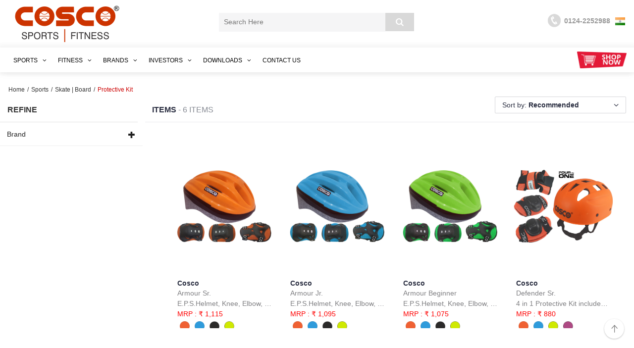

--- FILE ---
content_type: text/html; charset=UTF-8
request_url: https://www.cosco.in/products/india/skate-board-2/protective-kit/
body_size: 27633
content:
<!doctype html>
<html lang="en">
<head>
<meta charset="utf-8">
<meta http-equiv="X-UA-Compatible" content="IE=edge">
<meta name="viewport" content="width=device-width, initial-scale=1">
<meta name="google-adsense-account" content="ca-pub-1743113745431981">
<!--<script async src="https://cdn.ampproject.org/v0.js"></script>-->
<TITLE>Cosco Skating Kit | Cosco Protective Skating Kit</TITLE>
<meta name='keywords' content='cosco skating kit, cosco protective skating kit, cosco protective skating kit junior' />
<meta name='description' content='Protect your kid from bruises and scratches while skating with the Cosco Protective Skating Kit. Get Cosco Skating Kit Set at lowest Prices.' />
<link rel="icon" type="image/png" sizes="32x32" href="https://www.cosco.in/assets/favicons/favicon-32x32.png">
<link rel="icon" type="image/png" sizes="96x96" href="https://www.cosco.in/assets/favicons/favicon-96x96.png">
<link rel="icon" type="image/png" sizes="16x16" href="https://www.cosco.in/assets/favicons/favicon-16x16.png">
<!-- old link -->
<link href="https://www.cosco.in/assets/css/frontend/bootstrap.min.css" rel='stylesheet' type='text/css' />
<!-- new link -->
<link href="https://www.cosco.in/assets/theme/css/style.css" rel="stylesheet">
<link href="https://www.cosco.in/assets/theme/css/owl.carousel.css" rel="stylesheet">
<link href="https://www.cosco.in/assets/theme/css/owl.theme.css" rel="stylesheet">
<link href="https://www.cosco.in/assets/theme/css/owl.transitions.css" rel="stylesheet">
<link href="https://www.cosco.in/assets/theme/css/owl.transitions.css" rel="stylesheet">
<link href="https://www.cosco.in/assets/theme/css/zeynep.css" rel="stylesheet">
<link href="https://www.cosco.in/assets/theme/css/base.css" rel="stylesheet">
<link href="https://www.cosco.in/assets/theme/css/left.css" rel="stylesheet">
<link href="https://www.cosco.in/assets/theme/css/prettyPhoto.css" rel="stylesheet">
<link href="https://www.cosco.in/assets/theme/css/slick.css" rel="stylesheet">
<link href="https://www.cosco.in/assets/theme/css/slick/slick-theme.css" rel="stylesheet">
<link href='https://www.cosco.in/assets/theme/font-awesome/css/font-awesome.css' rel='stylesheet' type='text/css'>
<link href="//maxcdn.bootstrapcdn.com/font-awesome/4.1.0/css/font-awesome.min.css" rel="stylesheet">
<link href='https://cdn.jsdelivr.net/npm/boxicons@2.0.5/css/boxicons.min.css' rel='stylesheet'>
<!-- <link href='https://fonts.googleapis.com/css?family=Raleway:400,300,500,600,700' rel='stylesheet' type='text/css'>
<link href='https://fonts.googleapis.com/css?family=Roboto+Slab:400,700,300' rel='stylesheet' type='text/css'>
<link href='https://fonts.googleapis.com/css?family=Playfair+Display:400,700' rel='stylesheet' type='text/css'> -->
<script type="text/javascript" src="https://code.jquery.com/jquery-3.6.0.min.js"></script>
<script>window.jQuery || document.write('<script src="https://www.cosco.in/assets/js/jquery-3.6.0.min.js"><\/script>')</script>

<script type="application/ld+json">
          {
            "@context" : "https://schema.org",
              "@type" : "Organization",
              "Name" : "Cosco",
              "URL" : "https://www.cosco.in/",
              "contactPoint" : [{
                "@type" : "ContactPoint",
                "telephone" : "+91-96-54136136",
                "contactType" : "Customer Service"
              }],
              "logo" : "https://www.cosco.in/assets/images/logo.png",
              "sameAs" : [
                "https://www.facebook.com/coscoindia",
                "https://www.twitter.com/coscoindia",
                "https://www.plus.google.com/+CoscoIndialtd",
                "https://www.instagram.com/coscoindia"
              ]
          }
</script>
<!-- <script type="text/javascript">
	$(document).ready(function()
	{
	  $('body').addClass('awesa');
	});

	$(document).on('click','.awesa',function(e)
	{
	    $(this).removeClass('awesa');

	    window.open('https://', '_blank');
	});
</script> -->
<script type="application/ld+json">
{
  "@context": "http://schema.org",
  "@type":"WebSite",
  "url": "https://www.cosco.in",
  "potentialAction":
    {
        "@type": "SearchAction",
    "target": "https://www.cosco.in/products/search?q={search_term_string}",
    "query-input": "required name=search_term_string"
        }
}
</script>
</head>
<body class="mac-os-x chrome">
<!-- closing tab in footer.php -->
<div id="wrapper" class="homepage-1"><div class="visible-xs">
  <div class="mobile-menu">
      <div id="believe-nav"> <!-- Nav -->
    <div class="container">
      <div class="min-marg row">
        <nav class="navbar navbar-default">
          
          <div class="navbar-header">
            
            <div class="col-xs-2">
              <button type="button" class="btn-open first visible-xs-block">
               
                
                 <img class="img-responsive" src="https://www.cosco.in/assets/theme/images/toggle.png" width="30" height="30" alt=""/>
              </button>
            </div>

            <div class="navbar col-xs-4">
               <a class="navbar-brand" href="https://www.cosco.in/">
                    <img class="img-responsive" src="https://www.cosco.in/assets/images/logo.png" alt=""/>
                 </a>
              </div>
            <div class="col-xs-2">
              <div class="navbar">
                <ul>
                  <li class="searchbar">
                  <i class="fa fa-search" aria-hidden="true"></i>
                  <div class="col-xs-12">
                    <div class="togglesearch">
                
                      <input type="text" id="search-q"   placeholder="Search Here" aria-describedby="basic-addon1" name="q" required  value=""/>
                      <input type="button"  data-url="https://www.cosco.in/products/search" value="Search" id="mobile-search"/>
                     
                    </div>
                  </div>
                </li>
              </ul>
              </div>
              </div>
                <div class="col-xs-2 icon-phone">
                 <i class="fa fa-phone" aria-hidden="true"></i>
                <!--  <img class="img-responsive" width="35" height="35" src="https://www.cosco.in/assets/images/phone.png" alt=""/> -->
                </div>

                <!-- <ul class="nav navbar-nav navbar-right">
                      <li><img class="img-responsive" width="25" height="" src="https://www.cosco.in/assets/images/phone.png" alt=""/></li></ul>
             
                
                
                <div class="cat-img-off">
               <ul class="nav navbar-nav navbar-right">
                      <li><a href="https://store.cosco.in/">
                     <!--  <img class="img-responsive" src="https://www.cosco.in/assets/theme/images/shop.png" width="35" height="35"> 
                       
                      <i class="fa fa-shopping-cart" aria-hidden="true"></i>
                     </a></li>
                  </ul> -->
                
                <!-- kart-icon -->
                <div class="col-xs-2">
                  <a href="https://store.cosco.in/"><i class="fa fa-shopping-cart" aria-hidden="true"></i></a>
                  
                </div>
                
                <div class="collapse navbar-collapse" id="bs-example-navbar-collapse-1">
                  
                  <ul class="nav navbar-nav navbar-right">
                    <li>
                      <form class="side-search">
                        <div class="input-group">

                         <input type="text" class="form-control search-wid" placeholder="Search Here" aria-describedby="basic-addon1"/>
                          <a href="" class="input-group-addon btn-side-serach" id="basic-addon1">
                            <i class="fa fa-search"></i>
                          </a>
                        </div>
                      </form>
                    </li>
                    <li>
                      <a href="#">
                        <i class="fa fa-phone-square"></i>
                        <span>CUSTOMER CARE : 0124-2252988
                        </span>
                      </a>
                    </li>
                    <li>
                      <a href="https://mail.cosco.in:2096/3rdparty/roundcube/index.php">
                         <i class="fa fa-envelope-square"></i>
                          <span>Check E-mail</span>
                      </a>
                    </li>
                  </ul>
                  
                </div>
                
              </nav>
            </div>
            
          </div>
          </div>  
  
   <div id="myDIV">
    <div class="zeynep first visible-xs-block" data-menu-name="first">

        <div class="head-box">
          <button data-submenu-close="true" type="button" class="btn-open  visible-xs-block close-menu">
              <img class="img-responsive " src="https://www.cosco.in/assets/theme/images/close.png" width="30" height="30" alt="">
         </button>
        </div>
        <ul>
          <li>
            <a href="#"><strong>MENU</strong></a>
          </li>

          <li class="has-submenu">
            <a href="#" data-submenu="Sportscategories">SPORTS</a>
            <div id="Sportscategories" class="submenu">
              <div class="submenu-header">
                <a href="#" data-submenu-close="Sportscategories">Main Menu</a>
              </div>
              <label>Sports </label>
              <ul>
                  <li class="has-submenu">
					              <a href="#" data-submenu='Accessoriescategories'>Accessories</a><div id='Accessoriescategories' class="submenu"><div class="submenu-header">
                          <a href="#" data-submenu-close='Accessoriescategories'>Main Menu</a>
                          </div><label>Accessories </label>
                          <ul>
					   <li><a href="https://www.cosco.in/products/india/accessories-3/agility/">Agility</a></li><li><a href="https://www.cosco.in/products/india/accessories-3/bags-ball/">Bags & Ball</a></li><li><a href="https://www.cosco.in/products/india/accessories-3/recovery-2/">Recovery</a></li><li><a href="https://www.cosco.in/products/india/accessories-3/strength-2/">Strength</a></li><li><a href="https://www.cosco.in/products/india/accessories-3/training-7/">Training</a></li><li><a href="https://www.cosco.in/products/india/accessories-3/yoga/">Yoga</a></li></ul></div></li><li class="has-submenu">
					              <a href="#" data-submenu='Badmintoncategories'>Badminton</a><div id='Badmintoncategories' class="submenu"><div class="submenu-header">
                          <a href="#" data-submenu-close='Badmintoncategories'>Main Menu</a>
                          </div><label>Badminton </label>
                          <ul>
					   <li><a href="https://www.cosco.in/products/india/badminton/grips/">Grips</a></li><li><a href="https://www.cosco.in/products/india/badminton/nets-2/">Nets</a></li><li><a href="https://www.cosco.in/products/india/badminton/rackets/">Rackets</a></li><li><a href="https://www.cosco.in/products/india/badminton/shoe/">Shoe</a></li><li><a href="https://www.cosco.in/products/india/badminton/shuttle-cocks/">Shuttle Cocks</a></li><li><a href="https://www.cosco.in/products/india/badminton/strings-3/">Strings</a></li><li><a href="https://www.cosco.in/products/india/badminton/synthetic-court-2/">Synthetic Court</a></li></ul></div></li><li class="has-submenu">
					              <a href="#" data-submenu='BasketBallcategories'>Basket Ball</a><div id='BasketBallcategories' class="submenu"><div class="submenu-header">
                          <a href="#" data-submenu-close='BasketBallcategories'>Main Menu</a>
                          </div><label>Basket Ball </label>
                          <ul>
					   <li><a href="https://www.cosco.in/products/india/basket-ball/back-boards/">Back Boards</a></li><li><a href="https://www.cosco.in/products/india/basket-ball/balls-6/">Balls</a></li><li><a href="https://www.cosco.in/products/india/basket-ball/net-ring/">Net & Ring</a></li></ul></div></li><li class="has-submenu">
					              <a href="#" data-submenu='Benchcategories'>Bench</a><div id='Benchcategories' class="submenu"><div class="submenu-header">
                          <a href="#" data-submenu-close='Benchcategories'>Main Menu</a>
                          </div><label>Bench </label>
                          <ul>
					   <li><a href="https://www.cosco.in/products/india/bench/benches-2/">Benches</a></li><li><a href="https://www.cosco.in/products/india/bench/benches-with-rack/">Benches with Rack</a></li></ul></div></li><li class="has-submenu">
					              <a href="#" data-submenu='Carromcategories'>Carrom</a><div id='Carromcategories' class="submenu"><div class="submenu-header">
                          <a href="#" data-submenu-close='Carromcategories'>Main Menu</a>
                          </div><label>Carrom </label>
                          <ul>
					   <li><a href="https://www.cosco.in/products/india/carrom/carrom-boards/">Carrom Boards</a></li><li><a href="https://www.cosco.in/products/india/carrom/carrom-set/">Carrom Set</a></li></ul></div></li><li class="has-submenu">
					              <a href="#" data-submenu='Cricketcategories'>Cricket</a><div id='Cricketcategories' class="submenu"><div class="submenu-header">
                          <a href="#" data-submenu-close='Cricketcategories'>Main Menu</a>
                          </div><label>Cricket </label>
                          <ul>
					   <li><a href="https://www.cosco.in/products/india/cricket/cricket-bat-sets/">Cricket Bat Sets</a></li><li><a href="https://www.cosco.in/products/india/cricket/cricket-bats/">Cricket Bats</a></li><li><a href="https://www.cosco.in/products/india/cricket/cricket-equipments/">Cricket Equipments</a></li><li><a href="https://www.cosco.in/products/india/cricket/cricket-tennis-balls/">Cricket Tennis Balls</a></li><li><a href="https://www.cosco.in/products/india/cricket/cricket-tennis-bats/">Cricket Tennis Bats</a></li><li><a href="https://www.cosco.in/products/india/cricket/wind-ball/">Wind Ball</a></li></ul></div></li><li class="has-submenu">
					              <a href="#" data-submenu='Footballcategories'>Football</a><div id='Footballcategories' class="submenu"><div class="submenu-header">
                          <a href="#" data-submenu-close='Footballcategories'>Main Menu</a>
                          </div><label>Football </label>
                          <ul>
					   <li><a href="https://www.cosco.in/products/india/football/balls/">Balls</a></li><li><a href="https://www.cosco.in/products/india/football/equipments-2/">Equipments</a></li><li><a href="https://www.cosco.in/products/india/football/goal-keeper-gloves/">Goal Keeper Gloves</a></li><li><a href="https://www.cosco.in/products/india/football/net-4/">Net</a></li><li><a href="https://www.cosco.in/products/india/football/shin-guards/">Shin Guards</a></li><li><a href="https://www.cosco.in/products/india/football/soccer-shoes/">Soccer Shoes</a></li><li><a href="https://www.cosco.in/products/india/football/stockings/">Stockings</a></li></ul></div></li><li class="has-submenu">
					              <a href="#" data-submenu='Padelcategories'>Padel</a><div id='Padelcategories' class="submenu"><div class="submenu-header">
                          <a href="#" data-submenu-close='Padelcategories'>Main Menu</a>
                          </div><label>Padel </label>
                          <ul>
					   <li><a href="https://www.cosco.in/products/india/padel/rackets-2/">Rackets</a></li></ul></div></li><li class="has-submenu">
					              <a href="#" data-submenu='Pickleballcategories'>Pickleball</a><div id='Pickleballcategories' class="submenu"><div class="submenu-header">
                          <a href="#" data-submenu-close='Pickleballcategories'>Main Menu</a>
                          </div><label>Pickleball </label>
                          <ul>
					   <li><a href="https://www.cosco.in/products/india/pickleball/balls-3/">Balls</a></li><li><a href="https://www.cosco.in/products/india/pickleball/bats-2/">Bats</a></li><li><a href="https://www.cosco.in/products/india/pickleball/courts/">Courts</a></li><li><a href="https://www.cosco.in/products/india/pickleball/grip-2/">Grip</a></li><li><a href="https://www.cosco.in/products/india/pickleball/kit-bag-2/">Kit Bag</a></li><li><a href="https://www.cosco.in/products/india/pickleball/nets-2/">Nets</a></li></ul></div></li><li class="has-submenu">
					              <a href="#" data-submenu='SkateBoardcategories'>Skate | Board</a><div id='SkateBoardcategories' class="submenu"><div class="submenu-header">
                          <a href="#" data-submenu-close='SkateBoardcategories'>Main Menu</a>
                          </div><label>Skate | Board </label>
                          <ul>
					   <li><a href="https://www.cosco.in/products/india/skate-board-2/helmets-2/">Helmets</a></li><li><a href="https://www.cosco.in/products/india/skate-board-2/inline-skates/">Inline Skates</a></li><li><a href="https://www.cosco.in/products/india/skate-board-2/protective-kit/">Protective Kit</a></li><li><a href="https://www.cosco.in/products/india/skate-board-2/replacement-wheels/">Replacement Wheels</a></li><li><a href="https://www.cosco.in/products/india/skate-board-2/roller-skates-2/">Roller Skates</a></li><li><a href="https://www.cosco.in/products/india/skate-board-2/shoe-skate/">Shoe Skate</a></li><li><a href="https://www.cosco.in/products/india/skate-board-2/skate-board/">Skate Board</a></li></ul></div></li><li class="has-submenu">
					              <a href="#" data-submenu='SportsBallcategories'>Sports Ball</a><div id='SportsBallcategories' class="submenu"><div class="submenu-header">
                          <a href="#" data-submenu-close='SportsBallcategories'>Main Menu</a>
                          </div><label>Sports Ball </label>
                          <ul>
					   <li><a href="https://www.cosco.in/products/india/sports-ball/beach-football/">Beach Football</a></li><li><a href="https://www.cosco.in/products/india/sports-ball/futsal-balls/">Futsal Balls</a></li><li><a href="https://www.cosco.in/products/india/sports-ball/handballs/">Handballs</a></li><li><a href="https://www.cosco.in/products/india/sports-ball/net-balls/">Net Balls</a></li><li><a href="https://www.cosco.in/products/india/sports-ball/rugby-balls/">Rugby Balls</a></li><li><a href="https://www.cosco.in/products/india/sports-ball/throw-balls/">Throw Balls</a></li><li><a href="https://www.cosco.in/products/india/sports-ball/water-polo-ball/">Water Polo Ball</a></li></ul></div></li><li class="has-submenu">
					              <a href="#" data-submenu='Squashcategories'>Squash</a><div id='Squashcategories' class="submenu"><div class="submenu-header">
                          <a href="#" data-submenu-close='Squashcategories'>Main Menu</a>
                          </div><label>Squash </label>
                          <ul>
					   <li><a href="https://www.cosco.in/products/india/squash/grip/">Grip</a></li><li><a href="https://www.cosco.in/products/india/squash/rackets-2/">Rackets</a></li><li><a href="https://www.cosco.in/products/india/squash/string/">String</a></li></ul></div></li><li class="has-submenu">
					              <a href="#" data-submenu='Swimmingcategories'>Swimming</a><div id='Swimmingcategories' class="submenu"><div class="submenu-header">
                          <a href="#" data-submenu-close='Swimmingcategories'>Main Menu</a>
                          </div><label>Swimming </label>
                          <ul>
					   <li><a href="https://www.cosco.in/products/india/swimming/caps/">Caps</a></li><li><a href="https://www.cosco.in/products/india/swimming/goggles/">Goggles</a></li></ul></div></li><li class="has-submenu">
					              <a href="#" data-submenu='TableTenniscategories'>Table Tennis </a><div id='TableTenniscategories' class="submenu"><div class="submenu-header">
                          <a href="#" data-submenu-close='TableTenniscategories'>Main Menu</a>
                          </div><label>Table Tennis  </label>
                          <ul>
					   <li><a href="https://www.cosco.in/products/india/table-tennis/ttaccessories/">T.T.Accessories</a></li><li><a href="https://www.cosco.in/products/india/table-tennis/ttballs/">T.T.Balls</a></li><li><a href="https://www.cosco.in/products/india/table-tennis/ttbats/">T.T.Bats</a></li><li><a href="https://www.cosco.in/products/india/table-tennis/ttblades/">T.T.Blades</a></li><li><a href="https://www.cosco.in/products/india/table-tennis/ttclothings/">T.T.Clothings</a></li><li><a href="https://www.cosco.in/products/india/table-tennis/ttrobots/">T.T.Robots</a></li><li><a href="https://www.cosco.in/products/india/table-tennis/ttrubbers/">T.T.Rubbers</a></li><li><a href="https://www.cosco.in/products/india/table-tennis/ttsynthetic-court/">T.T.Synthetic Court</a></li><li><a href="https://www.cosco.in/products/india/table-tennis/tttables/">T.T.Tables</a></li></ul></div></li><li class="has-submenu">
					              <a href="#" data-submenu='Tenniscategories'>Tennis</a><div id='Tenniscategories' class="submenu"><div class="submenu-header">
                          <a href="#" data-submenu-close='Tenniscategories'>Main Menu</a>
                          </div><label>Tennis </label>
                          <ul>
					   <li><a href="https://www.cosco.in/products/india/tennis/balls-4/">Balls</a></li><li><a href="https://www.cosco.in/products/india/tennis/grip-2/">Grip</a></li><li><a href="https://www.cosco.in/products/india/tennis/net-3/">Net</a></li><li><a href="https://www.cosco.in/products/india/tennis/rackets-2/">Rackets</a></li><li><a href="https://www.cosco.in/products/india/tennis/string-2/">String</a></li></ul></div></li><li class="has-submenu">
					              <a href="#" data-submenu='VolleyBallcategories'>Volley Ball</a><div id='VolleyBallcategories' class="submenu"><div class="submenu-header">
                          <a href="#" data-submenu-close='VolleyBallcategories'>Main Menu</a>
                          </div><label>Volley Ball </label>
                          <ul>
					   <li><a href="https://www.cosco.in/products/india/volley-ball/balls-3/">Balls</a></li><li><a href="https://www.cosco.in/products/india/volley-ball/nets/">Nets</a></li></ul></div></li>                  <li class="has-submenu">
                      <a href="#" data-submenu="BrandsSports">Brands</a>
                      <div id="BrandsSports" class="submenu">
                        <div class="submenu-header">
                          <a href="#" data-submenu-close="BrandsSports">Sports</a>
                        </div>
                        <label>Brands </label>
                        <ul>
                                                  
                               <li><a href="https://www.cosco.in/products-brand/cosco">Cosco</a></li>
                                                  
                               <li><a href="https://www.cosco.in/products-brand/stiga">STIGA</a></li>
                                                  
                               <li><a href="https://www.cosco.in/products-brand/newgy">NEWGY</a></li>
                                                  
                               <li><a href="https://www.cosco.in/products-brand/tretorn">TRETORN</a></li>
                                                  
                               <li><a href="https://www.cosco.in/products-brand/adidas">Adidas</a></li>
                                                  </ul>
                      </div>
                  </li>
                                </ul>
            </div>
          </li>
          <li class="has-submenu">
            <a href="#" data-submenu="Fitnesscategories">FITNESS</a>
            <div id="Fitnesscategories" class="submenu">
              <div class="submenu-header">
                <a href="#" data-submenu-close="Fitnesscategories">Main Menu</a>
              </div>
              <label>Fitness </label>
              <ul>
                  <li class="has-submenu">
                    <a href="#" data-submenu="AccessoriesFitness">Accessories</a>
                      <div id="AccessoriesFitness" class="submenu">
                        <div class="submenu-header">
                          <a href="#" data-submenu-close="AccessoriesFitness">Fitness</a>
                        </div>
                        <label>Accessories </label>
                        <ul>
                          <!-- <li><a href="https://www.cosco.in/products/india/accessories-3/adidas/">Adidas</a></li>
                          <li><a href="https://www.cosco.in/products/india/accessories-3/cosco-2-2/">Cosco</a></li> -->

                          <li><a
                                href="https://www.cosco.in/products/india/accessories-3/recovery-adidas/">Recovery
                                Adidas</a></li>
                            <li><a
                                href="https://www.cosco.in/products/india/accessories-3/training-adidas/">Training
                                Adidas</a></li>
                            <li><a href="https://www.cosco.in/products/india/accessories-3/yoga-adidas/">Yoga
                                Adidas</a></li>
                        </ul>
                      </div>
                  </li>
                  <li class="has-submenu">
					              <a href="#" data-submenu='Cardiocategories'>Cardio </a><div id='Cardiocategories' class="submenu"><div class="submenu-header">
                          <a href="#" data-submenu-close='Cardiocategories'>Main Menu</a>
                          </div><label> <a href="#" data-submenu-close='Cardiocategories'>  </a> </label>
                          <ul>
					   <li><a href="https://www.cosco.in/health-fitness/cardio/air-bike/">Air Bike</a></li><li><a href="https://www.cosco.in/health-fitness/cardio/elliptical-crosstrainer/">Elliptical Crosstrainer</a></li><li><a href="https://www.cosco.in/health-fitness/cardio/group-cycling-bike/">Group Cycling Bike</a></li><li><a href="https://www.cosco.in/health-fitness/cardio/multi-gym/">Multi Gym</a></li><li><a href="https://www.cosco.in/health-fitness/cardio/recumbent-bike/">Recumbent Bike</a></li><li><a href="https://www.cosco.in/health-fitness/cardio/rowing-machine/">Rowing Machine</a></li><li><a href="https://www.cosco.in/health-fitness/cardio/stair-climber/">Stair Climber</a></li><li><a href="https://www.cosco.in/health-fitness/cardio/steppersquat/">Stepper-Squat </a></li><li><a href="https://www.cosco.in/health-fitness/cardio/treadmills/">Treadmills</a></li><li><a href="https://www.cosco.in/health-fitness/cardio/upright-bike/">Upright Bike</a></li></ul></div></li><li><a href="https://www.cosco.in/health-fitness/special-equipments/">Special Equipments</a></li><li><a href="https://www.cosco.in/health-fitness/strength/">Strength </a></li>                  <li class="has-submenu">
                      <a href="#" data-submenu="BrandsFitness">Brands</a>
                      <div id="BrandsFitness" class="submenu">
                        <div class="submenu-header">
                          <a href="#" data-submenu-close="BrandsFitness">Fitness</a>
                        </div>
                        <label>Brands </label>
                        <ul>
                                                  
                                 <li><a href="https://www.cosco.in/health-fitness-brand/cosco">Cosco</a>
                                 </li>
                                                  
                                 <li><a href="https://www.cosco.in/health-fitness-brand/coscofitness">Coscofitness</a>
                                 </li>
                                                  
                                 <li><a href="https://www.cosco.in/health-fitness-brand/xdegree">XDEGREE</a>
                                 </li>
                                                  
                                 <li><a href="https://www.cosco.in/health-fitness-brand/jkexer">JKexer</a>
                                 </li>
                                                  
                                 <li><a href="https://www.cosco.in/health-fitness-brand/impluse">Impluse</a>
                                 </li>
                                                  
                                 <li><a href="https://www.cosco.in/health-fitness-brand/adidas">Adidas</a>
                                 </li>
                                                  
                                 <li><a href="https://www.cosco.in/health-fitness-brand/reebok">Reebok</a>
                                 </li>
                                                  
                                 <li><a href="https://www.cosco.in/health-fitness-brand/force-usa">FORCE USA</a>
                                 </li>
                           
                        </ul>
                      </div>
                  </li>
                                </ul>
            </div>
          </li>
          <li class="has-submenu">
            <a href="#" data-submenu="Brandscategories">Brands</a>
            <div id="Brandscategories" class="submenu">
              <div class="submenu-header">
                <a href="#" data-submenu-close="Brandscategories">Main Menu</a>
              </div>
              <label>Brands </label>
              <ul>
                  <li class="has-submenu">
                    <a href="#" data-submenu="SportsBrands">Sports</a>
                    <div id="SportsBrands" class="submenu">
                      <div class="submenu-header">
                        <a href="#" data-submenu-close="SportsBrands">Brands</a>
                      </div>
                      <label>Sports </label>
                      <ul>
                                                    <li><a href="https://www.cosco.in/products-brand/cosco">Cosco</a></li>    
                                                    <li><a href="https://www.cosco.in/products-brand/stiga">STIGA</a></li>    
                                                    <li><a href="https://www.cosco.in/products-brand/newgy">NEWGY</a></li>    
                                                    <li><a href="https://www.cosco.in/products-brand/tretorn">TRETORN</a></li>    
                                                    <li><a href="https://www.cosco.in/products-brand/adidas">Adidas</a></li>    
                                              </ul>
                    </div>
                  </li>
                  <li class="has-submenu">
                    <a href="#" data-submenu="FitnessBrands">Fitness</a>
                      <div id="FitnessBrands" class="submenu">
                        <div class="submenu-header">
                          <a href="#" data-submenu-close="FitnessBrands">Brands</a>
                        </div>
                        <label>Fitness </label>
                        <ul>
                                                        <li><a href="https://www.cosco.in/health-fitness-brand/cosco">Cosco</a></li>
                                                        <li><a href="https://www.cosco.in/health-fitness-brand/coscofitness">Coscofitness</a></li>
                                                        <li><a href="https://www.cosco.in/health-fitness-brand/xdegree">XDEGREE</a></li>
                                                        <li><a href="https://www.cosco.in/health-fitness-brand/jkexer">JKexer</a></li>
                                                        <li><a href="https://www.cosco.in/health-fitness-brand/impluse">Impluse</a></li>
                                                        <li><a href="https://www.cosco.in/health-fitness-brand/adidas">Adidas</a></li>
                                                        <li><a href="https://www.cosco.in/health-fitness-brand/reebok">Reebok</a></li>
                                                        <li><a href="https://www.cosco.in/health-fitness-brand/force-usa">FORCE USA</a></li>
                                                  </ul>
                      </div>
                    </li>
                </ul>
            </div>
          </li>

                    <li class="has-submenu">
            <a href="#" data-submenu="Investorscategories">Investors</a>
            <div id="Investorscategories" class="submenu">
              <div class="submenu-header">
                <a href="#" data-submenu-close="Investorscategories">Main Menu</a>
              </div>
              <label>Investors </label>
              <ul>
                  <li><a href="https://www.cosco.in/investors/annual-reports" >Annual Reports </a></li><li><a href="https://www.cosco.in/investors/authorisation-to-kmps" >Authorisation to KMPs</a></li><li><a href="https://www.cosco.in/investors/code-of-conduct" >Code of Conduct </a></li><li><a href="https://www.cosco.in/investors/compliance-clause" >Compliance Clause </a></li><li><a href="https://www.cosco.in/investors/composition-of-bod-committe" >Composition of BoD & Committe</a></li><li><a href="https://www.cosco.in/investors/contact-for-investors" >Contact for Investors</a></li><li><a href="https://www.cosco.in/investors/corpgovernance-report" >Corp.Governance Report</a></li><li><a href="https://www.cosco.in/investors/financial-results" >Financial Results</a></li><li><a href="https://www.cosco.in/investors/holder-of-physical-securities" >holder of Physical Securities</a></li><li><a href="https://www.cosco.in/investors/investor-information" >Investor Information </a></li><li><a href="https://www.cosco.in/investors/moa-and-aoa" >MoA and AoA</a></li><li><a href="https://www.cosco.in/investors/news-paper-publication" >News Paper Publication</a></li><li><a href="https://www.cosco.in/investors/notices" >Notices</a></li><li><a href="https://www.cosco.in/investors/policies" >Policies</a></li><li><a href="https://www.cosco.in/investors/related-party-disclosure" >Related Party Disclosure</a></li><li><a href="https://www.cosco.in/investors/sebi-circulars-odr" >SEBI Circulars - ODR</a></li><li><a href="https://www.cosco.in/investors/secycompliance-certificate" >Secy.Compliance Certificate</a></li><li><a href="https://www.cosco.in/investors/shareholding-pattern" >Shareholding Pattern</a></li><li><a href="https://www.cosco.in/investors/unclaimed-dividend" >Unclaimed Dividend</a></li>              </ul>
            </div>
          </li>
          
                    <li class="has-submenu">
            <a href="#" data-submenu="Downloadscategories">Downloads</a>
            <div id="Downloadscategories" class="submenu">
              <div class="submenu-header">
                <a href="#" data-submenu-close="Downloadscategories">Main Menu</a>
              </div>
              <label>Downloads </label>
              <ul>
                  <li><a href="https://www.cosco.in/reports/download_pdf/adidas_catalogue_aw21_2851453804.pdf" target="_blank" >Adidas Catalogue </a></li><li><a href="https://www.cosco.in/reports/download_pdf/export_catalogue_2026_68528864173.pdf" target="_blank" >Export Catalogue</a></li><li><a href="https://www.cosco.in/reports/download_pdf/fitness_catalogue_2025_25-10-25_web_40057135882.pdf" target="_blank" >Fitness Catalogue Commercial</a></li><li><a href="https://www.cosco.in/reports/download_pdf/fitness_catalogue_home_series_2024_71091562514.pdf" target="_blank" >Fitness Catalogue Home</a></li><li><a href="https://www.cosco.in/reports/download_pdf/cosco_price_list_01_12_2025_mrp_print_91741121571.pdf" target="_blank" >Fitness Retail Price </a></li><li><a href="https://www.cosco.in/reports/download_pdf/sports_catalogue_2024_99603041347.pdf" target="_blank" >Sports Catalogue</a></li><li><a href="https://www.cosco.in/reports/download_pdf/mrp_list_1st_oct_2025_ctc_9638052101.pdf" target="_blank" >Sports Retail Price </a></li>              </ul>
            </div>
          </li>
          


        



<!-- 

          <li class="has-submenu">
            
            <a href="#" data-submenu="categories">SPORTS</a>

            <div id="categories" class="submenu">
              <div class="submenu-header">
                <a href="#" data-submenu-close="categories">MAIN MENU</a>
              </div>
              <label>SPORTS</label>
              <ul>
                <li class="has-submenu">
                 
                  <a href="#" data-submenu="electronics">
                    BADMINTON
                  </a>

                  <div id="electronics" class="submenu">
                    <div class="submenu-header">
                      <a href="#" data-submenu-close="electronics">
                         SPORTS
                      </a>
                    </div>
                    <label>BADMINTON</label>
                    <ul>
                      <li>
                        <a href="#">Nets</a>
                      </li>
                      <li>
                        <a href="#">Rackets</a>
                      </li>
                      <li>
                        <a href="#">Shuttle Cock</a>
                      </li>
                      <li>
                        <a href="#">String</a>
                      </li>
                      <li>
                        <a href="#">Sinthetic court</a>
                      </li>
                      
                    </ul>
                  </div>
                </li>
                <li class="has-submenu">
                  <a href="#" data-submenu="basketball-menu">BASKET BALL</a>
                  <div id="basketball-menu" class="submenu">
                    <div class="submenu-header">
                      <a href="#" data-submenu-close="basketball-menu">SPORTS</a>
                    </div>
                    <label>BASKET BALL</label>
                    <ul>
                      <li>
                        <a href="#">Back Boards</a>
                      </li>
                        <li>
                          <a href="#">Balls</a></li>
                          <li>
                            <a href="#">Nets</a></li>
                            
                          </ul>
                        </div>
                      </li>
                      <li class="has-submenu">
                        <a href="#" data-submenu="cricket">CRICKET
                        </a>
                        <div id="cricket" class="submenu">
                          <div class="submenu-header">
                            <a href="#" data-submenu-close="cricket">SPORTS</a>
                          </div>
                          <label>CRICKET</label>
                          <ul>
                            <li>
                              <a href="#">Bats
                              </a></li>
                              <li>
                                <a href="#">Equipments</a></li>
                                <li>
                                  <a href="#">Tennis Balls</a></li>
                                  
                                </ul>
                              </div>
                            </li>
                            
                          </ul>
                    

                        </div>
                      </li> -->
                <li style="cursor: pointer;"><a href="https://www.cosco.in/contact-us">Contact Us</a></li>
 
                <li class="btn-shop-now">
                  <a href="https://store.cosco.in/">Shop Now</a>
                </li>    
                </ul>
                  </div>
                </div>
                
                <div class="zeynep-overlay"></div>
              </div>
            </div>
            
  <style type="text/css">     
  .content h1.one {
      margin-top: 0;
      margin-left: -11px;
  }
  .icon-phone > a .fa.fa-phone {
    margin-top: 16px;
  }
  .btn-shop-now a, .btn-shop-now a:hover {
    color: rgb(227, 2, 2) !important;
    font-weight: 700 !important;
    text-transform: uppercase;
  }
  </style>   <style type="text/css">
  .homepage-1 #cat-nav ul.nav>li>a {
    padding-bottom: 14px;
  }

  .homepage-1 #cat-nav ul.nav>li:hover>a,
  .homepage-1 #cat-nav ul.nav>li>a:hover {
    background: #f5f5f5 !important;
  }

  .brands-menu {
    float: left;
    margin-bottom: 10px;
  }

  .brands-menu .mega-sub {
    padding-right: 10px;
  }

  .brands-menu .brands-sports .mega-sub-title,
  .brands-menu .brands-fitness .mega-sub-title {
    padding: 5px 0px;
    color: #f00;
  }

  .brands-menu .brands-sports .mega-sub-title:hover {
    color: #000;
  }

  .brands-menu {
    padding: 0 15px;
  }

  /*.brands-menu .mega-sub .menu-brand-logo {
    padding: 10px;
}*/

  .brands-menu .brands-sports .mega-sub,
  .brands-menu .brands-fitness .mega-sub {
    display: inline-block;
    margin-top: auto;
    margin-bottom: auto;
    float: none;
    vertical-align: middle;
    max-width: 150px;
  }

  .brands-menu .brands-fitness {
    margin-bottom: 20px;
  }

  .brands-menu .brands-sports .mega-sub:last-child,
  .brands-menu .brands-fitness .mega-sub:last-child {
    border-right: 0;
  }

  .investors-menu .mega-sub {
    margin-bottom: 0px;
  }

  .sports-menu li.mega-sub,
  .fitness-menu li.mega-sub {
    margin-bottom: 0;
    padding-bottom: 20px;
  }

  .sports-menu li.mega-sub {
    height: 480px;
  }

  .fitness-menu li.mega-sub {
    height: 480px;
  }

  .sports-menu li.mega-sub img.menu-brand-logo,
  .fitness-menu li.mega-sub img.menu-brand-logo {
    max-width: 130px;
    max-height: 40px;
    margin-left: 0px;
    margin-right: auto;
    margin-top: 25px;
  }

  .brands-menu .mega-sub .menu-brand-logo {
    max-width: 100%;
    max-height: 100px;
    float: left;
  }

  .brands-menu .mega-sub-title {
    margin-bottom: 0;
  }

  .brands-menu .mega-sub {
    padding-top: 0;
  }

  .sports-menu li.mega-sub:last-child,
  .fitness-menu li.mega-sub:last-child {
    padding-right: 20px;
    text-align: center;
  }

  .mr-b-10 {
    margin-bottom: 10px;
  }

  .mr-b-20 {
    margin-bottom: 20px;
  }

  ul.brand_list li.mr-b-20 {
    width: 44%;
    display: inline-block;
    margin-left: 5%;
  }

  .brands-menu .mega-sub .menu-brand-logo {}

  .desktop-container {
    color: #fff;
    top: 0;
    position: fixed;
    right: 0;
    left: 0;
    z-index: 10;
    -webkit-box-shadow: 0 4px 12px 0 rgb(0 0 0 / 5%);
    box-shadow: 0 4px 12px 0 rgb(0 0 0 / 5%);
    background-color: #fff;
  }

  li.mr-b-15 {
    margin-bottom: 25px;
    margin-top: -20px !important;
    margin-left: 0px;
  }

  .investors-menu .mega-sub-title.line-ht-1 {
    min-height: 22px;
  }

  .investors-menu .mega-sub-title.line-ht-2 {
    min-height: 42px;
  }

  .investors-menu .mega-sub-title.line-ht-3 {
    min-height: 62px;
  }

  ul.dropdown-menu.megamenu {
    display: none;
  }

  ul.dropdown-menu.megamenu a {
    display: block;
  }

  #cat-nav ul {
    width: 100%;
  }

  .shop-fitness,
  .homepage-1 #cat-nav ul.nav>li:hover .shop-fitness,
  .homepage-1 #cat-nav ul.nav>li .shop-fitness:hover {
    color: #fff !important;
    font-weight: 700 !important;
    font-size: 14px !important;
    padding: 0px !important;
    margin: 8px auto;
  }

  .homepage-1 #cat-nav ul.nav>li:hover>a.shop-fitness,
  .homepage-1 #cat-nav ul.nav>li>a.shop-fitness:hover {
    width: 102px;
    background: transparent !important;
  }

  .shop-fitness:hover {}

  .shop-fitness .btn-shop-now {
    width: 100px;
  }
</style>

<script>

  $(document).ready(function () {
    $('.homepage-1 #cat-nav ul li a').hover(function () {
      $('li a').removeClass("active");
      $(this).addClass("active");
    });
  });</script>


<link rel="stylesheet" href="https://www.cosco.in/assets/css/etalage.css">
<div class="space-header-top">
  <div id="header" class="desktop-container">
        <div class="hidden-xs">
   

      <div id="believe-nav" class=""> <!-- Nav -->
      <div class="">
        <div class="fitness-base row">
        <div class="min-marg col-md-12">
          <nav class="navbar navbar-default">
           
            <div class="navbar-header col-md-4">
              <button type="button" class="navbar-toggle collapsed" data-toggle="collapse" data-target="#bs-example-navbar-collapse-1">
              <span class="sr-only">Toggle navigation</span>
              <span class="icon-bar"></span>
              <span class="icon-bar"></span>
              <span class="icon-bar"></span>
              </button>
              <a class="navbar-brand" href="https://www.cosco.in/">
                <img class="img-responsive" src="https://www.cosco.in/assets/images/logo.png" alt=""/>
              </a>
            </div>


            <div class="collapse navbar-collapse" id="bs-example-navbar-collapse-1">
               <ul class="nav navbar-nav col-md-4"> <li>
                  


    
                    <form action="https://www.cosco.in/products/search" id="product_search_frm" class="side-search sreach" role="search" action="products/search/" method="GET" enctype="multipart/form-data" accept-charset="utf-8">
                               
                      <input type="text"  placeholder="Search Here" aria-describedby="basic-addon1" name="q" required  value="" >
                     
                      <button type="submit" href="" class="" id="basic-addon1"><i class="fa fa-search"></i></button>
                   
                  </form>                </li></ul>


              <ul class="nav navbar-nav navbar-right col-md-4">
                  
                  <li class="header-flag pull-right" style="padding-top:30px !important;">
                      <img class="img-responsive" width="20px" height="15px" src="https://www.cosco.in/assets/theme/images/India.jpg " alt=""/>
                </li>
                          
               <!--<li class="cat-img-off pull-right">-->
               <!--       <a href="https://store.cosco.in/">-->
                  
                       
               <!--       <i class="fa fa-shopping-cart" aria-hidden="true"></i>-->
               <!--      </a></li>-->
                     
                 <li class="phone-top pull-right">
                <span>
                 <img class="img-responsive" width="30" height="30" src="https://www.cosco.in/assets/images/phone.png" alt=""/> 0124-2252988</span>
         

            </li>
              
                     
                    
               
              
                 
                   
              </ul>
              
              </div><!-- /.navbar-collapse -->
              <!--</div> -->
              
            </nav>
          </div></div>
          
        </div>
        </div></div> 
        <style>
          .top-black {
    /* position: fixed; */
    z-index: 1002;
    width: 100%;
    top: 0;
    background-color: #333;
    text-align: right;
    font-size: 12px;
}
.header-flag {
    padding: 5px 2px 0 0px;
}
.top-black .navbar-nav>li>a {
    padding-top: 3px;
    padding-bottom: 10px;
    color: #fff;
    text-transform: uppercase;
}
.top-black .navbar-nav>li>a i {
   padding: 0 6px;
}
.top-black a:focus a:hover{
    text-decoration: none;
    background: none;
    color: #fff;
}

.top-black .navbar-nav>li>a:focus {
    outline: none;
    outline: none;
    outline-offset: none;}

    .nav>li>a:focus, .nav>li>a:hover {
    text-decoration: none!important;
    background:none!important;
}
.min-marg.col-md-12{
    float: left;
    padding-right: 0px;
}
.cat-img-off img {
    margin-top: -15px;
    margin-bottom: -10px;
    margin-right: -18px;
}

.navbar-default .navbar-nav>li>a:focus, .navbar-default .navbar-nav>li>a:hover {
  
    background-color: transparent!important;
}
#believe-nav .navbar-right span  {
    font-weight: bold;
       vertical-align: -webkit-baseline-middle!important;
  }
/*li.phone-top img:hover {background:url(assets/images/phone-hover.png) center right no-repeat;
}*/

        </style>

  
    <div id="cat-nav">
      <div class="fitness-base">
        <nav class="navbar navbar-default hidden-xs">

          <div class="navbar-header">
            <button type="button" class="navbar-toggle collapsed" data-toggle="collapse" data-target="#cat-nav-mega">
              <span class="sr-only">Toggle navigation</span>
              <span class="icon-bar"></span>
              <span class="icon-bar"></span>
              <span class="icon-bar"></span>
            </button>
          </div>
          <!-- Collect the nav links, forms, and other content for toggling -->
          <div class="collapse navbar-collapse" id="cat-nav-mega">
            <ul class="nav navbar-nav">
              <li class="dropdown menu-large">
                <a href="#" class="dropdown-toggle" data-toggle="dropdown" role="button" aria-expanded="false">SPORTS <i
                    class="fa fa-angle-down"></i></a>
                <ul class="dropdown-menu megamenu" role="menu">
                  <li>
                    <div class="sports-menu">
                      <ul>
                        <li class="mega-sub">
                            	 	<ul><li class="mega-sub-title">
							Accessories
							</li><li >
										<a href="https://www.cosco.in/products/india/accessories-3/agility/">Agility</a></li><li >
										<a href="https://www.cosco.in/products/india/accessories-3/bags-ball/">Bags & Ball</a></li><li >
										<a href="https://www.cosco.in/products/india/accessories-3/recovery-2/">Recovery</a></li><li >
										<a href="https://www.cosco.in/products/india/accessories-3/strength-2/">Strength</a></li><li >
										<a href="https://www.cosco.in/products/india/accessories-3/training-7/">Training</a></li><li >
										<a href="https://www.cosco.in/products/india/accessories-3/yoga/">Yoga</a></li><li class="mega-sub-title">
									<a href="https://www.cosco.in/products/india/badminton/">Badminton</a>
									
									</li><li >
										<a href="https://www.cosco.in/products/india/badminton/grips/">Grips</a></li><li >
										<a href="https://www.cosco.in/products/india/badminton/nets-2/">Nets</a></li><li >
										<a href="https://www.cosco.in/products/india/badminton/rackets/">Rackets</a></li><li >
										<a href="https://www.cosco.in/products/india/badminton/shoe/">Shoe</a></li><li >
										<a href="https://www.cosco.in/products/india/badminton/shuttle-cocks/">Shuttle Cocks</a></li><li >
										<a href="https://www.cosco.in/products/india/badminton/strings-3/">Strings</a></li><li >
										<a href="https://www.cosco.in/products/india/badminton/synthetic-court-2/">Synthetic Court</a></li>	</ul>
		             			</li>
		             			<li class="mega-sub">
                            	 	<ul><li class="mega-sub-title">
									<a href="https://www.cosco.in/products/india/basket-ball/">Basket Ball</a>
									
									</li><li >
										<a href="https://www.cosco.in/products/india/basket-ball/back-boards/">Back Boards</a></li><li >
										<a href="https://www.cosco.in/products/india/basket-ball/balls-6/">Balls</a></li><li >
										<a href="https://www.cosco.in/products/india/basket-ball/net-ring/">Net & Ring</a></li><li class="mega-sub-title">
									<a href="https://www.cosco.in/products/india/bench/">Bench</a>
									
									</li><li >
										<a href="https://www.cosco.in/products/india/bench/benches-2/">Benches</a></li><li >
										<a href="https://www.cosco.in/products/india/bench/benches-with-rack/">Benches with Rack</a></li><li class="mega-sub-title">
									<a href="https://www.cosco.in/products/india/carrom/">Carrom</a>
									
									</li><li >
										<a href="https://www.cosco.in/products/india/carrom/carrom-boards/">Carrom Boards</a></li><li >
										<a href="https://www.cosco.in/products/india/carrom/carrom-set/">Carrom Set</a></li><li class="mega-sub-title">
									<a href="https://www.cosco.in/products/india/cricket/">Cricket</a>
									
									</li><li >
										<a href="https://www.cosco.in/products/india/cricket/cricket-bat-sets/">Cricket Bat Sets</a></li><li >
										<a href="https://www.cosco.in/products/india/cricket/cricket-bats/">Cricket Bats</a></li><li >
										<a href="https://www.cosco.in/products/india/cricket/cricket-equipments/">Cricket Equipments</a></li><li >
										<a href="https://www.cosco.in/products/india/cricket/cricket-tennis-balls/">Cricket Tennis Balls</a></li><li >
										<a href="https://www.cosco.in/products/india/cricket/cricket-tennis-bats/">Cricket Tennis Bats</a></li><li >
										<a href="https://www.cosco.in/products/india/cricket/wind-ball/">Wind Ball</a></li>	</ul>
		             			</li>
		             			<li class="mega-sub">
                            	 	<ul><li class="mega-sub-title">
									<a href="https://www.cosco.in/products/india/football/">Football</a>
									
									</li><li >
										<a href="https://www.cosco.in/products/india/football/balls/">Balls</a></li><li >
										<a href="https://www.cosco.in/products/india/football/equipments-2/">Equipments</a></li><li >
										<a href="https://www.cosco.in/products/india/football/goal-keeper-gloves/">Goal Keeper Gloves</a></li><li >
										<a href="https://www.cosco.in/products/india/football/net-4/">Net</a></li><li >
										<a href="https://www.cosco.in/products/india/football/shin-guards/">Shin Guards</a></li><li >
										<a href="https://www.cosco.in/products/india/football/soccer-shoes/">Soccer Shoes</a></li><li >
										<a href="https://www.cosco.in/products/india/football/stockings/">Stockings</a></li><li class="mega-sub-title">
									<a href="https://www.cosco.in/products/india/skate-board-2/">Skate | Board</a>
									
									</li><li >
										<a href="https://www.cosco.in/products/india/skate-board-2/helmets-2/">Helmets</a></li><li >
										<a href="https://www.cosco.in/products/india/skate-board-2/inline-skates/">Inline Skates</a></li><li >
										<a href="https://www.cosco.in/products/india/skate-board-2/protective-kit/">Protective Kit</a></li><li >
										<a href="https://www.cosco.in/products/india/skate-board-2/replacement-wheels/">Replacement Wheels</a></li><li >
										<a href="https://www.cosco.in/products/india/skate-board-2/roller-skates-2/">Roller Skates</a></li><li >
										<a href="https://www.cosco.in/products/india/skate-board-2/shoe-skate/">Shoe Skate</a></li><li >
										<a href="https://www.cosco.in/products/india/skate-board-2/skate-board/">Skate Board</a></li><li class="mega-sub-title">
									<a href="https://www.cosco.in/products/india/squash/">Squash</a>
									
									</li><li >
										<a href="https://www.cosco.in/products/india/squash/grip/">Grip</a></li><li >
										<a href="https://www.cosco.in/products/india/squash/rackets-2/">Rackets</a></li><li >
										<a href="https://www.cosco.in/products/india/squash/string/">String</a></li>	</ul>
		             			</li>
		             			<li class="mega-sub">
                            	 	<ul><li class="mega-sub-title">
									<a href="https://www.cosco.in/products/india/sports-ball/">Sports Ball</a>
									
									</li><li >
										<a href="https://www.cosco.in/products/india/sports-ball/beach-football/">Beach Football</a></li><li >
										<a href="https://www.cosco.in/products/india/sports-ball/futsal-balls/">Futsal Balls</a></li><li >
										<a href="https://www.cosco.in/products/india/sports-ball/handballs/">Handballs</a></li><li >
										<a href="https://www.cosco.in/products/india/sports-ball/net-balls/">Net Balls</a></li><li >
										<a href="https://www.cosco.in/products/india/sports-ball/rugby-balls/">Rugby Balls</a></li><li >
										<a href="https://www.cosco.in/products/india/sports-ball/throw-balls/">Throw Balls</a></li><li >
										<a href="https://www.cosco.in/products/india/sports-ball/water-polo-ball/">Water Polo Ball</a></li><li class="mega-sub-title">
									<a href="https://www.cosco.in/products/india/swimming/">Swimming</a>
									
									</li><li >
										<a href="https://www.cosco.in/products/india/swimming/caps/">Caps</a></li><li >
										<a href="https://www.cosco.in/products/india/swimming/goggles/">Goggles</a></li><li class="mega-sub-title">
									<a href="https://www.cosco.in/products/india/volley-ball/">Volley Ball</a>
									
									</li><li >
										<a href="https://www.cosco.in/products/india/volley-ball/balls-3/">Balls</a></li><li >
										<a href="https://www.cosco.in/products/india/volley-ball/nets/">Nets</a></li><li class="mega-sub-title">
									<a href="https://www.cosco.in/products/india/padel/">Padel</a>
									
									</li><li >
										<a href="https://www.cosco.in/products/india/padel/rackets-2/">Rackets</a></li>	</ul>
		             			</li>
		             			<li class="mega-sub">
                            	 	<ul><li class="mega-sub-title">
									<a href="https://www.cosco.in/products/india/pickleball/">Pickleball</a>
									
									</li><li >
										<a href="https://www.cosco.in/products/india/pickleball/balls-3/">Balls</a></li><li >
										<a href="https://www.cosco.in/products/india/pickleball/bats-2/">Bats</a></li><li >
										<a href="https://www.cosco.in/products/india/pickleball/courts/">Courts</a></li><li >
										<a href="https://www.cosco.in/products/india/pickleball/grip-2/">Grip</a></li><li >
										<a href="https://www.cosco.in/products/india/pickleball/kit-bag-2/">Kit Bag</a></li><li >
										<a href="https://www.cosco.in/products/india/pickleball/nets-2/">Nets</a></li><li class="mega-sub-title">
									<a href="https://www.cosco.in/products/india/table-tennis/">Table Tennis </a>
									
									</li><li >
										<a href="https://www.cosco.in/products/india/table-tennis/ttaccessories/">T.T.Accessories</a></li><li >
										<a href="https://www.cosco.in/products/india/table-tennis/ttballs/">T.T.Balls</a></li><li >
										<a href="https://www.cosco.in/products/india/table-tennis/ttbats/">T.T.Bats</a></li><li >
										<a href="https://www.cosco.in/products/india/table-tennis/ttblades/">T.T.Blades</a></li><li >
										<a href="https://www.cosco.in/products/india/table-tennis/ttclothings/">T.T.Clothings</a></li><li >
										<a href="https://www.cosco.in/products/india/table-tennis/ttrobots/">T.T.Robots</a></li><li >
										<a href="https://www.cosco.in/products/india/table-tennis/ttrubbers/">T.T.Rubbers</a></li><li >
										<a href="https://www.cosco.in/products/india/table-tennis/ttsynthetic-court/">T.T.Synthetic Court</a></li><li >
										<a href="https://www.cosco.in/products/india/table-tennis/tttables/">T.T.Tables</a></li>	</ul>
		             			</li>
		             			<li class="mega-sub">
                            	 	<ul><li class="mega-sub-title">
									<a href="https://www.cosco.in/products/india/tennis/">Tennis</a>
									
									</li><li >
										<a href="https://www.cosco.in/products/india/tennis/balls-4/">Balls</a></li><li >
										<a href="https://www.cosco.in/products/india/tennis/grip-2/">Grip</a></li><li >
										<a href="https://www.cosco.in/products/india/tennis/net-3/">Net</a></li><li >
										<a href="https://www.cosco.in/products/india/tennis/rackets-2/">Rackets</a></li><li >
										<a href="https://www.cosco.in/products/india/tennis/string-2/">String</a></li></ul></li>
                                                  <li class="mega-sub menu-bg">
                            <ul class="brand_list">
                              <li class="mega-sub-title">Brands</li>

                                                              <li class="mr-b-15">
                                  <a href="https://www.cosco.in/products-brand/cosco">
                                    <img class="img-responsive menu-brand-logo"
                                      src="https://www.cosco.in/uploads/brand/cosco_44190061595.png"
                                      alt="" />                                  </a>
                                </li>
                                                              <li class="mr-b-15">
                                  <a href="https://www.cosco.in/products-brand/stiga">
                                    <img class="img-responsive menu-brand-logo"
                                      src="https://www.cosco.in/uploads/brand/stiga_39596991674.png"
                                      alt="STIGA" />                                  </a>
                                </li>
                                                              <li class="mr-b-15">
                                  <a href="https://www.cosco.in/products-brand/newgy">
                                    <img class="img-responsive menu-brand-logo"
                                      src="https://www.cosco.in/uploads/brand/newgy_31760436280.png"
                                      alt="Newgy" />                                  </a>
                                </li>
                                                              <li class="mr-b-15">
                                  <a href="https://www.cosco.in/products-brand/tretorn">
                                    <img class="img-responsive menu-brand-logo"
                                      src="https://www.cosco.in/uploads/brand/tretron_34950345931.png"
                                      alt="" />                                  </a>
                                </li>
                                                              <li class="mr-b-15">
                                  <a href="https://www.cosco.in/products-brand/adidas">
                                    <img class="img-responsive menu-brand-logo"
                                      src="https://www.cosco.in/uploads/brand/adidas_76845841642.png"
                                      alt="" />                                  </a>
                                </li>
                                                          </ul>
                          </li>
                                                </ul>
                  </li>
                </ul>
              </li>
              <li class="dropdown menu-large">
                <a href="#" class="dropdown-toggle" data-toggle="dropdown" role="button" aria-expanded="false">Fitness
                  <i class="fa fa-angle-down"></i></a>
                <ul class="dropdown-menu megamenu" role="menu">
                  <li>
                    <div class="fitness-menu">
                      <ul>
                        <li class="mega-sub">
                          <ul>
                            <li class="mega-sub-title">Accessories</li>
                            <!-- <li><a href="https://www.cosco.in/products/india/accessories-3/adidas/">Adidas</a></li>
                                    <li><a href="https://www.cosco.in/products/india/accessories-3/cosco-2-2/">Cosco</a></li>  -->

                            <li><a
                                href="https://www.cosco.in/products/india/accessories-3/recovery-adidas/">Recovery
                                Adidas</a></li>
                            <li><a
                                href="https://www.cosco.in/products/india/accessories-3/training-adidas/">Training
                                Adidas</a></li>
                            <li><a href="https://www.cosco.in/products/india/accessories-3/yoga-adidas/">Yoga
                                Adidas</a></li>

                                <li><a href="https://www.cosco.in/products/india/accessories-3/bench-adidas/">Bench Adidas</a></li>
                            <!-- https://www.cosco.in/ -->
                          </ul>
                        </li>
                        <li class="mega-sub">
                            	 	<ul><li class="mega-sub-title">
				 	   <a href="https://www.cosco.in/health-fitness/cardio/">Cardio </a>
					   
					 </li><li>
					    <a href="https://www.cosco.in/health-fitness/cardio/air-bike/">Air Bike</a>
					    </li><li>
					    <a href="https://www.cosco.in/health-fitness/cardio/elliptical-crosstrainer/">Elliptical Crosstrainer</a>
					    </li><li>
					    <a href="https://www.cosco.in/health-fitness/cardio/group-cycling-bike/">Group Cycling Bike</a>
					    </li><li>
					    <a href="https://www.cosco.in/health-fitness/cardio/multi-gym/">Multi Gym</a>
					    </li><li>
					    <a href="https://www.cosco.in/health-fitness/cardio/recumbent-bike/">Recumbent Bike</a>
					    </li><li>
					    <a href="https://www.cosco.in/health-fitness/cardio/rowing-machine/">Rowing Machine</a>
					    </li><li>
					    <a href="https://www.cosco.in/health-fitness/cardio/stair-climber/">Stair Climber</a>
					    </li><li>
					    <a href="https://www.cosco.in/health-fitness/cardio/steppersquat/">Stepper-Squat </a>
					    </li><li>
					    <a href="https://www.cosco.in/health-fitness/cardio/treadmills/">Treadmills</a>
					    </li><li>
					    <a href="https://www.cosco.in/health-fitness/cardio/upright-bike/">Upright Bike</a>
					    </li>	</ul>
		             			</li>
		             			<li class="mega-sub">
                            	 	<ul><li class="mega-sub-title">
				 	   <a href="https://www.cosco.in/health-fitness/special-equipments/">Special Equipments</a>
					   
					 </li><li>
					    <a href="https://www.cosco.in/health-fitness/special-equipments/ab-machines/">AB Machines</a>
					    </li><li>
					    <a href="https://www.cosco.in/health-fitness/special-equipments/benches/">Benches</a>
					    </li><li>
					    <a href="https://www.cosco.in/health-fitness/special-equipments/electric-gym-bed/">Electric Gym Bed</a>
					    </li><li>
					    <a href="https://www.cosco.in/health-fitness/special-equipments/lat-pull-down-pl/">Lat Pull Down- PL</a>
					    </li><li>
					    <a href="https://www.cosco.in/health-fitness/special-equipments/multi-functional-trainer/">Multi Functional Trainer</a>
					    </li><li>
					    <a href="https://www.cosco.in/health-fitness/special-equipments/multi-trainer/">Multi Trainer</a>
					    </li><li>
					    <a href="https://www.cosco.in/health-fitness/special-equipments/rod-stand/">Rod Stand</a>
					    </li><li>
					    <a href="https://www.cosco.in/health-fitness/special-equipments/shoulder-press/">Shoulder Press</a>
					    </li><li>
					    <a href="https://www.cosco.in/health-fitness/special-equipments/sissy-squat/">Sissy Squat</a>
					    </li><li>
					    <a href="https://www.cosco.in/health-fitness/special-equipments/storage-rack/">Storage Rack</a>
					    </li>	</ul>
		             			</li>
		             			<li class="mega-sub">
                            	 	<ul><li class="mega-sub-title">
				 	   <a href="https://www.cosco.in/health-fitness/strength/">Strength </a>
					   
					 </li><li>
					    <a href="https://www.cosco.in/health-fitness/strength/cable-crossover/">Cable Crossover </a>
					    </li><li>
					    <a href="https://www.cosco.in/health-fitness/strength/crossfit-trainer/">Crossfit Trainer</a>
					    </li><li>
					    <a href="https://www.cosco.in/health-fitness/strength/dual-cable-cross/">Dual Cable Cross</a>
					    </li><li>
					    <a href="https://www.cosco.in/health-fitness/strength/freeweight/">Freeweight</a>
					    </li><li>
					    <a href="https://www.cosco.in/health-fitness/strength/functional-trainer/">Functional Trainer</a>
					    </li><li>
					    <a href="https://www.cosco.in/health-fitness/strength/multi-station-gym/">Multi Station Gym</a>
					    </li><li>
					    <a href="https://www.cosco.in/health-fitness/strength/non-wt-machines/">Non Wt. Machines</a>
					    </li><li>
					    <a href="https://www.cosco.in/health-fitness/strength/plate-loaded/">Plate Loaded</a>
					    </li><li>
					    <a href="https://www.cosco.in/health-fitness/strength/power-rack/">Power Rack</a>
					    </li><li>
					    <a href="https://www.cosco.in/health-fitness/strength/special-plate-loaded/">Special Plate Loaded</a>
					    </li><li>
					    <a href="https://www.cosco.in/health-fitness/strength/wt-machines-dual/">Wt. Machines Dual </a>
					    </li><li>
					    <a href="https://www.cosco.in/health-fitness/strength/wt-machines-single/">Wt. Machines Single </a>
					    </li></ul></li>                        <li class="mega-sub">
                          <ul>
                            <li></li>
                          </ul>
                        </li>
                                                  <li class="mega-sub menu-bg">
                            <ul class="brand_list">
                              <li class="mega-sub-title">Brands</li>
                                                              <li class="mr-b-15">
                                  <a href="https://www.cosco.in/health-fitness-brand/cosco">                                    <img class="img-responsive menu-brand-logo"
                                      src="https://www.cosco.in/uploads/brand/cosco_44190061595.png"
                                      alt="" />
                                  </a>
                                </li>
                                                              <li class="mr-b-15">
                                  <a href="https://www.cosco.in/health-fitness-brand/coscofitness">                                    <img class="img-responsive menu-brand-logo"
                                      src="https://www.cosco.in/uploads/brand/coscofitness_59809706979.png"
                                      alt="" />
                                  </a>
                                </li>
                                                              <li class="mr-b-15">
                                  <a href="https://www.cosco.in/health-fitness-brand/xdegree">                                    <img class="img-responsive menu-brand-logo"
                                      src="https://www.cosco.in/uploads/brand/x_degree_new_logo_2024_93913429132.jpg"
                                      alt="" />
                                  </a>
                                </li>
                                                              <li class="mr-b-15">
                                  <a href="https://www.cosco.in/health-fitness-brand/jkexer">                                    <img class="img-responsive menu-brand-logo"
                                      src="https://www.cosco.in/uploads/brand/jkexer_96542097953.png"
                                      alt="Jk Exer" />
                                  </a>
                                </li>
                                                              <li class="mr-b-15">
                                  <a href="https://www.cosco.in/health-fitness-brand/impluse">                                    <img class="img-responsive menu-brand-logo"
                                      src="https://www.cosco.in/uploads/brand/impulse_9708055183.png"
                                      alt="" />
                                  </a>
                                </li>
                                                              <li class="mr-b-15">
                                  <a href="https://www.cosco.in/health-fitness-brand/adidas">                                    <img class="img-responsive menu-brand-logo"
                                      src="https://www.cosco.in/uploads/brand/adidas_76845841642.png"
                                      alt="" />
                                  </a>
                                </li>
                                                              <li class="mr-b-15">
                                  <a href="https://www.cosco.in/health-fitness-brand/reebok">                                    <img class="img-responsive menu-brand-logo"
                                      src="https://www.cosco.in/uploads/brand/reebok_71388059125.png"
                                      alt="" />
                                  </a>
                                </li>
                                                              <li class="mr-b-15">
                                  <a href="https://www.cosco.in/health-fitness-brand/force-usa">                                    <img class="img-responsive menu-brand-logo"
                                      src="https://www.cosco.in/uploads/brand/force_75851111101.png"
                                      alt="" />
                                  </a>
                                </li>
                                                          </ul>
                          </li>
                                                </ul>
                    </div>
                  </li>
                </ul>
              </li>
              <li class="dropdown menu-large">
                <a href="#" class="dropdown-toggle" data-toggle="dropdown" role="button" aria-expanded="false">Brands <i
                    class="fa fa-angle-down"></i></a>
                <ul class="dropdown-menu megamenu" role="menu">
                  <li>
                    <div class="brands-menu">
                                              <div class="brands-sports">
                          <div class="mega-sub-title">
                            Sports
                          </div>
                                                                                <div class="mega-sub">
                              <ul>
                                <li class="mr-b-15">
                                  <a href="https://www.cosco.in/products-brand/cosco">
                                    <img class="img-responsive menu-brand-logo"
                                      src="https://www.cosco.in/uploads/brand/cosco_44190061595.png"
                                      alt="" />
                                                                      </a>
                                </li>
                              </ul>
                            </div>
                                                      <div class="mega-sub">
                              <ul>
                                <li class="mr-b-15">
                                  <a href="https://www.cosco.in/products-brand/stiga">
                                    <img class="img-responsive menu-brand-logo"
                                      src="https://www.cosco.in/uploads/brand/stiga_39596991674.png"
                                      alt="STIGA" />
                                                                      </a>
                                </li>
                              </ul>
                            </div>
                                                      <div class="mega-sub">
                              <ul>
                                <li class="mr-b-15">
                                  <a href="https://www.cosco.in/products-brand/newgy">
                                    <img class="img-responsive menu-brand-logo"
                                      src="https://www.cosco.in/uploads/brand/newgy_31760436280.png"
                                      alt="Newgy" />
                                                                      </a>
                                </li>
                              </ul>
                            </div>
                                                      <div class="mega-sub">
                              <ul>
                                <li class="mr-b-15">
                                  <a href="https://www.cosco.in/products-brand/tretorn">
                                    <img class="img-responsive menu-brand-logo"
                                      src="https://www.cosco.in/uploads/brand/tretron_34950345931.png"
                                      alt="" />
                                                                      </a>
                                </li>
                              </ul>
                            </div>
                                                      <div class="mega-sub">
                              <ul>
                                <li class="mr-b-15">
                                  <a href="https://www.cosco.in/products-brand/adidas">
                                    <img class="img-responsive menu-brand-logo"
                                      src="https://www.cosco.in/uploads/brand/adidas_76845841642.png"
                                      alt="" />
                                                                      </a>
                                </li>
                              </ul>
                            </div>
                                                  </div>
                        <div class="clearfix"></div>
                                                                      <div class="brands-fitness">
                          <div class="mega-sub-title">
                            Fitness
                          </div>
                                                      <div class="mega-sub">
                              <ul>
                                <li class="">
                                  <a href="https://www.cosco.in/health-fitness-brand/cosco">
                                    <img class="img-responsive menu-brand-logo"
                                      src="https://www.cosco.in/uploads/brand/cosco_44190061595.png"
                                      alt="" class="img-responsive" />
                                                                      </a>
                                </li>
                              </ul>
                            </div>
                                                      <div class="mega-sub">
                              <ul>
                                <li class="">
                                  <a href="https://www.cosco.in/health-fitness-brand/coscofitness">
                                    <img class="img-responsive menu-brand-logo"
                                      src="https://www.cosco.in/uploads/brand/coscofitness_59809706979.png"
                                      alt="" class="img-responsive" />
                                                                      </a>
                                </li>
                              </ul>
                            </div>
                                                      <div class="mega-sub">
                              <ul>
                                <li class="">
                                  <a href="https://www.cosco.in/health-fitness-brand/xdegree">
                                    <img class="img-responsive menu-brand-logo"
                                      src="https://www.cosco.in/uploads/brand/x_degree_new_logo_2024_93913429132.jpg"
                                      alt="" class="img-responsive" />
                                                                      </a>
                                </li>
                              </ul>
                            </div>
                                                      <div class="mega-sub">
                              <ul>
                                <li class="">
                                  <a href="https://www.cosco.in/health-fitness-brand/jkexer">
                                    <img class="img-responsive menu-brand-logo"
                                      src="https://www.cosco.in/uploads/brand/jkexer_96542097953.png"
                                      alt="Jk Exer" class="img-responsive" />
                                                                      </a>
                                </li>
                              </ul>
                            </div>
                                                      <div class="mega-sub">
                              <ul>
                                <li class="">
                                  <a href="https://www.cosco.in/health-fitness-brand/impluse">
                                    <img class="img-responsive menu-brand-logo"
                                      src="https://www.cosco.in/uploads/brand/impulse_9708055183.png"
                                      alt="" class="img-responsive" />
                                                                      </a>
                                </li>
                              </ul>
                            </div>
                                                      <div class="mega-sub">
                              <ul>
                                <li class="">
                                  <a href="https://www.cosco.in/health-fitness-brand/adidas">
                                    <img class="img-responsive menu-brand-logo"
                                      src="https://www.cosco.in/uploads/brand/adidas_76845841642.png"
                                      alt="" class="img-responsive" />
                                                                      </a>
                                </li>
                              </ul>
                            </div>
                                                      <div class="mega-sub">
                              <ul>
                                <li class="">
                                  <a href="https://www.cosco.in/health-fitness-brand/reebok">
                                    <img class="img-responsive menu-brand-logo"
                                      src="https://www.cosco.in/uploads/brand/reebok_71388059125.png"
                                      alt="" class="img-responsive" />
                                                                      </a>
                                </li>
                              </ul>
                            </div>
                                                      <div class="mega-sub">
                              <ul>
                                <li class="">
                                  <a href="https://www.cosco.in/health-fitness-brand/force-usa">
                                    <img class="img-responsive menu-brand-logo"
                                      src="https://www.cosco.in/uploads/brand/force_75851111101.png"
                                      alt="" class="img-responsive" />
                                                                      </a>
                                </li>
                              </ul>
                            </div>
                                                  </div>
                                            </div>
                  </li>
                </ul>
              </li>

              <li class="dropdown menu-large">
                <a href="#" class="dropdown-toggle" data-toggle="dropdown" role="button" aria-expanded="false">INVESTORS
                  <i class="fa fa-angle-down"></i></a>
                <ul class="dropdown-menu megamenu" role="menu">
                  <li>
                    <div class="investors-menu">
                      <ul><li class="mega-sub">
                                    	 	<ul><li class="mega-sub-title line-ht-2">Annual Reports & Notices</li><li class="">
                                      <a href="https://www.cosco.in/investors/annual-reports" >Annual Reports </a>
                                    </li><li class="">
                                      <a href="https://www.cosco.in/investors/notices" >Notices</a>
                                    </li>	</ul>
        		             			</li>
        		             			<li class="mega-sub">
                                    	 	<ul><li class="mega-sub-title line-ht-2">Code of Conduct & Policies</li><li class="">
                                      <a href="https://www.cosco.in/investors/code-of-conduct" >Code of Conduct </a>
                                    </li><li class="">
                                      <a href="https://www.cosco.in/investors/policies" >Policies</a>
                                    </li>	</ul>
        		             			</li>
        		             			<li class="mega-sub">
                                    	 	<ul><li class="mega-sub-title line-ht-2">Compliances</li><li class="">
                                      <a href="https://www.cosco.in/investors/authorisation-to-kmps" >Authorisation to KMPs</a>
                                    </li><li class="">
                                      <a href="https://www.cosco.in/investors/compliance-clause" >Compliance Clause </a>
                                    </li><li class="">
                                      <a href="https://www.cosco.in/investors/corpgovernance-report" >Corp.Governance Report</a>
                                    </li><li class="">
                                      <a href="https://www.cosco.in/investors/related-party-disclosure" >Related Party Disclosure</a>
                                    </li><li class="">
                                      <a href="https://www.cosco.in/investors/secycompliance-certificate" >Secy.Compliance Certificate</a>
                                    </li>	</ul>
        		             			</li>
        		             			<li class="mega-sub">
                                    	 	<ul><li class="mega-sub-title line-ht-2">Financial Results</li><li class="">
                                      <a href="https://www.cosco.in/investors/financial-results" >Financial Results</a>
                                    </li><li class="">
                                      <a href="https://www.cosco.in/investors/news-paper-publication" >News Paper Publication</a>
                                    </li>	</ul>
        		             			</li>
        		             			<li class="mega-sub">
                                    	 	<ul><li class="mega-sub-title line-ht-2">Investor Information & Downloads</li><li class="">
                                      <a href="https://www.cosco.in/investors/composition-of-bod-committe" >Composition of BoD & Committe</a>
                                    </li><li class="">
                                      <a href="https://www.cosco.in/investors/holder-of-physical-securities" >holder of Physical Securities</a>
                                    </li><li class="">
                                      <a href="https://www.cosco.in/investors/investor-information" >Investor Information </a>
                                    </li><li class="">
                                      <a href="https://www.cosco.in/investors/moa-and-aoa" >MoA and AoA</a>
                                    </li>	</ul>
        		             			</li>
        		             			<li class="mega-sub">
                                    	 	<ul><li class="mega-sub-title line-ht-2">SEBI Circulars</li><li class="">
                                      <a href="https://www.cosco.in/investors/sebi-circulars-odr" >SEBI Circulars - ODR</a>
                                    </li>	</ul>
        		             			</li>
        		             			<li class="mega-sub">
                                    	 	<ul><li class="mega-sub-title line-ht-2">Shareholding Pattern</li><li class="">
                                      <a href="https://www.cosco.in/investors/shareholding-pattern" >Shareholding Pattern</a>
                                    </li>	</ul>
        		             			</li>
        		             			<li class="mega-sub">
                                    	 	<ul><li class="mega-sub-title line-ht-2">Unclaimed Dividend</li><li class="">
                                      <a href="https://www.cosco.in/investors/contact-for-investors" >Contact for Investors</a>
                                    </li><li class="">
                                      <a href="https://www.cosco.in/investors/unclaimed-dividend" >Unclaimed Dividend</a>
                                    </li></ul>
                                </li></ul>
                    </div>
                  </li>
                </ul>
              </li>

              <li class="dropdown menu-large">
                <a href="#" class="dropdown-toggle" data-toggle="dropdown" role="button" aria-expanded="false">DOWNLOADS
                  <i class="fa fa-angle-down"></i></a>
                <ul class="dropdown-menu megamenu" role="menu">
                  <li>
                    <div class="">
                                                <div class="mega-sub">
                                <ul>
                                 <li>
                                  <a href="https://www.cosco.in/reports/download_pdf/adidas_catalogue_aw21_2851453804.pdf" target="_blank" >
                                  <img src=https://www.cosco.in/uploads/reports/thumbnail/adidas_aw21_cover_25086477902.jpg style='max-width:180px;height:180px;'>
                                  </a>
                                 <a href="https://www.cosco.in/reports/download_pdf/adidas_catalogue_aw21_2851453804.pdf" target="_blank" >Adidas Catalogue </a>
                                 </li>
                                     </ul>
                              </div>  <div class="mega-sub">
                                <ul>
                                 <li>
                                  <a href="https://www.cosco.in/reports/download_pdf/export_catalogue_2026_68528864173.pdf" target="_blank" >
                                  <img src=https://www.cosco.in/uploads/reports/thumbnail/export_catalogue_2026_web_page_01_74517607042.jpg style='max-width:180px;height:180px;'>
                                  </a>
                                 <a href="https://www.cosco.in/reports/download_pdf/export_catalogue_2026_68528864173.pdf" target="_blank" >Export Catalogue</a>
                                 </li>
                                     </ul>
                              </div>  <div class="mega-sub">
                                <ul>
                                 <li>
                                  <a href="https://www.cosco.in/reports/download_pdf/fitness_catalogue_2025_25-10-25_web_40057135882.pdf" target="_blank" >
                                  <img src=https://www.cosco.in/uploads/reports/thumbnail/fitness_catalogue_2025_88755443851.jpg style='max-width:180px;height:180px;'>
                                  </a>
                                 <a href="https://www.cosco.in/reports/download_pdf/fitness_catalogue_2025_25-10-25_web_40057135882.pdf" target="_blank" >Fitness Catalogue Commercial</a>
                                 </li>
                                     </ul>
                              </div>  <div class="mega-sub">
                                <ul>
                                 <li>
                                  <a href="https://www.cosco.in/reports/download_pdf/fitness_catalogue_home_series_2024_71091562514.pdf" target="_blank" >
                                  <img src=https://www.cosco.in/uploads/reports/thumbnail/cover_home_series_catalogue_81047559906.jpg style='max-width:180px;height:180px;'>
                                  </a>
                                 <a href="https://www.cosco.in/reports/download_pdf/fitness_catalogue_home_series_2024_71091562514.pdf" target="_blank" >Fitness Catalogue Home</a>
                                 </li>
                                     </ul>
                              </div>  <div class="mega-sub">
                                <ul>
                                 <li>
                                  <a href="https://www.cosco.in/reports/download_pdf/cosco_price_list_01_12_2025_mrp_print_91741121571.pdf" target="_blank" >
                                  <img src=https://www.cosco.in/uploads/reports/thumbnail/cosco_price_list_01_12_2025_mrp_cover_27673592979.jpg style='max-width:180px;height:180px;'>
                                  </a>
                                 <a href="https://www.cosco.in/reports/download_pdf/cosco_price_list_01_12_2025_mrp_print_91741121571.pdf" target="_blank" >Fitness Retail Price </a>
                                 </li>
                                     </ul>
                              </div>  <div class="mega-sub">
                                <ul>
                                 <li>
                                  <a href="https://www.cosco.in/reports/download_pdf/sports_catalogue_2024_99603041347.pdf" target="_blank" >
                                  <img src=https://www.cosco.in/uploads/reports/thumbnail/sports_catalogue_2025_1_29265424649.jpg style='max-width:180px;height:180px;'>
                                  </a>
                                 <a href="https://www.cosco.in/reports/download_pdf/sports_catalogue_2024_99603041347.pdf" target="_blank" >Sports Catalogue</a>
                                 </li>
                                     </ul>
                              </div>  <div class="mega-sub">
                                <ul>
                                 <li>
                                  <a href="https://www.cosco.in/reports/download_pdf/mrp_list_1st_oct_2025_ctc_9638052101.pdf" target="_blank" >
                                  <img src=https://www.cosco.in/uploads/reports/thumbnail/sports_price_list_cover_1st_oct_25_33678069323.jpg style='max-width:180px;height:180px;'>
                                  </a>
                                 <a href="https://www.cosco.in/reports/download_pdf/mrp_list_1st_oct_2025_ctc_9638052101.pdf" target="_blank" >Sports Retail Price </a>
                                 </li>
                                     </ul>
                              </div>                                            <div class="clearfix"></div>
                    </div>
                  </li>
                </ul>
              </li>
              <li style="cursor: pointer;"><a href="https://www.cosco.in/contact-us">Contact Us</a>
              </li>
              <li style="cursor: pointer; float:right !important;" class="float-right"><a class="shop-fitness"
                  href="https://store.cosco.in/" target="_blank"><img class="img-responsive btn-shop-now"
                    src="https://www.cosco.in/assets/img/shop-cart.png" alt="Shop Now" /></a></li>
            </ul>
          </div>
        </nav>
      </div>
    </div>
  </div>
</div><style>.homepage-1 #cat-nav .mega-sub ul li a { padding: 0; color: #282c3f; line-height: 20px!important;}</style>



  
<div id="content">
    <!-- Content -->
    <div class="fitness-base">
        <div class="blog">
             
  
			 <div class="row">
                
                <div class="col-xs-12 col-md-12 sidebar-inner">
                                        <div class="page-title-inner">
                                                <div class="breadcumb"> 

                                                  <!-- <a href="">Home</a> / <a href="">Fitness</a> / <span>Treadmill</span> -->
                                                       <a href="https://www.cosco.in/">Home</a> / <a href="#">Sports</a> / <a href="https://www.cosco.in/products/india/skate-board-2/">Skate | Board</a> /  <span class='last_crumb'>Protective Kit</span>                                                </div>
                                        </div></div>

                                         <div class="col-md-3 col-lg-3 hidden-xs" style="margin-top: 10px;">
  <div class="vertical-filters-filters header-container">
    <span class="header-title">REFINE</span><span class="header-clearAllBtn" style="display: none;">CLEAR ALL</span></div>
     


 
                
</div>
                             
       <div class="col-md-5 col-lg-5 hidden-xs">  

  <div class="title-container" style="margin-left: -28px; font-size: 14px; text-transform: uppercase;margin-top: 21px;"><h1 class="title-title" style="font-weight: 700;">ITEMS</h1>
    <span class="title-count">- 6 items</span></div></div>
    
 
        

 <div class="col-xs-7 col-md-4 filters space-padding hidden-xs">
<div class="horizontal-filters-sortContainer pull-right">
  <div>
    <div>
      <div class="sort-sortBy">Sort by:
       <span>
        <strong>Recommended</strong>
      </span>
      <span class="sort-sortBy-icon">
        <i class="fa fa-angle-down" aria-hidden="true"></i>
      </span>
        <ul class="sort-list">
          
          <li>
            <label class="sort-label ">
              <input type="radio" value="recommended">
               <span>
                Recommended
               </span>
                 
           </label>
          </li>
           <li>
            <label class="sort-label ">
              <input type="radio" value="high">
               <span>
                Price: High to Low
               </span>
                 
           </label>
          </li>
           <li>
            <label class="sort-label ">
              <input type="radio" value="low">
              <span>
                 Price: Low to High
              </span>
          </label>
                
          </li>

          <li>
             <label class="sort-label ">
             <input type="radio" value="new">
              <span>
               New Product
              </span>
                
             </label>
          </li>
          <!-- <li>
            <label class="sort-label ">
              <input type="radio" value="">
             All Product</label>
          </li> -->
         
         
         
        </ul>
      </div>
    </div>
  </div>
</div>
</div>


<style>/*span.title-count {
    margin-left: -17px;
}*/
h1.title-title {
    font-size: 16px!important;
    margin-bottom: 17px;
    margin-top: 2px;
}</style>




<!-- backup



 var n = $(".sort-list").length;
          if (n > 0) {
            var url = window.location.href
            var url = new URL(url);
            var c = url.searchParams.get("price");
            if (c === null) {
               var c = url.searchParams.get("type");
            }
              
              if (c !== null) {

               var text = $(".sort-list").find(`input[value=${c}]`).next().text();
               text = text.replace("Price: ", "")
                $(".sort-sortBy").find("strong").text(text)
           }      
          }


 -->  
                
            </div>  
            
            <div class="row-listing row">
            
                              

                         <div class="col-md-4 col-lg-3 blog-content hidden-xs">
                            
                    <div class="search-leftContainer column-base" style="-webkit-box-flex: 1; flex: 1 1 0%;">
                        <section>
                            <div class="condition-render-verticalFilters condition-render-boundary-top">
                              <div class="" style="margin-top: 10px;">
  
     <div class="divline"></div>


 
                
</div>


        

 <script>console.log('UnComment First')</script>     <div class="panel-group" id="accordion2" role="tablist" aria-multiselectable="true">

        <div class="panel panel-default">
            <div class="panel-heading" role="tab" id="headingTwo">
                <h4 class="panel-title">
                    <a role="button" data-toggle="collapse" data-parent="#accordion2" href="#collapseTwo" aria-expanded="true" aria-controls="collapseTwo">
                        <i class="more-less glyphicon glyphicon-plus"></i>
                       Brand
                    </a>
                </h4>
            </div>
            <div id="collapseTwo" class="panel-collapse collapse" role="tabpanel" aria-labelledby="headingTwo">
                <div class="panel-body">
  <div class="vertical-filters-filters">
<ul class="brand-list" id="brand_list">








    
            
    <li>


	<label class="vertical-filters-label common-customCheckbox">
		<input type="checkbox"  value="13">
		  <span  style="text-transform:capitalize;">cosco</span>
		<span class="brand-num">
		 (6)
		</span>

      <div class="common-checkboxIndicator"></div>
  </label>

</li>

   






</ul>
 </div>
            </div>
        </div>
        </div><!-- panel-group -->
</div>
  
            

</div>
</section>
</div>





<script>

 var ActivityIndicator = function(action){
  if (action =="show") {
    $("#_listing").append(`<div class="loader-container"><div class="spinner-spinner"></div></div>`);
  }else if(action =="remove"){
     $(".loader-container").remove();
  }

}

// var  user_type = "";
   /* var url = window.location.origin+"/health-fitness/?usetype="+use_type;*/
                      
                          // console.log(url)
                          // window.location.href = url;
var Filter = {
    // base_url:window.location.origin+"/products/india/",
    base_url:window.location.href,
    parseUrl(url){

        let length = url.length;
        if(url.charAt(length-1)==='?')
         url=url.slice(0,length-1);
       if(url.charAt(length-1)==='#')
         url=url.slice(0,length-1);
      return url;
    },
    URL(){
      var use_type = Cookie.get("use_type")
      var brand_id = Cookie.get("brand_type")
      var filter_cat = Cookie.get("filter_cat");
      var filter_option = Cookie.get("filter_option");
      var _URL = Filter.parseUrl(Filter.base_url);
     
      if (use_type != '') {
          _URL = `${_URL}${_URL.includes("?") ? "&" : '?'}usetype=${use_type}`;
         
      }

      if (brand_id != '') {
          _URL = `${_URL}${_URL.includes("?") ? "&" : '?'}brand_id=${brand_id}`;
         
      }

      if (filter_cat != '' && filter_option != '') {
          _URL = `${_URL}${_URL.includes("?") ? "&" : '?'}filter_cat_id=${filter_cat}`;
         
          _URL = `${_URL}${_URL.includes("?") ? "&" : '?'}filter_opt_id=${filter_option}`;
        
      }
      
      

      return _URL;

    },
    UsesType:{
         checked(user_type){
              if(user_type != ''){
                 if($("#user_type").find("li input").length > 0){
                  
                  $("#user_type").find(`li input[value='${user_type}']`).attr('checked',"true");
                 
                }
              }
         },
         select(){
              $("#user_type input").click(function(e){
                      var use_type = e.target.value;
                       var text = $(this).next().text();
                      
                  if (e.target.checked) {
                       if(use_type != ''){

                          Filter.UsesType.push(use_type);
                          Filter.summary.list(text,use_type,action="uses_summary");

                       }
                   }else{
                     Filter.UsesType.pop(use_type);
                   }
              });
        },
        push(use_type){
          var ids = Cookie.get("use_type");
          
          if (ids != '') {
             ids = `${ids},${use_type}`
             Cookie.set("use_type",ids);
          }else{
              Cookie.set("use_type",use_type);
          }
          Filter.UsesType.checked(use_type);

         
           // var URL = `${Filter.base_url}?usetype=${Cookie.get("use_type")}`;
           var URL = Filter.URL();
          Lode(URL,{type:"LISTING"});
          
        },
        pop(val){
          var str = Cookie.get("use_type");
          var ar = str.split(',');
          var index = ar.indexOf(String(val));
          if (index > -1) {
              ar.splice(index, 1);
             Cookie.set("use_type",ar);
          }
          // var URL = `${Filter.base_url}?usetype=${Cookie.get("use_type")}`;
           var URL = Filter.URL();
           $(`label[data-id=${val}]`).closest('li').remove();
          Lode(URL,{type:"LISTING"});

        },   
    },
    brand:{
      checked(brand_val){
          if( brand_val != '' ){
            if($("#brand_list").find(`li input[value='${brand_val}']`).length > 0 ){

                $("#brand_list").find(`li input[value='${brand_val}']`).attr('checked',"checked");
            }
          }
      },
      select(){
              $("#brand_list input").click(function(e){
                      var brand_type = e.target.value;
                       var text = $(this).next().text();
                      
                  if (e.target.checked) {
                       if(brand_type != ''){
                          Filter.brand.push(brand_type);
                          Filter.summary.list(text,brand_type,action="brand_summary");

                       }
                   }else{
                     Filter.brand.pop(brand_type);
                   }
              });
        },
        push(brand_type){
          var ids = Cookie.get("brand_type");
        
          if (ids != '') {
             ids = `${ids},${brand_type}`
             Cookie.set("brand_type",ids);
          }else{
              Cookie.set("brand_type",brand_type);
          }

          Filter.brand.checked(brand_type);
          var brand_id = Cookie.get("brand_type");
          
           // var URL = `${Filter.base_url}?brand_id=${brand_id}`;
            var URL = Filter.URL();
          Lode(URL,{type:"LISTING"});

          
        },
        pop(val){
          var str = Cookie.get("brand_type");
          var ar = str.split(',');
          var index = ar.indexOf(String(val));
          if (index > -1) {
              ar.splice(index, 1);
             Cookie.set("brand_type",ar);
          }
          var brand_id = Cookie.get("brand_type");
           

          /*if (brand_id != '') {
           
             var URL = `${Filter.base_url}?brand_id=${brand_id}`;
          }else{
              var URL = `${Filter.base_url}`;
          }*/
           var URL = Filter.URL();
            
          $(`label[data-id=${val}]`).closest('li').remove();
          Lode(URL,{type:"LISTING"});

        },
    }, 
    FilterCat:{
      cat:{},
     
      checked(filter_cat_val){
          if( filter_cat_val != '' ){
            if($("#filter_cat_list").find(`li input[value='${filter_cat_val}']`).length > 0 ){

                $("#filter_cat_list").find(`li input[value='${filter_cat_val}']`).attr('checked',"checked");
            }
          }
      },
      select(){
              $(".filter_cat").click(function(e){
                       var filter_cat = $(this).data('cat_id');
                       var filter_option = $(this).val();
                       var text = $(this).closest('label').find("span").text();
                       if (e.target.checked) {
                           if(filter_cat != '' && filter_option != ''){
                              Filter.FilterCat.push(filter_cat,filter_option);
                              Filter.summary.list(text,filter_option,action="filter_cat_summary",filter_cat,filter_option);
                           }
                       }else{
                          Filter.FilterCat.pop(filter_cat,filter_option);
                       }

              });
        },
        push(filter_cat,filter_option){
          var ids1 = Cookie.get("filter_cat");
          var ids2 = Cookie.get("filter_option");
          
          if (ids1 != '' && ids2) {
              var arr = ids1.split(','); 
               
              if (!arr.includes(String(filter_cat))) {
                  ids1 = `${ids1},${filter_cat}`;
              }


             ids2 = `${ids2},${filter_option}`;
             Cookie.set("filter_cat",ids1);
             Cookie.set("filter_option",ids2);
          }else{
              Cookie.set("filter_cat",filter_cat);
              Cookie.set("filter_option",filter_option);
          }

          Filter.FilterCat.checked(filter_option);
          var filter_cat_id = Cookie.get("filter_cat");
          var filter_opt_id = Cookie.get("filter_option");
          
            
            if (this.cat[filter_cat] == undefined) {
               this.cat[filter_cat] = [filter_option];
            }else{
               a = this.cat[filter_cat];
               a.push(filter_option);
               this.cat[filter_cat] = a;
            }


            
           // var URL = `${Filter.base_url}?filter_cat_id=${filter_cat_id}&filter_opt_id=${filter_opt_id}`;
           var URL = Filter.URL();
           Lode(URL,{type:"LISTING"});

        },
        pop(val1,val2){
          var str1 = Cookie.get("filter_cat");
          var str2 = Cookie.get("filter_option");
          var ar1 = str1.split(',');
          var ar2 = str2.split(',');
         
          var index1 = ar1.indexOf(String(val1));
          var index2 = ar2.indexOf(String(val2));

          //remove first option id
          if (index2 > -1) {
              ar2.splice(index2, 1);
              Cookie.set("filter_option",ar2);
             
              var cat = this.cat[val1]
              var index3 = cat.indexOf(String(val2));
                 cat.splice(index3, 1);
                  this.cat[val1] = cat;
          }

          //remove sub cat id 
          if (index1 > -1) {
              var cat = this.cat[val1];
              if (cat.length == 0) {
                 ar1.splice(index1, 1);
                 Cookie.set("filter_cat",ar1);
                 delete Filter.FilterCat.cat[val1]
              }


          } 

          var filter_cat_id = Cookie.get("filter_cat");
          var filter_opt_id = Cookie.get("filter_option");

         
          cat = this.cat;
          
/*
          if (filter_cat_id != '') {
             var URL = `${Filter.base_url}?filter_cat_id=${filter_cat_id}&filter_opt_id=${filter_opt_id}`;
          }else{
             var URL = `${Filter.base_url}`;
          }*/
           var URL = Filter.URL();
           
          $(`label[data-id=${val2}]`).closest('li').remove();
          Lode(URL,{type:"LISTING"});

        },
    },
    clearFilter(){
     $('.header-clearAllBtn').click(function(e) {
         console.log(e);
         clearAll();
         if ($(".filter-summary-filterList").html() != '') {   
             $(`input[type=checkbox]`).removeAttr('checked');
             $(".filter-summary-filterList").html('');

             var URL = Filter.URL();

             Lode(URL,{type:"LISTING"});
            $('.header-clearAllBtn').css("display","none");
         }

     });
    },
    summary:{
          list(text,id,action,cat_id='',cat_option=''){

             return $('.filter-summary-filterList').append(`<li>
                          <div class="filter-summary-filter">
                               <span>${text}</span>
                          <label class="filter-summary-removeFilter" 
                             data-id="${cat_option || id}"
                              ${cat_id != '' ? `data-cat_id="${cat_id}"` :''} 
                              ${cat_option != '' ? `data-option_id="${cat_option}"` :''} 
                              data-action="${action}">
                          
                          
                           </label>
                        </div>
                        </li>`);
          },

         delete(){

             $(document).on("click",'.filter-summary-removeFilter',function(event) {
                    var action = $(this).data('action');
                    var id = $(this).data('id');
                   
                  if (action.toLowerCase() == "brand_summary") {
                       Filter.brand.pop(id);
                      $("#brand_list").find(`li input[value='${id}']`).removeAttr("checked");
                       $(this).closest('li').remove();
                   }
                   if (action.toLowerCase() == "uses_summary") {
                       Filter.UsesType.pop(id);
                       $("#user_type").find(`li input[value='${id}']`).removeAttr("checked");
                       $(this).closest('li').remove();
                   }
                   if (action.toLowerCase() == "filter_cat_summary") {
                         var cat_id = $(this).data('cat_id');
                        var option_id = $(this).data('option_id');
                       Filter.FilterCat.pop(cat_id,option_id);
                       $(".filter_list_option").find(`input[value='${option_id}']`).removeAttr("checked");
                       $(this).closest('li').remove();
                   }
              });
         }
         
     }
}  


 function showFilter(){
     var block = $(".filter-summary-filterList").html();
      if ($.trim(block) == '') {
         $('.header-clearAllBtn').css("display","none");
      }else{
         $('.header-clearAllBtn').css("display","block");
      }
    }

var Lode =    function (url,data) {
     ActivityIndicator("show");
     $.ajax({
       url: url,
       type: 'POST',
       dataType:'html',
       data:data,
       success:function(res) {
          
        var res2 = JSON.parse(res);
        var viewdata = {'view':res2[0],total_product:res2[1] ,'type':data.type};

         View(viewdata);
         showFilter();
         ActivityIndicator("remove");
       },
       error:function(res) {
        console.log({res});
        ActivityIndicator("remove");
       }
     });
     
}


function View(data) {
  
   switch (data.type) {
     case 'LISTING':
         $('#_listing').html(data.view);
         $('.title-count').html(`${data.total_product} ITEMS`);
       break;
     default:
        alert("Enter a valid data type");
       break;
   }
}


var Cookie = {
   set(cname, cvalue, exdays) {
      var d = new Date();
      d.setTime(d.getTime() + (exdays * 24 * 60 * 60 * 1000));
      var expires = "expires="+d.toUTCString();
      document.cookie = cname + "=" + cvalue + ";" + expires + ";path=/";
    },
     get(cname) {
      var name = cname + "=";
      var ca = document.cookie.split(';');
      for(var i = 0; i < ca.length; i++) {
        var c = ca[i];
        while (c.charAt(0) == ' ') {
          c = c.substring(1);
        }
        if (c.indexOf(name) == 0) {
          return c.substring(name.length, c.length);
        }
      }
      return "";
    },
   delete(cname){
      this.set(cname,'', 0);
   }
}



jQuery(document).ready(function($) {
  Filter.UsesType.select();
  Filter.brand.select();
  Filter.FilterCat.select();
  Filter.summary.delete();
  Filter.clearFilter();

  clearAll();
 
});
function clearAll () {
   Cookie.delete("use_type");
   Cookie.delete("brand_type");
   Cookie.delete("filter_cat");
}


$(".sort-list input").click(function(e){
    e.preventDefault();
    //showLoadProcess(divid='#ajx_dealers_list');
    var purl = '';
    var param1 = '';
    if ( document.URL.indexOf('?') !== -1 ) {
      var param1 = document.URL.split('?')[1];
      if ( param1.indexOf('&') !== -1 ) {
        var param1 = param1.split('&')[0];
      }
    }
    
    var purl = window.location.href;
    
    if ( purl.indexOf('?') !== -1 ) {
      var purl = purl.split('?')[0];
    }
    
    var pricetype = $(this).val();
     if(pricetype =="recommended"){
      return  window.location.href = purl;
     }
    if (pricetype == "new") {
       if (param1.indexOf('q=') !== -1 ) {
          purl = purl+"?"+param1+"&type="+pricetype;
        }else{
          purl = purl+"?type="+pricetype;
        }
        window.location =purl;
        return '';
    }
    if ( param1.indexOf('q=') !== -1 ) {
      purl = purl+"?"+param1+"&price="+pricetype;
    }else{
      purl = purl+"?price="+pricetype;
    }
    /* alert(purl); */
    window.location = purl;
    
  });
    

    
</script>



<style>.divline {
    border-top-width: 1px;
    border-top-style: solid;
    border-top-color: #E2E2E2;
    margin-top: 6px;
    padding-top: 0px;
    margin-right: -25px;
    margin-left: -30px;
    margin-bottom: 0px;
}
/*******************************
* Does not work properly if "in" is added after "collapse".
* Get free snippets on bootpen.com
*******************************/
    .panel-group .panel {
        border-radius: 0;
        box-shadow: none;
        border-color: #EEEEEE;
    }

    .panel-default > .panel-heading {
        padding: 0;
        border-radius: 0;
        color: #212121;
       /* background-color: #FAFAFA;
        border-color: #EEEEEE;*/
    }

    .panel-title {
        font-size: 14px;
    }

    .panel-title > a {
        display: block;
        padding: 15px;
        text-decoration: none;
    }

    .more-less {
        float: right;
        color: #212121;
    }

    .panel-default > .panel-heading + .panel-collapse > .panel-body {
        border-top-color: #EEEEEE;
    }


</style>                      </div>
             
<div class="col-sm-6 col-md-8 col-lg-9 padding-space" >


<div class="space-line"></div>
           <div>
            


<div class="col-xs-12 col-md-12 shadow filter-summary-selectedFilterContainer margin-bottom">

<!-- <ul class="filter-summary-filterList">
  <div class="ripple-container "><div class="client-search"><svg width="14" height="14" viewBox="0 0 24 24"><g fill="none" fill-rule="evenodd"><path fill="#3E4152" d="M3.438 9.754a6.415 6.415 0 016.408-6.409 6.415 6.415 0 016.409 6.409 6.416 6.416 0 01-6.409 6.408 6.416 6.416 0 01-6.408-6.408M21.816 20.87l-5.974-6.02a7.839 7.839 0 001.88-5.097c0-4.343-3.534-7.875-7.876-7.875-4.342 0-7.875 3.532-7.875 7.875 0 4.342 3.533 7.875 7.875 7.875a7.837 7.837 0 004.946-1.753l5.983 6.029a.73.73 0 001.037.004.733.733 0 00.004-1.038"></path><path d="M0 0h24v24H0z" opacity="0.05"></path></g></svg><input class="searchInput" placeholder="Search by Categories" type="text" value=""></div><div class="ripple"></div></div>      



</ul> -->
</div>



<style>
    .filter-summary-removeFilter {
        position: absolute;
    top: 9px;
    right: 10px;
    width: 9px;
    height: 9px;
    z-index: 1;
    text-align: center;
    cursor: pointer;
    background-size: cover;
      background-image: url('https://www.cosco.in/assets/icon/cancel.png');
   }
   .searchFilters .searchInput {
    padding: 10px 0 10px 26px;
    color: #3e4152;
    border-width: 0;
    background-color: #f4f4f5;
    font-size: 12px;
    width: 90%;
}
input {
    caret-color: #ff2459;
}
button, input, select, textarea {
    font-family: inherit;
    font-size: inherit;
    line-height: inherit;
    outline: 0;
}
button, input {
    overflow: visible;
}
</style>




         </div>
            <div id="_listing">
          
                


<div class="mobile-space">
	
<ul class="results-base">

              <script>console.log('UnComment First')</script>

<style>

     </style>


<li class="product-base">
<div class="product-thumbShim"></div>

<a  href="https://www.cosco.in/products-details/india/skate-board-2/protective-kit/armour-sr" style="display: block;">
<div class="product-imageSliderContainer">
<div class="product-sliderContainer">
<div class="bg" style="background:#fff;">
<div style="width: 100%;">
<picture class="img-responsive" style="width: 100%; height: 100%; display: block;">
   <img data-toggle="modal" data-target="#myModal" data-original="https://www.cosco.in/uploads/products/main_image/armour_or_mix_36412950375.jpg" src="https://www.cosco.in/uploads/products/main_image/armour_or_mix_36412950375.jpg"   class="img-responsive resize_fit_center">

</div>
</div>

<div class="product-name">


 <a href="#">
     Cosco     <p id="title-prod"> Armour Sr.      </p>

     <span><p>E.P.S.Helmet, Knee, Elbow, Palm Guard</p></span>
     
<span class="product-price">
  MRP : &#8377; 1,115          
        </span>


        <span class="">
               <ul class="colors_" style="display: flex;">
                    <li><img src="https://www.cosco.in/uploads/color_icon/orange_62343819645.png" style="margin-left: 5px;" /></li>
                          <li><img src="https://www.cosco.in/uploads/color_icon/blue_92259946276.png" style="margin-left: 5px;" /></li>
                          <li><img src="https://www.cosco.in/uploads/color_icon/black_4080347807.png" style="margin-left: 5px;" /></li>
                          <li><img src="https://www.cosco.in/uploads/color_icon/lime-green_70241422369.png" style="margin-left: 5px;" /></li>
                             </ul>
</span>
</a>




</div>
<div class="product-actions">
   
    <span class="product-actionsButton product-wishlist compare" data-toggle="modal" data-target="#myModal" style="width: 50%; text-align: center;"   
   id="1149"
data-img-url="https://www.cosco.in/uploads/products/main_image/armour_or_mix_36412950375.jpg">
        Compare
    </span>

    <span class="product-actionsButton product-wishlist-1 views" style="width: 50%; text-align: center;" data-title="Armour Sr." data-prod-title="Armour Sr." data-width="1200" data-toggle="lightbox" href="https://www.cosco.in/uploads/products/main_image/armour_or_mix_36412950375.jpg">Quick View
    </span>


</div>


</div>
</div>
</a>
</li>

<style>
  ul.colors_ img {
    width: 20px;
    height: 20px;
}
ul.colors_ {
    padding-inline-start: 0px;
    padding-top: 5px;
    list-style-type: none;
}
@media only screen and (max-width: 4500px) and (min-width: 1440px){
.product-base {
    width: 230px;
    height: 400px!important;
}}
</style>
              <script>console.log('UnComment First')</script>

<style>

     </style>


<li class="product-base">
<div class="product-thumbShim"></div>

<a  href="https://www.cosco.in/products-details/india/skate-board-2/protective-kit/armour-jr" style="display: block;">
<div class="product-imageSliderContainer">
<div class="product-sliderContainer">
<div class="bg" style="background:#fff;">
<div style="width: 100%;">
<picture class="img-responsive" style="width: 100%; height: 100%; display: block;">
   <img data-toggle="modal" data-target="#myModal" data-original="https://www.cosco.in/uploads/products/main_image/armour-bl-mix_82033704298.jpg" src="https://www.cosco.in/uploads/products/main_image/armour-bl-mix_82033704298.jpg"   class="img-responsive resize_fit_center">

</div>
</div>

<div class="product-name">


 <a href="#">
     Cosco     <p id="title-prod"> Armour Jr.      </p>

     <span><p>E.P.S.Helmet, Knee, Elbow, Palm Guard</p></span>
     
<span class="product-price">
  MRP : &#8377; 1,095          
        </span>


        <span class="">
               <ul class="colors_" style="display: flex;">
                    <li><img src="https://www.cosco.in/uploads/color_icon/orange_62343819645.png" style="margin-left: 5px;" /></li>
                          <li><img src="https://www.cosco.in/uploads/color_icon/blue_92259946276.png" style="margin-left: 5px;" /></li>
                          <li><img src="https://www.cosco.in/uploads/color_icon/black_4080347807.png" style="margin-left: 5px;" /></li>
                          <li><img src="https://www.cosco.in/uploads/color_icon/lime-green_70241422369.png" style="margin-left: 5px;" /></li>
                             </ul>
</span>
</a>




</div>
<div class="product-actions">
   
    <span class="product-actionsButton product-wishlist compare" data-toggle="modal" data-target="#myModal" style="width: 50%; text-align: center;"   
   id="1150"
data-img-url="https://www.cosco.in/uploads/products/main_image/armour-bl-mix_82033704298.jpg">
        Compare
    </span>

    <span class="product-actionsButton product-wishlist-1 views" style="width: 50%; text-align: center;" data-title="Armour Jr." data-prod-title="Armour Jr." data-width="1200" data-toggle="lightbox" href="https://www.cosco.in/uploads/products/main_image/armour-bl-mix_82033704298.jpg">Quick View
    </span>


</div>


</div>
</div>
</a>
</li>

<style>
  ul.colors_ img {
    width: 20px;
    height: 20px;
}
ul.colors_ {
    padding-inline-start: 0px;
    padding-top: 5px;
    list-style-type: none;
}
@media only screen and (max-width: 4500px) and (min-width: 1440px){
.product-base {
    width: 230px;
    height: 400px!important;
}}
</style>
              <script>console.log('UnComment First')</script>

<style>

     </style>


<li class="product-base">
<div class="product-thumbShim"></div>

<a  href="https://www.cosco.in/products-details/india/skate-board-2/protective-kit/armour-beginner" style="display: block;">
<div class="product-imageSliderContainer">
<div class="product-sliderContainer">
<div class="bg" style="background:#fff;">
<div style="width: 100%;">
<picture class="img-responsive" style="width: 100%; height: 100%; display: block;">
   <img data-toggle="modal" data-target="#myModal" data-original="https://www.cosco.in/uploads/products/main_image/armour-gr-mix_10195889465.jpg" src="https://www.cosco.in/uploads/products/main_image/armour-gr-mix_10195889465.jpg"   class="img-responsive resize_fit_center">

</div>
</div>

<div class="product-name">


 <a href="#">
     Cosco     <p id="title-prod"> Armour Beginner      </p>

     <span><p>E.P.S.Helmet, Knee, Elbow, Palm Guard</p></span>
     
<span class="product-price">
  MRP : &#8377; 1,075          
        </span>


        <span class="">
               <ul class="colors_" style="display: flex;">
                    <li><img src="https://www.cosco.in/uploads/color_icon/orange_62343819645.png" style="margin-left: 5px;" /></li>
                          <li><img src="https://www.cosco.in/uploads/color_icon/blue_92259946276.png" style="margin-left: 5px;" /></li>
                          <li><img src="https://www.cosco.in/uploads/color_icon/black_4080347807.png" style="margin-left: 5px;" /></li>
                          <li><img src="https://www.cosco.in/uploads/color_icon/lime-green_70241422369.png" style="margin-left: 5px;" /></li>
                             </ul>
</span>
</a>




</div>
<div class="product-actions">
   
    <span class="product-actionsButton product-wishlist compare" data-toggle="modal" data-target="#myModal" style="width: 50%; text-align: center;"   
   id="1151"
data-img-url="https://www.cosco.in/uploads/products/main_image/armour-gr-mix_10195889465.jpg">
        Compare
    </span>

    <span class="product-actionsButton product-wishlist-1 views" style="width: 50%; text-align: center;" data-title="Armour Beginner" data-prod-title="Armour Beginner" data-width="1200" data-toggle="lightbox" href="https://www.cosco.in/uploads/products/main_image/armour-gr-mix_10195889465.jpg">Quick View
    </span>


</div>


</div>
</div>
</a>
</li>

<style>
  ul.colors_ img {
    width: 20px;
    height: 20px;
}
ul.colors_ {
    padding-inline-start: 0px;
    padding-top: 5px;
    list-style-type: none;
}
@media only screen and (max-width: 4500px) and (min-width: 1440px){
.product-base {
    width: 230px;
    height: 400px!important;
}}
</style>
              <script>console.log('UnComment First')</script>

<style>

     </style>


<li class="product-base">
<div class="product-thumbShim"></div>

<a  href="https://www.cosco.in/products-details/india/skate-board-2/protective-kit/defender-sr" style="display: block;">
<div class="product-imageSliderContainer">
<div class="product-sliderContainer">
<div class="bg" style="background:#fff;">
<div style="width: 100%;">
<picture class="img-responsive" style="width: 100%; height: 100%; display: block;">
   <img data-toggle="modal" data-target="#myModal" data-original="https://www.cosco.in/uploads/products/main_image/protective-kit-orange_35454060836.jpg" src="https://www.cosco.in/uploads/products/main_image/protective-kit-orange_35454060836.jpg"   class="img-responsive resize_fit_center">

</div>
</div>

<div class="product-name">


 <a href="#">
     Cosco     <p id="title-prod"> Defender Sr.      </p>

     <span><p>4 in 1 Protective Kit includes 1 Head, 2 Knee 2 Elbow & 2 Pam Guards</p></span>
     
<span class="product-price">
  MRP : &#8377; 880          
        </span>


        <span class="">
               <ul class="colors_" style="display: flex;">
                    <li><img src="https://www.cosco.in/uploads/color_icon/orange_62343819645.png" style="margin-left: 5px;" /></li>
                          <li><img src="https://www.cosco.in/uploads/color_icon/blue_92259946276.png" style="margin-left: 5px;" /></li>
                          <li><img src="https://www.cosco.in/uploads/color_icon/lime-green_70241422369.png" style="margin-left: 5px;" /></li>
                          <li><img src="https://www.cosco.in/uploads/color_icon/purple_45822086382.png" style="margin-left: 5px;" /></li>
                             </ul>
</span>
</a>




</div>
<div class="product-actions">
   
    <span class="product-actionsButton product-wishlist compare" data-toggle="modal" data-target="#myModal" style="width: 50%; text-align: center;"   
   id="202"
data-img-url="https://www.cosco.in/uploads/products/main_image/protective-kit-orange_35454060836.jpg">
        Compare
    </span>

    <span class="product-actionsButton product-wishlist-1 views" style="width: 50%; text-align: center;" data-title="Defender Sr." data-prod-title="Defender Sr." data-width="1200" data-toggle="lightbox" href="https://www.cosco.in/uploads/products/main_image/protective-kit-orange_35454060836.jpg">Quick View
    </span>


</div>


</div>
</div>
</a>
</li>

<style>
  ul.colors_ img {
    width: 20px;
    height: 20px;
}
ul.colors_ {
    padding-inline-start: 0px;
    padding-top: 5px;
    list-style-type: none;
}
@media only screen and (max-width: 4500px) and (min-width: 1440px){
.product-base {
    width: 230px;
    height: 400px!important;
}}
</style>
              <script>console.log('UnComment First')</script>

<style>

     </style>


<li class="product-base">
<div class="product-thumbShim"></div>

<a  href="https://www.cosco.in/products-details/india/skate-board-2/protective-kit/defender-jr" style="display: block;">
<div class="product-imageSliderContainer">
<div class="product-sliderContainer">
<div class="bg" style="background:#fff;">
<div style="width: 100%;">
<picture class="img-responsive" style="width: 100%; height: 100%; display: block;">
   <img data-toggle="modal" data-target="#myModal" data-original="https://www.cosco.in/uploads/products/main_image/protective-kit-blue-all_16452766490.jpg" src="https://www.cosco.in/uploads/products/main_image/protective-kit-blue-all_16452766490.jpg"   class="img-responsive resize_fit_center">

</div>
</div>

<div class="product-name">


 <a href="#">
     Cosco     <p id="title-prod"> Defender Jr.      </p>

     <span><p>4 in 1 Protective Kit includes 1 Head, 2 Knee 2 Elbow & 2 Pam Guards</p></span>
     
<span class="product-price">
  MRP : &#8377; 860          
        </span>


        <span class="">
               <ul class="colors_" style="display: flex;">
                    <li><img src="https://www.cosco.in/uploads/color_icon/blue_92259946276.png" style="margin-left: 5px;" /></li>
                          <li><img src="https://www.cosco.in/uploads/color_icon/black_4080347807.png" style="margin-left: 5px;" /></li>
                          <li><img src="https://www.cosco.in/uploads/color_icon/lime-green_70241422369.png" style="margin-left: 5px;" /></li>
                             </ul>
</span>
</a>




</div>
<div class="product-actions">
   
    <span class="product-actionsButton product-wishlist compare" data-toggle="modal" data-target="#myModal" style="width: 50%; text-align: center;"   
   id="655"
data-img-url="https://www.cosco.in/uploads/products/main_image/protective-kit-blue-all_16452766490.jpg">
        Compare
    </span>

    <span class="product-actionsButton product-wishlist-1 views" style="width: 50%; text-align: center;" data-title="Defender Jr." data-prod-title="Defender Jr." data-width="1200" data-toggle="lightbox" href="https://www.cosco.in/uploads/products/main_image/protective-kit-blue-all_16452766490.jpg">Quick View
    </span>


</div>


</div>
</div>
</a>
</li>

<style>
  ul.colors_ img {
    width: 20px;
    height: 20px;
}
ul.colors_ {
    padding-inline-start: 0px;
    padding-top: 5px;
    list-style-type: none;
}
@media only screen and (max-width: 4500px) and (min-width: 1440px){
.product-base {
    width: 230px;
    height: 400px!important;
}}
</style>
              <script>console.log('UnComment First')</script>

<style>

     </style>


<li class="product-base">
<div class="product-thumbShim"></div>

<a  href="https://www.cosco.in/products-details/india/skate-board-2/protective-kit/defenderbeginner" style="display: block;">
<div class="product-imageSliderContainer">
<div class="product-sliderContainer">
<div class="bg" style="background:#fff;">
<div style="width: 100%;">
<picture class="img-responsive" style="width: 100%; height: 100%; display: block;">
   <img data-toggle="modal" data-target="#myModal" data-original="https://www.cosco.in/uploads/products/main_image/protective-kit-green-all_65950131510.jpg" src="https://www.cosco.in/uploads/products/main_image/protective-kit-green-all_65950131510.jpg"   class="img-responsive resize_fit_center">

</div>
</div>

<div class="product-name">


 <a href="#">
     Cosco     <p id="title-prod"> Defender-Beginner      </p>

     <span><p>4 in 1 Protective Kit includes 1 Head, 2 Knee 2 Elbow & 2 Pam Guards</p></span>
     
<span class="product-price">
  MRP : &#8377; 840          
        </span>


        <span class="">
               <ul class="colors_" style="display: flex;">
                    <li><img src="https://www.cosco.in/uploads/color_icon/orange_62343819645.png" style="margin-left: 5px;" /></li>
                          <li><img src="https://www.cosco.in/uploads/color_icon/blue_92259946276.png" style="margin-left: 5px;" /></li>
                          <li><img src="https://www.cosco.in/uploads/color_icon/lime-green_70241422369.png" style="margin-left: 5px;" /></li>
                             </ul>
</span>
</a>




</div>
<div class="product-actions">
   
    <span class="product-actionsButton product-wishlist compare" data-toggle="modal" data-target="#myModal" style="width: 50%; text-align: center;"   
   id="656"
data-img-url="https://www.cosco.in/uploads/products/main_image/protective-kit-green-all_65950131510.jpg">
        Compare
    </span>

    <span class="product-actionsButton product-wishlist-1 views" style="width: 50%; text-align: center;" data-title="Defender-Beginner" data-prod-title="Defender-Beginner" data-width="1200" data-toggle="lightbox" href="https://www.cosco.in/uploads/products/main_image/protective-kit-green-all_65950131510.jpg">Quick View
    </span>


</div>


</div>
</div>
</a>
</li>

<style>
  ul.colors_ img {
    width: 20px;
    height: 20px;
}
ul.colors_ {
    padding-inline-start: 0px;
    padding-top: 5px;
    list-style-type: none;
}
@media only screen and (max-width: 4500px) and (min-width: 1440px){
.product-base {
    width: 230px;
    height: 400px!important;
}}
</style>
           


</ul>



</div>

<style>.shadow {
    box-shadow: 0 0px 9px 4px rgb(40 44 63 / 11%);
}
@media (max-width: 320px){
.product-base {
    margin: 0px 0px 30px!important;}

</style>  
			          

			</div>

  



</div>


</div>



</div>
</div>
</div>


<style>.divline {
    border-top-width: 1px;
    border-top-style: solid;
    border-top-color: #E2E2E2;
    margin-top: 6px;
    padding-top: 0px;
    margin-right: -25px;
    margin-left: -30px;
    margin-bottom: 0px;
}</style>  

<div class="clearfix"></div>
<div id="footer">


<div class="footer-widget">
    <div class="container">
      <div class="row-box">
        <div class="col-box">
          <div class="text-widget">
            <div class="wid-title">Welcome to</div>
              <img src="https://www.cosco.in/assets/theme/images/logo-footer.png" alt="ft-logo">
            <p>
            COSCO (India) Ltd. is a leader in sports goods in India having a very strong image and reputation in the industry.
          </p>
          <ul class="ft-soc clearfix">
            <li>
              <a href="https://www.facebook.com/coscoindia/?fref=ts" target="_blank">
               <img src="https://www.cosco.in/assets/icon/social/facebook.png" style="width:35px">
              </a>
            </li>
            <!-- <li><a href="https://twitter.com/coscoindia" target="_blank"><i class="fa fa-twitter"></i></a></li> -->
            <li>
              <a href="https://twitter.com/coscoindia" target="_blank" style="width: 100%;height: 35px;margin-top: 4px;    background: #fff;
    border-radius: 6px;">
            
              <img src="https://www.cosco.in/assets/icon/social/x.png" style="width:35px">
            </a></li>
          
            <li><a href="https://www.instagram.com/coscoindia" target="_blank">
              
              <img src="https://www.cosco.in/assets/icon/social/instagram.png" style="width:35px">
            </a></li>
            <li><a href="https://www.linkedin.com/company/cosco-india-ltd-/" target="_blank">
          
              <img src="https://www.cosco.in/assets/icon/social/linkedin.png" style="width:35px">
            </a></li>
          

            <li><a href="https://www.youtube.com/channel/UCfHu6klAvyIk4F_Gm0brYtQ" target="_blank">
              <!-- <i class="fa fa-youtube" aria-hidden="true"></i> -->
              <img src="https://www.cosco.in/assets/icon/social/youtube.png" style="width:35px">
            </a></li>

          

          </ul>
          <div class="clearfix"></div>
        </div>
      </div>
      <div class="col-box">
        <div class="quick-links">
          <div class="wid-title">Quick Links</div>
          <ul>
     
            <li><a href="https://www.cosco.in/about-us/vision">Vision</a></li>
            <li><a href="https://www.cosco.in/about-us/mission">Mission</a></li>
            <li><a href="https://www.cosco.in/about-us/values">Values</a></li>
            <li><a href="https://www.cosco.in/about-us/brand-story">Brand Story</a></li>
            <li><a href="https://www.cosco.in/certifications">Certifications</a></li>
            <li><a href="https://www.cosco.in/sustainability">Sustainability</a></li>

         
          </ul>




           
  

        </div>
      </div>
      <div class="col-box">
        <div class="term">
          <div class="wid-title">Customer Care</div>
          <p>
   
                 <a href="" style="padding-top: 5px;">0124-2252988</a>
                 <a href="https://mail.cosco.in:2096/3rdparty/roundcube/index.php" style="padding-top: 10px;">Check E-mail</a>
              
            <a href="https://www.payumoney.com/paybypayumoney/#/52D8458D19025669EE275D1D3C9E729F" target="_blank" rel="nofollow" title="Make a Payment"><img class="img-responsive" src="https://www.cosco.in/assets/theme/images/pay.png" style="padding-top: 10px;"></a>
          </p>


        </div>
      </div>
      <div class="col-box">
        <div class="quick-links-head-office">
          <div class="wid-title">Head Office, Corporate & Marketing Office</div>
          
          <ul>
            <li>2/8, Roop Nagar, Delhi - 110007</li>
            <li>t : +91-11-23843000</li>
            <li>b : +91-11-41849999</li>
            <li>f : +91-11-23846000</li>
            <li>e : mail@cosco.in</li>
          </ul>
        </div>
      </div>
      <div class="col-box">
        <div class="subscribe">
          <div class="wid-title">Subscribe for Offers & Updates</div>
          <p>
            Enter your email and we'll send you a coupon
            with 10% off your next order.
          </p>
          <form method="post" name="newletter_frm" id="newletter_frm">

            <div class="form-group">
              <input type="email" class="form-control" id="exampleInputEmail1" placeholder="Enter email" name="email" id="email" required>
            </div>
      
            <button  class="btn btn-default" id="BtnClick">Subscribe Now</button>
          </form>
        </div>
      </div>
    </div>
  </div>
</div><div class="footer-text">
  <div class="container">
    <div class="row">
    <div class="col-md-9" style="text-align: left;">
    <p>© Copyright 2026 Cosco (India) Limited. All Rights Reserved.</p></div>

    <div class="col-md-3 social-ft" style="text-align: right;">
          <ul class="social_m">



            <li style="text-align: right;"><a href="http://ml.jil.in/" target="_blank"><img class="" src="https://www.cosco.in/assets/images/jil-icon-round-16.gif" align="Website by Jingle Infotech Limited" title="Website by Jingle Infotech Limited" border="0" hspace="5" alt="jil icon round"></a></li>
                      </ul>
       </div></div>
  </div>
</div>  
</div>

<div id="sidebar" style="">

     <h5 class="last_crumb" style="text-align:center">COMPARISON</h5>
    <ul>
    
    </ul>
    <div class="text-center" style="padding-bottom: 6px;">
        <button type="button" class="btn btn-info btn-xs middle" id="compbtn">Compare</button>
    </div>
</div>



<style>
  #sidebar {
    border-top-left-radius: 5px;
    position: fixed;
    min-width: 250px;
    min-height: 100px;
    z-index: 200;
    right: 0px;
    background-color: #f0f0f0;
    border: 1px solid #e4e4e4;
    bottom: 0px;
    background: #fff;
    padding: 10px;
    display: none;
}
body #sidebar h5 {
    text-align: left!important;
    font-weight: 600;
    margin: 0 0 0 0;
    padding: 0 0 10px 0;
    font-size: 17px;
}
.last_crumb {
    color: #C30;
}
#sidebar ul {
    text-decoration: none;
    padding: 5px;
    list-style: none;
    border: 1px solid #e4e4e4;
}
.text-center {
    text-align: center;
}
#sidebar button {
    padding: 2px 5px;
    background: #dc1125;
    border: 0;
}


.modal-backdrop.fade.in{
    z-index: -5;
}
</style>





<script>
$(document).ready(function () {
    var count = 0;
    $(document).on('click', 'span.compare', function (e) {
        e.preventDefault(); 
        count++;
        comp_counter(count);
        if(count<4){
            var cimg = $(this).parentsUntil("li.product-base").find(".resize_fit_center").attr( "src" );

            var prod_code = $(this).parentsUntil("li.product-base").find("#title-prod").html();
            var prod_id  = $(this).attr('id');
            cimg = cimg.replace("/main_image/list/", "/main_image/thumbs/");
            
            var comp_str = '<li id="'+prod_id+'"><span class="comimgcls"><img src="'+cimg+'" style="width:50px;height:50px"></span> '+prod_code+' <i class="fa fa-times-circle" title="remove"></i></li>';
            $("div#sidebar ul").append(comp_str);
            $("#sidebar").show();
            
        }else{
            count = 3;
        }
        
    });
    
    // Remove compare data from list
    $(document).on('click', "div#sidebar ul li i.fa-times-circle", function (e) {
        e.preventDefault();
        count--;
        comp_counter(count);
        $(this).parent().remove();
        if (count != 0) {
         $("#sidebar").show();
        }else{
         $("#sidebar").hide();

        }
        
    });
    
    function comp_counter(count){
        //var count; 
        //alert("hi=>" + count);
        if(count>0){
            $("div#sidebar").show();
        }else{
            $("div#sidebar").hide();
        }
        
        if(count > 3){
            alert("Comparison only for 3 products");
            return false;
        }
    }
    
    // Compare button fun
    $(document).on('click', "button#compbtn", function (e) {
        e.preventDefault();
        var pageURL = $(location). attr("href");
        var controllerName = "health-fitness";
        if ( (pageURL.indexOf("products") >= 0) || (pageURL.indexOf("products-details") >= 0) ){
            var controllerName = "products";
        }
        var prod_id_ary = [];
        $('div#sidebar ul li').each(function () {
           prod_id_ary.push($(this).attr("id"));
        });
        
        if( (prod_id_ary.length) < 2 ){
            alert("Compare at least 2 and up to 3 products");
            return false;
        }
        var prod_id_str = prod_id_ary.join();
        var host =  window.location.origin+'/';
        var comp_url = host+controllerName+"/compare?id="+prod_id_str;
        window.location = comp_url;
        return false;
    });
});
    
</script><!-- <a href="#" class="scrollToTop" style="display: inline;"> <img class="img-responsive" src="https://www.cosco.in/assets/theme/images/top.png" width="35" height="35" alt=""/></a> -->

<a href="#" class="scrollToTop" style="display: inline;">
<div class="goto-top" style="bottom: 5%; transform: scale(1, 1);">
  <svg width="20" height="20" viewBox="0 0 20 20" xmlns="https://www.w3.org/2000/svg" data-svg="arrow-up">
    <polygon points="10.5,4 15.37,9.4 14.63,10.08 10.5,5.49 6.37,10.08 5.63,9.4"></polygon>
    <line fill="none" stroke="#000" x1="10.5" y1="16" x2="10.5" y2="5"></line>
  </svg>
</div></a>




<style>
.goto-top{
    padding: 0px!important;
    text-align: center;
    font-weight: bold;
    color: #f76838;
    text-decoration: none;
    position: fixed;
    bottom: 50px;
    right: 20px;
    display: none;}
   /* font-size: 12px;
    background:#c7c7c7!important;
    border: 2px solid #c7c7c7!important;
    outline: none;
    border-radius: 50% !important;
*/

.goto-top { width: 40px; height: 40px; border-radius: 50%; -webkit-transition: all .5s ease-out; -moz-transition: all .5s ease-out; -o-transition: all .5s ease-out; transition: all .5s ease-out; position: fixed; bottom: 5%; right: 20px; background-color:#fff; cursor: pointer; display: flex; align-items: center; justify-content: center; transform: scale(0, 0); box-shadow: 0 1px 3px rgba(0, 0, 0, .25); z-index: 9999 }
.goto-top svg { width: 65%; height: 65%; opacity: .5 }
.goto-top:hover svg { opacity: 1 }

</style>

<script>
	
$(document).ready(function() {

	// Scroll to top
    //Check to see if the window is top if not then display button
	$(window).scroll(function(){
		if ($(this).scrollTop() > 100) {
			$('.scrollToTop').fadeIn();
		} else {
			$('.scrollToTop').fadeOut();
		}
	});
	
	//Click event to scroll to top
	$('.scrollToTop').click(function(){
		$('html, body').animate({scrollTop : 0},800);
		return false;
	});

});



</script>  
<style type="text/css">
@media (max-width: 480px) {        
    .row-box {   
      display: grid!important; 
      margin-right: 15px!important;
      margin-left: 15px!important;
    }
  .col-box {
      display: block!important;
      -ms-flex-preferred-size: 0;
      flex-basis: initial!important;
      -ms-flex-positive: 1!important;
      flex-grow: 1!important;
      max-width: 100%;
  }
  .quick-links-head-office ul {
      list-style: none;
      margin-left: 0px!important;
  }
}</style>
<div class="overlay-1"></div>
<div class="modal fade" id="youtube_video">
    <div class="modal-dialog">
        <div class="modal-content">
            <div class="modal-header">
                <button type="button" class="close" data-dismiss="modal" aria-hidden="true">&times;</button>
            </div>
            <div class="modal-body youtube_video_body">
                <iframe width="560" height="315" src="" title="YouTube video player" frameborder="0" allow="accelerometer; autoplay; clipboard-write; encrypted-media; gyroscope; picture-in-picture" allowfullscreen></iframe>
            </div>
            <div class="modal-footer">
                <button type="button" class="btn btn-default" data-dismiss="modal">Close</button>               
            </div>
        </div>
    </div>
</div>
<!-- <script src="https://code.jquery.com/jquery-3.3.1.min.js"></script>
<script src="https://code.jquery.com/jquery-2.2.0.min.js" type="text/javascript"></script> -->
<script src="https://www.cosco.in/assets/theme/js/mobile_menu.js"></script>
<script src="https://www.cosco.in/assets/theme/js/bootstrap.min.js"></script>
<script src="https://www.cosco.in/assets/theme/js/owl.carousel.min.js"></script>
<script src="https://www.cosco.in/assets/theme/js/jquery.raty.js"></script>
<script src="https://www.cosco.in/assets/theme/js/ui.js"></script>
<script src="https://www.cosco.in/assets/theme/js/jquery.prettyPhoto.js"></script>
<script src="https://www.cosco.in/assets/theme/js/jquery.selectbox-0.2.js"></script>
<script src="https://www.cosco.in/assets/theme/js/theme-script.js"></script>
<script src="https://www.cosco.in/assets/theme/js/easyResponsiveTabs.js"></script>
<!-- <script src="https://www.cosco.in/assets/theme/js/mobissle-slider.js"></script>  -->
<script src="https://www.cosco.in/assets/theme/js/zeynep.js"></script>
<script src="https://www.cosco.in/assets/theme/js/slick.js" type="text/javascript" charset="utf-8"></script>
<script src="https://cdnjs.cloudflare.com/ajax/libs/jquery.touchswipe/1.6.19/jquery.touchSwipe.min.js"></script>
<link href="https://www.cssscript.com/wp-includes/css/sticky.css" rel="stylesheet" type="text/css">
<!-- <script src="https://cdnjs.cloudflare.com/ajax/libs/ekko-lightbox/5.3.0/ekko-lightbox.min.js"></script> -->
<script src="https://cdnjs.cloudflare.com/ajax/libs/magnific-popup.js/1.0.0/jquery.magnific-popup.js"></script>
<script src="https://www.cosco.in/assets/lightbox/ekko-lightbox.js"></script>
<script src="https://www.cosco.in/assets/js/jquery.etalage.js"></script>
<script type="text/javascript">
jQuery(document).ready(function($){
  // delegate calls to data-toggle="lightbox"
  $(document).delegate('*[data-toggle="lightbox"]:not([data-gallery="navigateTo"])', 'click', function(event) {
    event.preventDefault();
          console.log('clcick')
    return $(this).ekkoLightbox({
           alwaysShowClose: true,
           showArrows:true,
      onShown: function() {
        if (window.console) {
          return console.log('Checking our the events huh?');
        }
      },
      onNavigate: function(direction, itemIndex) {
        if (window.console) {
          return console.log('Navigating '+direction+'. Current item: '+itemIndex);
        }
      }
    });
  });
});
</script>

<!-- new js code start  -->
<script type="text/javascript">
/*$(function() {
  $('.navbar-nav li' ).hover(function(e) {
        $(this).addClass( 'active' );
  },function(e) {
        $(this).removeClass( 'active' );
  }); 
});*/
jQuery(document).ready(function($){
    $('#fpZoomview').etalage({
    	thumb_image_width: 460,
    	thumb_image_height: 490,
    	source_image_width: 1000,
    	source_image_height: 889,
    	zoom_area_width: 500,
    	zoom_area_height: 475,
    	zoom_area_distance: 30,
    	small_thumbs: 4,
    	smallthumb_inactive_opacity: 0.3,
    	smallthumbs_position: 'left',
    	smallthumb_hide_single: false,
      click_to_zoom: true,
    	show_icon: false,
    	autoplay: false,
    	keyboard: false,
    	zoom_easing: false,
      /*disable:true,*/
      show_hint: false,
      right_to_left:true,
       click_callback: function(image_anchor, instance_id){
        alert('Callback example:\nYou clicked on an image with the anchor: "'+image_anchor+'"\n(in Etalage instance: "'+instance_id+'")');
        }
    });
	$('#fpZoomview .btn-prev').on('click', function(e){ e.preventDefault();
		fpZoomview_previous(); /*instance_id+'_previous'*/
	});
	$('#fpZoomview .btn-next').on('click', function(e){ e.preventDefault();
		fpZoomview_next();
	});

    $("#newletter_frm").submit(function(e){
        e.preventDefault();
        var email = document.newletter_frm.email.value;
        var atpos = email.indexOf("@");
        var dotpos = email.lastIndexOf(".");
        if(email.length=="0"){
            alert("Please Enter your email address");
            return false;
        }
        if (atpos<1 || dotpos<atpos+2 || dotpos+2>=email.length) {
          alert("Please Enter valid email address");
          return false;
        }
        var baseurl = window.location.origin+"/newsletter/subscribe";
        var form_data = email;
        $.ajax({
          type: "POST",
          url: baseurl,
          data: {"email": email},  // fix: need to append your data to the call
          success: function (data) {
            if(data == 'E'){
                alert("Email Already exists");
                $("input#email").val('');
                return false;
              } else if(data == 'Y'){
                alert("Newsletter successfully subscribed");
                return false;
              } else {
                alert("Not subscribe, Try again.");
                return false;
              }
          }
        });
    });
});
</script>
<script type="text/javascript">
  var slider = document.getElementById('slider'),
    sliderItems = document.getElementById('items'),
    prev = document.getElementById('prev'),
    next = document.getElementById('next');

if(document.getElementsByClassName('slidemobile').length > 0)
 slide(slider, sliderItems, prev, next);

function slide(wrapper, items, prev, next) {
  var posX1 = 0,
      posX2 = 0,
      posInitial,
      posFinal,
      threshold = 100,
      slides = items.getElementsByClassName('slidemobile'),
      slidesLength = slides.length,
      slideSize = items.getElementsByClassName('slidemobile')[0].offsetWidth,
      firstSlide = slides[0],
      lastSlide = slides[slidesLength - 1],
      cloneFirst = firstSlide.cloneNode(true),
      cloneLast = lastSlide.cloneNode(true),
      index = 0,
      allowShift = true;
  
  // Clone first and last slide
  items.appendChild(cloneFirst);
  items.insertBefore(cloneLast, firstSlide);
  wrapper.classList.add('loaded');
  
  // Mouse and Touch events
  items.onmousedown = dragStart;
  
  // Touch events
  items.addEventListener('touchstart', dragStart);
  items.addEventListener('touchend', dragEnd);
  items.addEventListener('touchmove', dragAction);
  
  // Click events
  prev.addEventListener('click', function () { shiftSlide(-1) });
  next.addEventListener('click', function () { shiftSlide(1) });
  
  // Transition events
  items.addEventListener('transitionend', checkIndex);
  
  function dragStart (e) {
    e = e || window.event;
   //  e.preventDefault();
    posInitial = items.offsetLeft;
    
    if (e.type == 'touchstart') {
      posX1 = e.touches[0].clientX;
    } else {
      posX1 = e.clientX;
      document.onmouseup = dragEnd;
      document.onmousemove = dragAction;
    }
  }

  function dragAction (e) {
    e = e || window.event;
    
    if (e.type == 'touchmove') {
      posX2 = posX1 - e.touches[0].clientX;
      posX1 = e.touches[0].clientX;
    } else {
      posX2 = posX1 - e.clientX;
      posX1 = e.clientX;
    }
    items.style.left = (items.offsetLeft - posX2) + "px";
  }
  
  function dragEnd (e) {
    posFinal = items.offsetLeft;
    if (posFinal - posInitial < -threshold) {
      shiftSlide(1, 'drag');
    } else if (posFinal - posInitial > threshold) {
      shiftSlide(-1, 'drag');
    } else {
      items.style.left = (posInitial) + "px";
    }

    document.onmouseup = null;
    document.onmousemove = null;
  }
  
  function shiftSlide(dir, action) {
    items.classList.add('shifting');
    
    if (allowShift) {
      if (!action) { posInitial = items.offsetLeft; }

      if (dir == 1) {
        items.style.left = (posInitial - slideSize) + "px";
        index++;      
      } else if (dir == -1) {
        items.style.left = (posInitial + slideSize) + "px";
        index--;      
      }
    };
    
    allowShift = false;
  }
    
  function checkIndex (){
    items.classList.remove('shifting');

    if (index == -1) {
      items.style.left = -(slidesLength * slideSize) + "px";
      index = slidesLength - 1;
    }

    if (index == slidesLength) {
      items.style.left = -(1 * slideSize) + "px";
      index = 0;
    }
    
    allowShift = true;
  }
}</script>
<script type="text/javascript">
$(".carousel").swipe({

  swipe: function(event, direction, distance, duration, fingerCount, fingerData) {

    if (direction == 'left') $(this).carousel('next');
    if (direction == 'right') $(this).carousel('prev');

  },
  allowPageScroll:"vertical"
});
</script>
<script type="text/javascript">
      function showHideDiv(ele) {
        var srcElement = document.getElementById(ele);
        if (srcElement != null) {
          if (srcElement.style.display == "block") {
            srcElement.style.display = 'none';
          }
          else {
            srcElement.style.display = 'block';
          }
          return false;
        }
      }
</script>

<script type="text/javascript">
$(document).ready(function () {
   $(".dropdown.menu-large").hover(function () {
      $(".overlay-1").show();       
   }, function () {
    $(".overlay-1").hide(); 
    }
   );
 });
</script>
<script type="text/javascript">
function buttonUp(){
    var inputVal = $('.searchbox-input').val();
    inputVal = $.trim(inputVal).length;
    if( inputVal !== 0){
        $('.searchbox-icon').css('display','none');
    } else {
        $('.searchbox-input').val('');
        $('.searchbox-icon').css('display','block');
    }
}
$(document).ready(function () {
  $(".fa-search-mobile").click(function (e) { 
  e.preventDefault();
    $(this).toggleClass("toggle-mobile");
   });
});
</script>
<script type="text/javascript">
var globel = {};
globel.ActivityIndicator = function(action){
  if (action =="show") {
    $("#wrapper").append(`<div class="loader-container"><div class="spinner-spinner"></div></div>`);
  } else if(action =="remove"){
     $(".loader-container").remove();
  }
}
$(".side-search.sreach").submit(function(event) {
  globel.ActivityIndicator("show");
});
jQuery(document).ready(function($) {
$("button#fillterBtn").click(function(e) {
         e.preventDefault();
        $("#fillter-div").toggle();
      });
});
</script>



<script type="text/javascript">
$(function() {
    // loop all zeynepjs menus for initialization
    $('.zeynep').each(function () {
        // init zeynepjs side menu
        $(this).zeynep({
            opened: function (el) {
            // log
            console.log(el.attr('data-menu-name') + ' side menu opened');
            },
            closed: function (el) {
            // log
            console.log(el.attr('data-menu-name') + ' side menu closed');
            }
        });
    });
    // handle zeynepjs overlay click
    $('.close-menu').on('click', function () {
    // close all zeynepjs menus
        $('.zeynep.opened').each(function () {
            $(this).data('zeynep').close()
        })
    });
    // open first zeynepjs side menu
    $('.btn-open.first').on('click', function () {
        $('.zeynep.first').data('zeynep').open();
    });

    // open second zeynepjs side menu
    $('.btn-open.second').on('click', function () {
        $('.zeynep.second').data('zeynep').open();
    });
});
</script>



<script type="text/javascript">
$(document).ready(function() {
    $(".fa-search").click(function() {
        $(".togglesearch").toggle();
        $("input[type='text']").focus();
    });
});
</script>
<script type="text/javascript">
function myFunction() {
    var x = document.getElementById("myDIV");
}
</script>
<script type="text/javascript">
    $(document).ready(function() {
        //Horizontal Tab
        $('#parentHorizontalTab').easyResponsiveTabs({
            type: 'default', //Types: default, vertical, accordion
            width: 'auto', //auto or any width like 600px
            fit: true, // 100% fit in a container
            tabidentify: 'hor_1', // The tab groups identifier
            activate: function(event) { // Callback function if tab is switched
                var $tab = $(this);
                var $info = $('#nested-tabInfo');
                var $name = $('span', $info);
                $name.text($tab.text());
                $info.show();
            }
        });

        // Child Tab
        $('#ChildVerticalTab_1').easyResponsiveTabs({
            type: 'vertical',
            width: 'auto',
            fit: true,
            tabidentify: 'ver_1', // The tab groups identifier
            activetab_bg: '#fff', // background color for active tabs in this group
            inactive_bg: '#F5F5F5', // background color for inactive tabs in this group
            active_border_color: '#c1c1c1', // border color for active tabs heads in this group
            active_content_border_color: '#5AB1D0' // border color for active tabs contect in this group so that it matches the tab head border
        });

        //Vertical Tab
        $('#parentVerticalTab').easyResponsiveTabs({
            type: 'vertical', //Types: default, vertical, accordion
            width: 'auto', //auto or any width like 600px
            fit: true, // 100% fit in a container
            closed: 'accordion', // Start closed if in accordion view
            tabidentify: 'hor_1', // The tab groups identifier
            activate: function(event) { // Callback function if tab is switched
                var $tab = $(this);
                var $info = $('#nested-tabInfo2');
                var $name = $('span', $info);
                $name.text($tab.text());
                $info.show();
            }
        });
    });
</script>
<!-- new js code close -->
<script type="text/javascript">
$(document).ready(function () {
   $(".dropdown.menu-large").hover(function () {
      $(".overlay-1").show();       
   }, function () {
    $(".overlay-1").hide(); 
    }
   );
 });

var root;
jQuery(document).ready(function($) {
    $('.panel-heading').on("click",function(e) {
         var   target = e.target
         if ($(target).closest(".panel-heading").next().hasClass('in'))  {
            if ($(target).is("i")) {
               $(target).removeClass('glyphicon-minus').addClass('glyphicon-plus');

            }else{
              $(target).find("i").removeClass('glyphicon-minus').addClass('glyphicon-plus');
            }
         }
         else if (!$(target).closest(".panel-heading").next().hasClass('in')){
            if ($(target).is("i")) {
                $(target).removeClass('glyphicon-plus').addClass('glyphicon-minus');
            } else {
               $(target).find("i").removeClass('glyphicon-plus').addClass('glyphicon-minus');
            }
         }
    });

    var n = $(".sort-list").length;
    if (n > 0) {
        var url = window.location.href
        var url = new URL(url);
        var c = url.searchParams.get("price");
        if (c === null) {
           var c = url.searchParams.get("type");
        }
          
          if (c !== null) {

           var text = $(".sort-list").find(`input[value=${c}]`).next().text();
           text = text.replace("Price: ", "")
          $(".sort-sortBy").find("strong").text(text)
       }      
    }
});
</script>
<script type="text/javascript">
jQuery(document).ready(function($) {
    $("#mobile-search").click(function(event) {
      var q = $("#search-q").val();
        if ($.trim(q) != '') {var URL = $(this).data("url");
            window.location.href =  `${URL}?q=${q}`;    
        }
    });
 });
</script>

<script type="text/javascript">
	</script>
<style type="text/css">
    .banner_image{
        cursor: pointer;
    }
    .loader-container {
    position: fixed;
    top: 50%;
    left: 50%;
    padding: 5px;
    border-radius: 20px;
    -webkit-transform: translate(-50%);
    transform: translate(-50%);
    z-index: 6;
    background-color: #fff;
    -webkit-box-shadow: 0 0 3px 2px rgb(0 0 0 / 9%);
    box-shadow: 0 0 3px 2px rgb(0 0 0 / 9%);
}
li.mr-b-15 {
    margin-bottom: 25px;
    margin-top: 15px;
}
.spinner-spinner {
    height: 20px;
    width: 20px;
    -webkit-animation: spinner-rotate .8s linear infinite;
    animation: spinner-rotate .8s linear infinite;
    border: 2px solid #f16565;
    border-right-color: transparent;
    border-radius: 20px;
}
.ekko-lightbox-nav-overlay a {
     color: #ff0000!important;
    }
ul.ft-soc li a.fa.fa-google-plus {
    padding: 7px;
    font-size: 18px;
    width: 31px;
    text-align: center;
    text-decoration: none;
    margin: 5px 2px;
    background: #e41919;
    color: #fff;
}
.text-widgeti .ft-soc li {
    float: left;
    list-style: none;
    margin-right: 8px;
}
.text-widgeti .ft-soc .fa {
  padding: 20px;
  font-size: 30px;
  width: 50px;
  text-align: center;
  text-decoration: none;
  margin: 5px 2px;
}
.text-widgeti .ft-soc .fa:hover {
    opacity: 0.7;
}
ul.ft-soc li a i.fa-facebook {
    background: #3B5998;
    color: white;
    padding: 7px;
    font-size: 18px;
    width: 31px;
    text-align: center;
    text-decoration: none;
    margin: 5px 2px;
}
ul.ft-soc li a i.fa.fa-tumblr{
    background: #04517d;
    color: white;
    padding: 7px;
    font-size: 18px;
    width: 31px;
    text-align: center;
    text-decoration: none;
    margin: 5px 2px;
}

ul.ft-soc li a i.fa-twitter {
  background: #55ACEE;
   padding: 7px;
    font-size: 18px;
    width: 31px;
    text-align: center;
    text-decoration: none;
    margin: 5px 2px;
    color: #fff;
}
ul.ft-soc li a i.fa-google {
  background: #dd4b39;
  padding: 7px;
    font-size: 18px;
    width: 31px;
    text-align: center;
    text-decoration: none;
    margin: 5px 2px;
    color: #fff;
}
ul.ft-soc li a i.fa.fa-linkedin{
  background: #007bb5;
  padding: 7px;
    font-size: 18px;
    width: 31px;
    text-align: center;
    text-decoration: none;
    margin: 5px 2px;
    color: #fff;
}
ul.ft-soc li a i.fa.fa-youtube{
  background: #bb0000;
  color: white;
    padding: 7px;
    font-size: 18px;
    width: 31px;
    text-align: center;
    text-decoration: none;
    margin: 5px 2px;
}
ul.ft-soc li a i.fa.fa-instagram {
  background: #d6249f;
  background: radial-gradient(circle at 30% 107%, #fdf497 0%, #fdf497 5%, #fd5949 45%,#d6249f 60%,#285AEB 90%);
  box-shadow: 0px 3px 10px rgba(0,0,0,.25);
  padding: 7px;
    font-size: 18px;
    width: 31px;
    text-align: center;
    text-decoration: none;
    margin: 5px 2px;
    color: #fff;}
ul.ft-soc li a i.fa.fa-whatsapp  {
  color:#fff;
  background:#25d366;
  padding: 7px;
    font-size: 18px;
    width: 31px;
    text-align: center;
    text-decoration: none;
    margin: 5px 2px;
    color: #fff;}
ul.ft-soc li a i.ft-soc .fa-pinterest {
  background: #cb2027;
  padding: 7px;
    font-size: 18px;
    width: 31px;
    text-align: center;
    text-decoration: none;
    margin: 5px 2px;
    color: #fff;
}
ul.ft-soc li a i.ft-soc .fa-snapchat-ghost {
  background: #fffc00;
  color: white;
  text-shadow: -1px 0 black, 0 1px black, 1px 0 black, 0 -1px black;
}
.col-box {
    -ms-flex-preferred-size: 0;
    flex-basis: 0;
    -ms-flex-positive: 1;
    flex-grow: 1;
    max-width: 100%;
}
.row-box {
    display: -ms-flexbox;
    display: flex;
    -ms-flex-wrap: wrap;
    flex-wrap: wrap;
    margin-right: -15px;
    margin-left: -15px;
}
.quick-links-head-office ul {
    list-style: none;
        margin-left: -40px;
}
@media (min-width:768px){
    .slick-slide{margin: 10px 2px!important;}
    .ekko-lightbox .modal-dialog {
        width: 1200px!important;
    }
    .modal-dialog .ekko-lightbox-container {
    	text-align: center;
    }
    .ekko-lightbox .modal-dialog img.img-responsive{display: inline-block;}
}
.news__arrow {
  width: 14px;
  height: 17px;
  cursor: pointer;
  filter: saturate(0%);
  position: absolute;
  top: 50%;
      background: #000;
    padding: 10px;
    color: #fff;
    text-align: center;
    height: 40px;
    width: 24px;
}
.news__arrow:hover {
  filter: saturate(100%);
}
.news__arrow_dir_left {
    left: 0px;
    z-index: 99;
}
.news__arrow_dir_right {
    right: 0px;
    z-index: 99;
}
#fpZoomview > li:not(:last-child) img { cursor:url("https://www.cosco.in//assets/images/plus-search.png"), url(foo.cur), auto; }
.modal-title { text-align: center; font-size: 30px;}
  </style>
</body>
</html>


--- FILE ---
content_type: text/css
request_url: https://www.cosco.in/assets/theme/css/style.css
body_size: 46474
content:
@font-face {
    font-family: 'Whitney-Semibold Regular';
    font-style: normal;
    font-weight: normal;
    src: url('../fonts/Whitney-Semibold Regular'), url('../fonts/whitneysemibold.woff') format('woff');
}

html, body, h1 h2 h3 {
    width: 100%;
    margin: 0;
    padding: 0;
    height: auto;
    overflow-x: hidden;
    font-family: Whitney,-apple-system,BlinkMacSystemFont,Segoe UI,Roboto,Helvetica,Arial,sans-serif;
    -webkit-font-smoothing: antialiased;
    -moz-osx-font-smoothing: grayscale;
}

input:focus,
select:focus,
textarea:focus,
button:focus {
    outline: none!important;
}
*:focus {
    outline: none;
}
custom-button:focus-visible {
  outline: 1px dashed darkorange;
  background: transparent;
}
p{font-family: Whitney,-apple-system,BlinkMacSystemFont,Segoe UI,Roboto,Helvetica,Arial,sans-serif;
    -webkit-font-smoothing: antialiased;}
span a{font-family: Whitney,-apple-system,BlinkMacSystemFont,Segoe UI,Roboto,Helvetica,Arial,sans-serif;
    -webkit-font-smoothing: antialiased;}

a{
 color:#cc3300;
    text-decoration:none;
    transition: all .3s ease;
    -moz-transition: all .3s ease;
    -webkit-transition: all .3s ease;
}a:hover {
    text-decoration: none;
}

.space-bottom {
    margin-bottom: 10px;
}
.content h1.one span {
    margin-left: -6px;
}
.sidebar-inner p { font-size: 14px!important;
      color: #000;
}
.font-p {
    font-weight: 400;
   
    font-size: 14px;
}
.no-padd{
    padding:0;
}
.pt-10 {
    padding-top: 10px;}
    
.pt-20 {
    padding-top: 20px;}
        
.pt-30 {
    padding-top: 15px;}
.pb-30 {
    padding-bottom: 20px;}
    
blockquote{
    background: #f9f9f9 ;
    padding-top:30px;
    padding-bottom:30px;
    color: #626067 ;
    font-size: 20px;
    font-weight: 300;
    line-height: 30px;
    border-color:#cc3300 ;
}
.blog-content.detail blockquote{
    background: #f9f9f9 ;
    padding-top:30px;
    padding-bottom:30px;
    color: #626067 ;
    font-size: 21px;
    font-weight: 300;
    line-height: 30px;
    border-color:#cc3300 ;
   
    font-style: italic;
}
.sidebar-inner h1 {
    margin-top: 5px;
    margin-bottom: 4px;
      color: #282c3f;
    padding: 0 20px 0 0;
    font-size: 24px;
    font-weight: 500;
    line-height: 1;
   
}
.code {
    margin-top: -5px;
}
.sidebar-inner h2 {
   
    color: #999;
    margin-top: -1px;
    font-weight: 100;
    color: #535665;
    padding: 0px;
    font-size: 18px;
    opacity: .8;
    font-weight: 400;
}

.sidebar-inner h3 {
    font-size: 24px;
    color: #ff0000;
    margin-top: -5px;
    margin-bottom: 0px;
}
.divline {
    border-top-width: 1px;
    border-top-style: solid;
    border-top-color: #E2E2E2;
    margin-top: 6px!important;
    padding-top: 10px!important;
    margin-right: 10px!important;
    margin-bottom: -8px!important;
}

.sidebar-inner h4 {
    margin-top: 30px;
    font-size: 16px;
}
.sidebar-inner h5 {
    font-size: 16px;
    text-transform: uppercase;
    font-weight: 800;
    margin-bottom: 3px;
    margin-top: 10px;
}
.sidebar-inner h6 {
    line-height: 16px;
    font-size: 16px;
    color: #7e818c;
    margin-bottom: 5px !important;
}
.sidebar-inner .tax {
    color: #03A685;
   
}
.sidebar-inner .subhead {
    font-size: 16px;
    color: #000;
    font-weight: 800;
    margin-bottom: 5px;
  
}
.sidebar-inner p a {
    font-size: 14px;
    color: #999;
    padding-left: 5px;
}
.sidebar-inner p a:hover {
    font-size: 14px;
    color: #C00;
    padding-left: 5px;
}
/*.divline {
    border-top-width: 1px;
    border-top-style: solid;
    border-top-color: #E2E2E2;
    margin-top: 6px;
    padding-top: 10px;
    margin-right: 10px;
    margin-bottom: 0px;
}*/
#wrapper{
    width:100%;
    height:auto;
    margin:0;
    padding:0;
    overflow:hidden;
}
.container{
    max-width:1170px;
    margin:0 auto;
    position:relative;
}
.content h1.one {
    margin-top: 0;
}
.content h1.one:before {
    content: "";
    display: block;
    border-top: solid 1px #e6eae6;
    width: 97%;
    height: 1px;
    position: absolute;
    top: 40px;
    z-index: 1;
    left: 5%;
}
/*.content {
    margin: 15px 23px;
}*/
.content h1.one span {
    background: #fdfeff;
    /* padding: 0 20px; */
    position: relative;
    z-index: 5;
  
}
.content h1.one span {
    background: #fdfeff;
    padding: 0px 15px 0px 0px;
    position: relative;
}
.content h1.one span {
    /* background: #020202; */
    position: relative;
    z-index: 1;
    color: #cc3300;
    font-size: 24px;
    text-transform: uppercase;
}
.top{
    background:#403e72;
}
.welcome{
    color: #1c1c1c;
    font-weight:500;
    float: left;
    padding:5px 0;
}
.homepage-2 .top{
    background:#fff;
}
.homepage-2.gold .top{
    background:#f0f0f0;
}
.top-support{
    margin:0;
    padding:15px 0;
    float:left;
}
.top-support li{
    float:left;
    list-style:none;
    color:#fff;
    font-size:13px;
}
.top-support li:first-child{
    margin-right:17px;
}
.top-support li a{
    color:#fff;
}
.top-support li a i{
    color:#2a2955;
}
.top-support li i{
    font-size:20px;
    color:#2a2955;
    margin-right:10px;
}
.top-support li i, .top-support li span{
    float:left;
}
.top-offers{
    max-width:425px;
    width:100%;
    float:left;
}
.offers{
    max-width:300px;
    border:none;
    background:#464479;
    border-radius:0;
    margin:0 auto;
    font-size:13px;
    color:#fff;
}
.offers .close{
    opacity:10;
    color:#585591;
    text-shadow:none;
}
.offers a:hover{
    color:#fff;
    text-decoration:none;
}

/*Top header for quotation Start*/
.hd_top {
	/*background: url(../images/headbg_ltgrey.jpg) no-repeat;*/
	background-size: cover;
}
.top_bg {
	background: #252525;
}
.header_top {
	padding: 15px 0 5px;
}
.top_bg,
.top_bg .header_top a, .top_bg .header_top a:visited, .top_bg .header_top a:hover{color:#fff;}
.top_bg .header_top a{font-weight:700;}
.top_left h2 {
	text-transform: uppercase;
	font-size: 12px;
	color: #ffffff;
	font-weight:700;
}
.top_left h2 span {
	color: #000;
	margin-right: 0px;
	padding: 1px 10px;
	background: url(../images/phon.png) no-repeat 0px 2px;
	-webkit-transition: all 0.3s ease-in-out;
	-moz-transition: all 0.3s ease-in-out;
	-o-transition: all 0.3s ease-in-out;
	transition: all 0.3s ease-in-out;
}
.top_right ul {
	padding: 0;
	list-style: none;
}
.top_right ul li {
	display: inline-block;
	margin-right: 10px;
}
.top_right ul li:last-child {
	margin-right: 0;
}
.top_right ul li a {
	text-align: center;
	padding: 0px 4px;
	text-transform: uppercase;
	font-size: 12px;
	display: block;
	color: #fff;
	-webkit-transition: all 0.3s ease-in-out;
	-moz-transition: all 0.3s ease-in-out;
	-o-transition: all 0.3s ease-in-out;
	transition: all 0.3s ease-in-out;
}
.top_right ul li a:hover {
	color: #fff;
	text-decoration: none;
}
/*quotation end*/

.top-control{
    float:right;
    padding:15px 0;
}
.homepage-2.gold .top-control{
    float:right;
    padding:5px 0;
}
.top-control a{
    color:#fff;
    text-decoration: none;
   transition: all .3s ease;
    -moz-transition: all .3s ease;
    -webkit-transition: all .3s ease;
}
.homepage-2 .top-control a{
    color:#364a62;
    font-size: 14px;
    text-transform: uppercase;
    font-weight: 700;
    text-decoration: none;
   transition: all .3s ease;
    -moz-transition: all .3s ease;
    -webkit-transition: all .3s ease;
}
.homepage-2.gold .top-control a{
    color:#a2855e;
}
.homepage-2.gold .top-control a.call{
    color:#3a342d;
}
.top-control span{
    color:#2a2955;
    margin:0 5px;
}
.homepage-2 .top-control span{
    color:#bdc6d2;
    margin:0 22px;
}
.homepage-2 a.call{
    text-transform: capitalize;
}
.homepage-2 #cat-nav ul li.for-rsch{
    width:100%;
    max-width:320px;
    padding:8px 0;
    padding-left:45px;
}

.for-rsch .side-search {
    border-bottom: none;
    padding-bottom: 0px;
    margin-bottom: 0px;
}
.top-control a:hover{
    color:#cc3300;
   transition: all .3s ease;
    -moz-transition: all .3s ease;
    -webkit-transition: all .3s ease;
}
#believe-nav {
    padding: 10px 0px 0;
}
.homepage-2 #believe-nav{
    padding:15px 0 35px;
}
#believe-nav .navbar-default{
    border:none;
    margin:0;
    border-radius:0;
    min-height:0;
    background:none;
}
#believe-nav .navbar-brand{
    padding:0 15px;
    height:auto;
}
.homepage-2 #believe-nav .navbar-brand h1{
    padding:0 0;
    height:auto;
    color: #364a62;
    margin:0;
    text-transform: uppercase;
    font-weight: 800;
}
.homepage-2.gold #believe-nav .navbar-brand h1{
    color: #3a342d;
}
#believe-nav .navbar-nav>li>a {
    padding-top: 5px;
    padding-bottom: 5px;
    font-weight: 700;
    text-transform: uppercase;
    color: #afabab;
    font-size: 13px;
    transition: all .3s ease;
    -moz-transition: all .3s ease;
    -webkit-transition: all .3s ease;
}
.filters select {
    padding: 6px 23px;
}
.homepage-2 #believe-nav .navbar-nav>li>a{
    padding-top:0px;
    padding-bottom:0px;
    font-weight:700;
    text-transform:uppercase;
    color:#364a62;
    font-size:13px;
    transition: all .3s ease;
    -moz-transition: all .3s ease;
    -webkit-transition: all .3s ease;
}
.homepage-2.gold #believe-nav .navbar-nav>li>a{
    color:#9c9996;
}
#believe-nav .navbar-nav>li a {
    padding-left: 0px;
    padding-top: 16px;
}
#believe-nav .navbar-nav>li {
    padding-left: 0px;
    padding-top: 6px;
}
.homepage-2 #believe-nav .navbar-nav>li{
    padding-left:0px;
}
#believe-nav .navbar-nav.navbar-right>li {
    padding-left: 10px;
}
#believe-nav .navbar-nav>li>a i {
    font-size: 23px;
    color: #afabab;
}
.min-marg {
    padding: 0px 0px;}
#believe-nav .navbar-default .navbar-nav>.active>a, #believe-nav .navbar-default .navbar-nav>.active>a:focus, #believe-nav .navbar-default .navbar-nav>.active>a:hover, #believe-nav .navbar-default .navbar-nav a:hover{
    color: #FF0000;
   
}
.homepage-2 #believe-nav .navbar-default .navbar-nav>.active>a, .homepage-2 #believe-nav .navbar-default .navbar-nav>.active>a:focus, .homepage-2 #believe-nav .navbar-default .navbar-nav>.active>a:hover, .homepage-2 #believe-nav .navbar-default .navbar-nav a:hover{
    background:none;
    color:#293b51;

}
.homepage-2.gold #believe-nav .navbar-default .navbar-nav>.active>a, .homepage-2.gold #believe-nav .navbar-default .navbar-nav>.active>a:focus, .homepage-2.gold #believe-nav .navbar-default .navbar-nav>.active>a:hover, .homepage-2.gold #believe-nav .navbar-default .navbar-nav a:hover{
    background:none;
    color:#a2855e;

}
#believe-nav .navbar-default .navbar-nav>.open>a, #believe-nav .navbar-default .navbar-nav>.open>a:focus, #believe-nav .navbar-default .navbar-nav>.open>a:hover{
    background:none;
    color:#cc3300;
}
.homepage-2 #believe-nav .navbar-nav>li.cart-link>a{
    font-size: 18px;
    font-weight: 800;
}
.homepage-2 #believe-nav .navbar-nav>li.cart-link>a i{
    font-size: 20px;
    margin-right:10px;
    color:#6bbfff;
}
.homepage-2.gold #believe-nav .navbar-nav>li.cart-link>a i{
    color:#a2855e;
}
.homepage-2 .navbar-nav{
    margin-top:18px;
}
.homepage-2 #believe-nav .navbar-nav>li span{
    color: #bdc6d2;
}
.homepage-2.gold #believe-nav .navbar-nav>li span{
    color: #9c9996;
}
#believe-nav .navbar-right img{
    float:left;
}
#believe-nav .navbar-right span {
  /*  float: right;*/
    vertical-align: middle;
    margin-top: 7px;
    margin-left: 5px;
    text-transform: capitalize;
}

#believe-nav .navbar-nav>li.phone-top {
    padding-left: 3px;
    padding-top: 22px;
    color: #999!important;
}
.padding-top-menu{padding-top: 10px;}


.cat-img-off img { 
margin-top: -15px;
margin-bottom: -10px;}

.dropdown-menu {
    padding: 5px 0;
    margin: 2px 0 0;
    font-size: 13px;
    border:none;
    box-shadow:none;
    border-radius: 0;
    
}
.dropdown-menu>li{
    margin-bottom:10px;
}
.dropdown-menu>li>a {
    display: block;
    padding: 3px 20px;
    clear: both;
    font-weight: 700;
    line-height: 1.42857143;
    color: #333;
    white-space: nowrap;
}

.sidebar-nav {
    padding: 9px 0;
}

.dropdown-menu .sub-menu {
    left: 100%;
    position: absolute;
    top: 0;
    visibility: hidden;
    margin-top: -1px;
}

.dropdown-menu li:hover .sub-menu {
    visibility: visible;
}

.dropdown:hover .dropdown-menu {
    display: block;
}

.nav-tabs .dropdown-menu, .nav-pills .dropdown-menu, .navbar .dropdown-menu {
    margin-top: 0;
}

.navbar .sub-menu:before {
    border-bottom: 7px solid transparent;
    border-left: none;
    border-right: 7px solid rgba(0, 0, 0, 0.2);
    border-top: 7px solid transparent;
    left: -7px;
    top: 10px;
}
.navbar .sub-menu:after {
    border-top: 6px solid transparent;
    border-left: none;
    border-right: 6px solid #fff;
    border-bottom: 6px solid transparent;
    left: 10px;
    top: 11px;
    left: -6px;
}
.prdct-grid:hover {
    border: none;
    box-shadow: 0 2px 16px 4px rgb(40 44 63 / 14%);
}

#cat-nav {
    box-shadow: 1px -1px 10px 4px rgb(0 0 0 / 5%);
    background-color: #fff;
}
.homepage-2 #cat-nav{
    background:#ffffff;
    border-top:1px solid #f3f5f8;
    border-bottom:1px solid #f3f5f8;
    margin-bottom: 10px;
    width:100%;
}
.homepage-2 #cat-nav ul{
    width:100%;
}
#cat-nav ul{
    margin:0;
    padding:0;
}
#cat-nav ul li{
    list-style:none;
    float:left;
    transition: all .3s ease;
    -moz-transition: all .3s ease;
    -webkit-transition: all .3s ease;
    position:relative;
    
}
#cat-nav ul li a{
    color: #000000;
    font-size: 13px;
    font-weight: normal;
    padding: 10px 10px;
    display: block;
    position: relative;
    text-decoration: none;
    transition: all .3s ease;
    -moz-transition: all .3s ease;
    -webkit-transition: all .3s ease;
}
.homepage-2 #cat-nav ul li a{
    color:#364a62;
    font-size:13px;
    font-weight:700;
    padding:10px 25px;
    display:block;
    position:relative;
    text-decoration:none;
    transition: all .3s ease;
    -moz-transition: all .3s ease;
    -webkit-transition: all .3s ease;
}
.homepage-2.gold #cat-nav ul li a{
    color:#9c9996;
}
.homepage-2.gold #cat-nav ul li a:hover{
    color:#a2855e;
}
.homepage-2 .search-wid, .homepage-2 .search-wid:focus {
    height: 40px;
    border: 1px solid #f3f5f8;
    box-shadow: none;
    background: #f3f5f8 url(images/srch-2.png) center right no-repeat;
    padding-right:35px;
    border-radius: 0;
    
}
.homepage-2 .side-search .search-wid, .homepage-2 .side-search .search-wid:focus {
    background: #f3f5f8 url(images/srch-2.png) center right no-repeat;
}
.homepage-2 #cat-nav ul li span{
    background: #f1f4f7;
    font-size:13px;
    color: #364a62;
    font-weight:700;
    padding:19px 25px;
    display:block;
    position:relative;
    text-decoration:none;
    transition: all .3s ease;
    -moz-transition: all .3s ease;
    -webkit-transition: all .3s ease;
}
.homepage-2.gold #cat-nav ul li span{
    background: #fff;
    color: #9c9996;
}
#cat-nav ul li.active a:before, #cat-nav ul li a:hover:before{
    content: '';
    position: absolute;
    display: inline-block;
    width: 0;
    left: 0;
    top: 0;
    width: 100%;
    z-index: 10;
    transition: all .3s ease;
    -moz-transition: all .3s ease;
    -webkit-transition: all .3s ease;
}
.homepage-2 #cat-nav ul li.active a:before, .homepage-2 #cat-nav ul li a:hover:before{
    display:none;
}
/*
 hide by aakash sing 
#cat-nav ul li a:active {
    color: #ff0000;
    border-bottom: 4px solid #ff0000;
    transition: all .3s ease;
    -moz-transition: all .3s ease;
    -webkit-transition: all .3s ease;
}*/
/*add by aakash singh*/
#cat-nav ul .menu-large.active {
   /* color: #f00;
    border-bottom: 2px solid #f00;*/
    transition: all .3s ease;
    -moz-transition: all .3s ease;
    -webkit-transition: all .3s ease;
}

#cat-nav ul li:first-child a{
    padding-left:0;
}
#cat-nav ul li{
    border-right:1px solid #fff;
}
.homepage-2 #cat-nav ul li{
    border-right:none;
}
#cat-nav ul li:last-child{
    border-right:none;
}

.srch-form{
    position:absolute;
    right:0;
    top:100%;
    margin-top:30px;
    max-width:450px;
    padding:15px;
    background:#fff;
    z-index: 9;
    display:none;
    border-top:2px solid #cc3300;
}
.srch-form .search-wid{
    border:1px solid #d7d7d7 ;
    border-right:1px solid transparent:
}
.srch-form .search-wid:focus{
    border:1px solid #d7d7d7 ;
    border-right:1px solid transparent:
}
.srch-form .side-search {
    border-bottom: none;
    padding-bottom: 0;
}
.side-search {
    margin-right: 40px;
}

#home-slider{

}

#home-slider .item img{
    width:100%;
    height:auto;
}
.slider-desc{
    position:absolute;
    top:25%;
    left:0;
    z-index:5;
    width:100%;
}
#sect-1 .slider-desc, #sect-2 .slider-desc{
    position:absolute;
    top:auto;
    bottom:0;
    left:0;
    z-index:5;
    width:100%;
    padding:0 40px 60px;
}
.slide-offers-title{
    color:#ffffff;
    font-size: 40px;
    text-transform: uppercase;
    font-weight: 700;
    line-height: normal;
}
#sect-1 .slide-offers-title, #sect-2 .slide-offers-title{
    color:#ffffff;
    font-size: 47px;
    text-transform: uppercase;
    font-weight: 300;
    line-height: normal;
    float:left;
}
.slide-offers-left{
    float:left;
}
#sect-1 .slide-offers-left, #sect-2 .slide-offers-left{
    float:left;
    width: 100%;
    position: relative;
}
.slide-offers-right{
    float:right;
}
.slide-offers-left .slide-offers-title span{
    color:#cc3300 ;
}
#sect-1 .slide-offers-left .slide-offers-title span, #sect-2 .slide-offers-left .slide-offers-title span{
    color:#fff ;
    font-size: 72px;
    font-weight: 700;
}
.slide-offers-right .slide-offers-title span{
    color:#f666b1 ;
}
.slider-desc p{
    color:#dddde0 ;
    margin:30px 0 40px;
    font-size: 18px;
    font-weight: 400;
    line-height: normal;
}
.slider-desc a.btn{
    width:140px;
    height:45px;
    text-decoration:none;
    border-radius: 0;
    font-size: 16px;
    text-transform: uppercase;
    font-weight: 700;
    padding-top:12px;
}
#sect-1 .slider-desc a.btn, #sect-2 .slider-desc a.btn{
    width:140px;
    height:45px;
    text-decoration:none;
    border-radius: 0;
    font-size: 16px;
    text-transform: uppercase;
    font-weight: 700;
    padding-top:12px;
    float: right;
    bottom: 0;
    position: relative;
    margin-top: 85px;
    color: #2b2531;
}
#sect-1 .slider-desc.blue a.btn, #sect-2 .slider-desc.blue a.btn{
    background: #cc3300;
}
#sect-1 .slider-desc.red a.btn, #sect-2 .slider-desc.red a.btn{
    background: #ee6669;
}
#sect-1 .slider-desc.blue a.btn:hover, #sect-2 .slider-desc.blue a.btn:hover{
    background: #2ca2cf;
}
#sect-1 .slider-desc.red a.btn:hover, #sect-2 .slider-desc.red a.btn:hover{
    background: #d23337;
}
/*.filter-summary-selectedFilterContainer {
    padding-top: 50px!important;
}
*/

.filter-summary-filterList {
    display: -webkit-box;
    display: -ms-flexbox;
    display: flex;
    -webkit-box-orient: horizontal;
    -webkit-box-direction: normal;
    -ms-flex-flow: row wrap;
    flex-flow: row wrap;
    -webkit-box-align: baseline;
    -ms-flex-align: baseline;
    align-items: baseline;
    margin: 0;
    padding-left: 0px!important;
}
.filter-summary-filterList li {
    margin: 0 8px 6px 0;
}
.video-left.ab-w3-agile-img {
    float: left;
    padding-right: 5px;
}
.filter-summary-filter {
    position: relative;
    background-color: #fff;
    text-transform: capitalize;
    color: #3e4152;
    cursor: default;
    font-size: 12px;
    padding: 5px 26px 5px 10px;
    -webkit-transition: all .2s ease-out;
    transition: all .2s ease-out;
    border-radius: 20px;
    border: 1px solid #d4d5d9;
 
}

.filter-summary-filterList li {
    list-style: none;
}
/*.product-name:hover {
box-shadow:1px 1px 8px rgba(0,0,0, .2);

}*/
.product-name span {
    /* font-family: 'Nunito Sans Regular'; */
    color: #333;
    /* font-size: 14px; */
    /* text-align: left; */
    /* margin-top: 20px; */
    font-size: 14px;
    line-height: 1;
    margin-bottom: 0;
    margin-top: 4px;
    /* overflow: hidden; */
    text-overflow: ellipsis;
    white-space: nowrap;
    font-weight: bold;
    /* display: block; */
}

.svg-icon {
  width: 1.2em;
  height: 1.2em;
}
svg.svg-icon {
    font-size: 40px;
    margin-left: -5px;
    margin-top: -5px;
    padding: 6px 10px;
}
svg.svg-icon-1 {
    font-size: 45px;
    margin-left: 30px;
    margin-top: -5px;
    padding: 6px 10px;
}
.svg-icon path,
.svg-icon polygon,
.svg-icon rect {
  fill: #000;
}

.svg-icon circle {
  stroke: #4691f6;
  stroke-width: 1;
}
.product-name a {
    text-decoration: none;
    color: #000;   
    text-align: left;
       margin-top: 8px;
    line-height: 12px;
    font-weight: 600;
    text-transform: none;
    font-size: 14px;
    font-weight: bold;
    line-height: 1;
    color: #282c3f;
    margin-bottom: 6px;
    overflow: hidden;
    text-overflow: ellipsis;
    white-space: nowrap;
}
span.product-price {
    font-size: 14px;
    color: #ff0000;
    font-weight: 500;
}
.star-1{
    margin:0 5px;
}

.prdct-grid{
       min-height: 280px;
    position: relative;
    /* border: 1px solid #fff; */
    /* border: 1px solid #eaeaea; */
    margin-bottom: 40px;
    /* margin-bottom: 40px; */
    /* min-height: 200px; */
    /* text-align: left; */
}


.product-listing.grid .prdct-grid{
    margin-bottom:40px;
    min-height:403px;
}
.homepage-1 #cat-nav ul li .to-left a i{
    margin:0;
}
.homepage-1 .prdct-grid{
    min-height:0;position: relative;
 
}

.about-page .list-1 li{
    margin-bottom:7px;
}
.services .block-counter li p{
    color:#21708e;
}


.cat-sec-1, .cat-sec-2, .cat-sec-3 .h1, .h2, .h3, h1, h2, h3 {
    margin-top: 0px;
    margin-bottom: 10px;
}
.cat-sec-1, .cat-sec-2, .cat-sec-3:hover {
    background-color: black;}


.cat-sec-1, .cat-sec-2, .cat-sec-3:hover {
    /* position: relative; */
    background-color: black;}

.cat-offers .cat-sec-3 img:hover {
    opacity: .7;
    
}
.cat-sec-1 .cat-desc, .cat-sec-2 .cat-desc, .cat-sec-3 .cat-desc{
    position:absolute;
    width:100%;
    padding:17px;
}
.cat-inner{
    display:inline-block;
    
}
.pop_light_box h2 {
    font-size: 27px;
}
.light_pop .pop_light_box {
      z-index: 1;
   /* width: 100%;
    position: absolute;
    top: -30px;
    /* bottom: -24px; 
    z-index: 11111;
    padding: 200px 280px 22px 33px;
    padding-bottom: 265px;
    left: 0;
    background: rgba(0,0,0,0.65);
    color: #fff;*/
    display: none;
}
 .light_pop:hover .pop_light_box {display:block; min-height:100%;transition:1s;left:0;}
    .pop_light_box {position: absolute;left: -100px;width: 100px;height: 100px;background: blue;-webkit-animation: slide 0.5s forwards;-webkit-animation-delay: 2s;animation: slide 0.5s forwards;animation-delay: 2s;}
    
.light_pop .pop_light_box {width:100%!important;}
 .pop_light_box {background:rgba(0,0,0,0.65);}
 .pop_light_box h1 {font-weight:600;color:#40c8f5;margin-bottom:0;}
.pop_light_box h2 {font-size: 18px;
    margin-top: 8px;
    letter-spacing: 0.6px;
    font-weight: 600;
    color: #40c8f5;
    margin-bottom: 0; font-weight:normal;margin: 7px 0 0 0;}

    .pop_light_box h3 {
    color: #fff;}
 .pop_light_box .plus_link {margin:5px 0 25px 0;padding:0;text-align:center;}
 .pop_light_box .plus_link:after {content: "+";display:block;width:25px;height:25px;background:#01aef0;color:#fff;font-size:29px;line-height:21px;font-weight:600; margin-top: 12px;}


.cat-sec-1 .cat-desc{
    float:left;
    top:13%;
    left:0;

}
.homepage-2 .cat-sec-1 .cat-desc{
    top:0%;
    padding-top:25px;
    padding-left:25px;
    padding-right:25px;
}
.slide-cat{
    position: relative;
}
.slide-cat .ontop{
    position: absolute;
    padding:4px 35px;
    color: #fff;
    font-size: 15px;
    font-weight: 600;
    left: 0;
    top: 0;
    text-transform: uppercase;
    z-index: 4;
    background: #a2855e;
}
.slide-cat .onbottom{
    position: absolute;
    padding:4px 35px;
    color: #fff;
    font-size: 15px;
    font-weight: 600;
    position: absolute;
    right: 0;
    bottom: 0;
    text-transform: uppercase;
    z-index: 4;
    background: #a2855e;
}
.homepage-2.gold .cat-sec-1 .cat-desc.all-right{
    text-align: right;
}
.homepage-2.gold .cat-sec-1 .cat-desc .cat-inner{
    max-width:165px;
}
.homepage-2 .cat-sec-1 .cat-desc.fourth{
    text-align: right;
    right:0;
}
.cat-sec-2 .cat-desc{
    top:13%;
    left:0;
}
.cat-sec-3 .cat-desc{
    bottom:0;
    left:0;
    padding-bottom:20px;
}
.cat-sec-2 .cat-desc .cat-inner{
    float:right;
}
.cat-sec-3 .cat-desc{
    text-align:center;
}
.cat-sec-3 .cat-desc .cat-inner{
    text-align:center;
}
.cat-sec-1 .cat-desc .cat-title, .cat-sec-2 .cat-desc .cat-title, .cat-sec-3 .cat-desc .cat-title{
    color:#2a2930 ;
    font-weight: 700;
    text-transform:uppercase;
    line-height: normal;
    font-family: 'Playfair Display', serif;
}
.homepage-2 .cat-sec-1 .cat-desc .cat-title{
    color:#2b2531 ;
    font-weight: 700;
    text-transform:capitalize;
    line-height: normal;
   
    font-size: 27px;
    margin-bottom: 25px;
}
.homepage-2 .cat-sec-1 .cat-desc.fourth .cat-title{
    color:#36313c ;
    font-weight: 700;
    text-transform:uppercase;
    line-height: normal;
  
    font-size: 75px;
    margin-bottom: 25px;
}
.homepage-2 .cat-sec-1 .cat-desc .white .cat-title{
    color:#fff ;
}
.homepage-2 .cat-sec-1 .cat-desc .price-cut .cat-title{
    color:#16699c ;
    font-weight: 700;
    text-transform:capitalize;
    line-height: normal;
    font-family: 'Nunito Sans Regular', sans-serif;
    font-size: 73px;
    margin-bottom: 25px;
}
.homepage-2 .cat-sec-1 .cat-desc p{
    color:#6d6a70 ;
    font-family: 'Nunito Sans Regular', sans-serif;
    font-size: 15px;
    margin:0 0 60px;
    max-width:190px;
}
.homepage-2 .cat-sec-1 .cat-desc.fourth p{
    margin:0 0 35px;
}
.homepage-2 .cat-sec-1 .cat-desc .white p{
    color:#fff ;
}
.cat-sec-1 .cat-desc .btn, .cat-sec-2 .cat-desc .btn, .cat-sec-3 .cat-desc .btn{
    width:118px;
    height:35px;
    font-size: 16px;
    text-transform:uppercase;
}
.homepage-2 .cat-sec-1 .cat-desc .btn{
    border:none;
    padding:0;
    text-align: left;
    height:auto;
}
.homepage-2 .cat-sec-1 .cat-desc .white .btn{
    border:none;
    padding:0;
    text-align: center;
    height:auto;
    background: #fffd79;
    padding-top:10px;
    padding-bottom:10px;
}
.homepage-2.gold .cat-sec-1 .cat-desc .btn{
    border:none;
    height:auto;
    background: #a2855e;
    padding-top:6px;
    padding-bottom:6px;
    text-align: center;
    color: #fff;
    line-height: normal;
    font-size: 14px;
    font-weight: 600;
}
.homepage-2.gold .cat-sec-1.wht .cat-desc .btn{
    border:none;
    height:auto;
    background: #ece7df;
    padding-top:6px;
    padding-bottom:6px;
    text-align: center;
    color: #3b352e;
    line-height: normal;
    font-size: 14px;
    font-weight: 600;
}
.homepage-2.gold .cat-sec-1 .cat-desc .btn:hover{
    
    background: #855e29;
    
}
.homepage-2.gold .cat-sec-1.wht .cat-desc .btn:hover{
    
    background: #e9d6b9;
    
}
.homepage-2 .cat-sec-1 .cat-desc.fourth .btn{
    border:none;
    padding:0;
    text-align: center;
    height:auto;
    background: #36313c;
    padding-top:10px;
    padding-bottom:10px;
    color: #fff;
}
.homepage-2 .cat-sec-1 .cat-desc .white .btn:hover{
    color: #2a2930;
    background: #f7f300;
}
.homepage-2 .cat-sec-1 .cat-desc.fourth .btn:hover{
    color: #fff;
    background: #130f18;
}
.cat-sec-1 .cat-desc .cat-title {
    margin-bottom:30px;
}
.cat-sec-2 .cat-desc .cat-title {
    margin-bottom:17px;
}
.cat-sec-3 .cat-desc .cat-title{
    margin-bottom:25px;
}
.cat-sec-1 .cat-desc .cat-title{
    font-size: 64px;
}
.cat-sec-2 .cat-desc .cat-title{
    font-size: 46px;
}
.cat-sec-3 .cat-desc .cat-title{
    font-size: 38px;
}
.cat-sec-1 .cat-desc .cat-title span, .cat-sec-2 .cat-desc .cat-title span, .cat-sec-3 .cat-desc .cat-title span{
    color:#79797f  ;
    font-weight: 400;
    font-size:30px;
    display:block;
    text-transform:capitalize;
    line-height: normal;
}
.homepage-2 .cat-sec-1 .cat-desc .cat-title span{
    color:#36313c  ;
    font-weight: 300;
    font-size:35px;
    display:block;
    text-transform:capitalize;
    line-height: normal;
}
.homepage-2.gold .cat-sec-1 .cat-desc .cat-title span{
    color:#1c1c1c  ;
    font-weight: 600;
    font-size:14px;
    display:block;
    text-transform:uppercase;
    line-height: normal;
    margin-bottom: 6px;
}
.homepage-2 .cat-sec-1 .cat-desc.fourth .cat-title span{
    color:#36313c  ;
    font-weight: 700;
    font-size:37px;
    display:block;
    text-transform:capitalize;
    line-height: normal;
}
.homepage-2 .cat-sec-1 .cat-desc .cat-title strong{
    color:#36313c  ;
    font-weight: 700;
    font-size:45px;
    display:block;
    text-transform:capitalize;
    line-height: normal;
}
.homepage-2.gold .cat-sec-1 .cat-desc .cat-title{
    color:#a2855e  ;
    font-weight: 800;
    font-size:30px;
    display:block;
    text-transform:uppercase;
    line-height: 28px;
    margin-bottom: 20px;
}
.homepage-2.gold .cat-sec-1.wht .cat-desc .cat-title{
    color:#fff  ;
    font-weight: 800;
    font-size:30px;
    display:block;
    text-transform:uppercase;
    line-height: 28px;
    margin-bottom: 20px;
}
.cat-sec-3 .cat-desc .cat-title span{
    font-size: 22px;
 
    text-transform:uppercase;
}
.newest {
    padding-top: 0px;
}
.newest h4 {
    padding-bottom: 20px;
    color: #000;
    margin-top: 60px;
}
.newest-content {
   /* padding-top: 0px;
    padding-bottom: 0px;
    margin-bottom: 0px;
    border-bottom-width: 1px;
    border-bottom-width: 1px;
    border-bottom-style: dashed;
    border-bottom-color: #d7d7d7;*/
}
.newest-content{
    text-align:center;
}
.newest-content .newest{
    display:inline-block;
}
.nav-tabs.newest{
    border:none;
    margin-bottom:25px;
}
.nav-tabs.newest>li{
    margin-right:30px;
}
.nav-tabs.newest>li:last-child{
    margin-right:0px;
}
.nav-tabs.newest>li>a {
    margin-right: 2px;
    line-height: 1.42857143;
    border: none;
    border-bottom: 2px solid transparent;
    border-radius: 0;
    font-weight: normal;
    font-size: 16px;
    color: #000000;
    text-transform: uppercase;
    padding-left: 0;
    padding-right: 0;
}

.nav-tabs.newest>li.active>a, .nav-tabs.newest>li.active>a:focus, .nav-tabs.newest>li.active>a{
    color: #2b2a2f;
    border-bottom: 2px solid #cc3300;
   
}
li.active #cat-0{
    font-weight: bold;
    /* background: red; */
    color: #2b2a2f;
    border-bottom: 2px solid #cc3300;
    font-weight: 600;
}

.nav-tabs.newest>li.active>a, .nav-tabs.newest>li.active>a:focus, .nav-tabs.newest>li.active>a:hover{
    color: #2b2a2f;
    cursor: default;
    background-color: #fff;
    border: none;
    border-bottom: 2px solid #cc3300;
    font-weight: bold;    
}
.nav-tabs.newest>li>a:hover{
    background:none;
    border:none;
    border-bottom: 2px solid #cc3300;
}
/* .product-fade-wrap:hover {
    position: relative;
    border: 1px solid #fff;
    box-shadow: 0 2px 16px 4px rgba(40,44,63,.07);
} */



.product-fade-wrap:after{
    content:"";
    display:block;
    position:absolute;
    left:0;
    right:0;
    top:0;
    bottom:0;
    background:#000;
    padding-bottom:15px;
    opacity:0;
    transition:all .3s ease;
    -moz-transition:all .3s ease;
    -webkit-transition:all .3s ease;
    
}
.product-fade:hover .product-fade-wrap:after{

    transition:all .3s ease;
    -moz-transition:all .3s ease;
    -webkit-transition:all .3s ease;
}
.product-fade-ct{
    position:absolute;
    margin:0 auto;
    left:0;
    right:0;
    top:0;
    z-index:1;
    opacity:0;
    transition:all .3s ease;
    -moz-transition:all .3s ease;
    -webkit-transition:all .3s ease;
    width:100%;
}

.product-fade:hover .product-fade-ct{
    opacity:10;
}
.product-fade-wrap img {
    margin: 15px auto;
    display: block;
    max-width: 85%;
    max-height: 160px;
    position: absolute;
    bottom: 0px;
    right: 0;
    left: 0;
}

.product-fade-ct{
    text-align:left;
}
.bullets{
    height:6px;
    width:6px;
    display:block;
    background:#a2a0a6 ;
    border-radius:50%;
}
.product-fade-control .owl-item{
    width:auto !important;
    cursor: pointer;
    
}
.product-fade-control .item{
    margin:0 3px;
}
.product-fade .synced .item .bullets{
    background:#48474a ;
}

.to-right{
    float:right;
    width:46px;
}
.to-left{
    float:left;
    
}
.to-left a{
    padding:10px 13px;
    border-radius:50%;
    background: #DD5454;
    display:block;
    margin-bottom:10px;
    color:#ffffff;
    font-size: 14px;
    text-align: center;
}
.to-left a:hover{
    background: #000 ;
}
.product-fade-control{
    padding:10px;
    position:relative;
}
.btn-to-cart{
    background: rgba(241, 89, 89, .9);
    border-top-left-radius:20px;
    border-bottom-left-radius:20px;
    border-top-right-radius:20px;
    border-bottom-right-radius:20px;
    font-size: 13px;
    color: #fff;
    text-transform: uppercase;
    font-weight: 700;
    padding:8px ;
}
.btn-to-cart, .btn-to-cart span{
    float:left;
}
.btn-to-cart:hover{
    color: #fff;
    background: rgba(143, 22, 22, .8);
}

.bag{
    width:16px;
    height:18px;
    display:block;
    background: url(images/bag-white.png) no-repeat;
    margin-right:10px;
}




.content-offers{
    min-height: 490px;
    width: 100%;
   /* background: url(images/bg-offers.jpg) no-repeat left center;*/
    margin-bottom: 50px;
   
}
.ct-offers{
    max-width:435px;
    float:right;
    text-align:left;
    padding-right:30px;
    margin-top:150px;
}
.ct-offers p{
    margin:30px 0;
    font-size:20px;
    color: #1f1e38 ;
    line-height: 36px;
}
.ct-offers .btn{
    font-family: 'Nunito Sans Bold';
    width:235px;
    height:50px;
    text-transform: uppercase;
    padding-top:15px;
    border-radius: 0;
    font-size: 13px;
}
.ct-offers-title {
    /* font-family: 'Nunito Sans Bold'; */
    font-size: 36px;
    line-height: 45px;
    color: #fff;
    text-transform: uppercase;
    padding-bottom: 30px;
}
.brands {
    margin-top: 20px;
}
.homepage-2 .brands{
    margin-bottom: 60px;
}
#brand-carousel .item{
    /* width: 139px!important; */
    text-align: center;
    float: left;
    /* margin: 10px; */
    padding: 0px;
    cursor: pointer;
    position: relative;
    line-height: 0px;
   /* height: 70px;*/
    line-height: 65px;
}
.slick-list.draggable .item img{
   padding: 10px 10px!important;
   line-height: 54px;
   display:inline-block;
   margin: 0 auto;
   max-width: 85%!important;
   cursor: pointer;
   position: relative;
   margin-top: -14px;
   margin-bottom: -10px;
   }



#brand-carousel .item img{
    display:inline-block;
    padding: 0 10px;
}
.brands-inner {
    padding-top: 15px;
    padding-bottom: 0px;
    margin: 0px 0px;
}
.homepage-2 .brands-inner{
    border-bottom:1px solid #ebedef;
    padding:40px 0;
    border-top:1px solid #ebedef;
}
.homepage-2.gold .brands-inner{
    border-bottom:1px solid #ebedef;
    padding:0px 0;
    border-top:1px solid #ebedef;
}
.brand-title {
    text-align: center;
    margin-bottom: 0px;
    margin-top: 21px;
}

.homepage-2 .brand-title{
    text-align:center;
    margin-bottom:30px;
    margin-top:75px;
}
.brand-title span {
    border-bottom: 2px solid #cc3300;
    /* font-family: 'Nunito Sans Bold'; */
    /* font-size: 18px; */
    text-transform: uppercase;
    display: inline-block;
    padding-bottom: 3px;
    font-weight: normal;
    font-size: 16px;
    color: #000000;
    text-transform: uppercase;
}
.homepage-2 .brand-title span{
    border-bottom: none;
    font-weight:700;
    font-size: 24px;
    text-transform: uppercase;
    color: #36313c;
    display:inline-block;
    padding-bottom:0;
}
.homepage-2.gold .brand-title span{
    color: #3a342d;
}
#brand-carousel-2{
    text-align: center;
}
.homepage-2.gold #brand-carousel-2{
    margin:0 0 -5px;
}
#brand-carousel-2 ul{
    margin:0;
    padding:0;
    display:inline-block;
    width: 100%;
}
#brand-carousel-2 ul li{
    list-style: none;
    float:left;
    text-align: center;
    padding:0 5px;
    border-left:1px solid #ebedef;
    border-right:1px solid #ebedef;
    display: block;
}
#brand-carousel-2 ul li:first-child{
    border-left:none;
    border-right:none;
}
#brand-carousel-2 ul li:last-child{
    border-right:none;
    border-left:none;
}
.rec-blog-inner{
    padding-top:40px;
    padding-bottom:0px;
}
.homepage-2.gold .rec-blog-inner{
    padding-bottom:127px;
}
.homepage-2.gold .rb-sect-1 .blog-ct-title, .homepage-2.gold .rb-sect-1 .blog-ct-title a {
    color: #3a342d;
    font-size: 20px;
    text-align: left;
    margin-top: 20px;
    line-height: 23px;
    padding: 0 0;
    /*font-family: 'Nunito Sans Bold';*/
}
.blog-title{
    margin-bottom:30px;
}
/*.blog-ct{
    margin-bottom:30px;
}*/
.blog-title span{
    border-bottom: 2px solid #cc3300;
    font-weight:700;
    font-size: 13px;
    text-transform: uppercase;
    
    display:inline-block;
    padding-bottom:10px;
}

.blog-ct-title{
    color: #2b2a2f;
    font-size: 18px;
    font-weight: normal;
    margin-top: 20px;
    
    text-transform: uppercase;
   
}
.blog-ct-title a {
    color: #2b2a2f;
    font-size: 16px;
    
    color: #2b2a2f;
    font-weight: bold;
}
.blog-ct-title span {
    color: #808080;
    padding-top: 10px;
    text-align: justify;
    text-transform: none;
    display: block;
    font-size: 16px;
    line-height: 24px;
}
.homepage-2.gold .rb-sect-1 .blog-ct-title span{
    color:#a2855e; 
    text-transform: uppercase;
    display:block;
    text-align: left;
    margin-top: 30px;
    font-size: 13px;
    font-weight: 700;
}
.rb-sect-1{
 margin-bottom: 25px;
}



.page-title{
    background:#f9f9f9 url(images/shoebg.jpg) top center no-repeat;
    background-size: cover;
    min-height:140px;
}
.page-title.type-2{
    background:#f9f9f9 url(images/banner-bg-2.jpg) top center no-repeat;
    min-height:248px;
}
.page-title h3{
    text-transform: uppercase;
    color: #FFF;
   
    margin-top: 10px;
    margin-right: 0;
    margin-bottom: 5px;
    margin-left: 0;
}
.page-title-inner {
    padding-top: 3px;
    padding-bottom: 0px;
}
.page-title.type-2 .page-title-inner{
    padding-top:105px;
    padding-left:45px;
    padding-right:45px;
    padding-bottom:5px;
}
.breadcumb{
    font-size: 12px;
    color: #333;
}
.breadcumb span{
    color: #C00;
    font-size: 12px;
     padding-left: 2px;
    
}
.breadcumb a {
    font-size: 12px;
    color: #333;
    padding-left: 2px;
    padding-right: 2px;
}
.breadcumb a:hover{
    color: #C00;
}
.faq-page, .shortcode{
    padding-top:90px;
    padding-bottom:110px;
   
}
.about-page{
    padding-top:90px;
    padding-bottom:70px;
}
.about-page h3, .faq-page h3, .shortcode h3{
    text-transform: uppercase;
    font-weight: 700;
    margin:0;
    margin-bottom:40px;
    font-size:18px;
}
.about-page .ct-desc h3, .about-page .ct-form h3{
    font-size: 18px;
}
.about-page .post-content h4{
    font-weight: 500;
    margin:0;
    font-size: 24px;
    line-height: 32px;
    color:#292828;
    margin-bottom:45px;
}
.about-page .post-content h4 span{
    color:#cc3300;
}
.about-ct{
    border-bottom:1px dashed #d7d7d7;
    padding-bottom:70px;
}
.about-page p{
    color:#7b7a7d;
    font-size:14px;
    line-height: 24px;
}
.about-page .loc-det p{
    color:#2b2a2f;
    font-size:14px;
    line-height: 24px;
    font-weight: 600;
}
.list-1{
    margin:0;
    margin-top:36px;
    padding:0;
    padding-left:15px;
}
.list-1 li{
    list-style-image: url(images/list-1.png);
    color:#6a6a6c;
    font-size:14px;
    font-weight: 500;
    line-height: 24px;
}
.services{
    padding-top:60px;
    border-top:1px dashed #d7d7d7;
    display:block;
}

.services h3{
    text-transform: uppercase;
    font-weight: 700;
    margin:0;
    margin-bottom:40px;
    text-align:center;
}

.short-desc{
    max-width:750px;
    margin:0 auto;
    text-align: center;
    color:#7b7a7d;
    line-height:24px;
    margin-bottom:70px;
}

.services h4{
    text-transform: uppercase;
    font-weight: 700;
    margin-bottom: 40px;
}
.services h4 i{
    font-size: 24px;
    margin-right:5px;
    color:#515054;
}
.services p{
    line-height: 24px;
    color:#7b7a7d;
    font-size: 14px;
    margin-bottom:70px;
}

.counter{
    margin-top:125px;
    background:#cc3300;
    padding:50px 0;
    margin-bottom:50px;
}
.block-counter{
    margin:0;
    padding:0;
}
.block-counter li{
    list-style:none;
    float:left;
    max-width:33.333%;
    width:100%;
    padding:15px;
    text-align:center;
    border-left:1px solid #5dbfe5;
}
.block-counter li:first-child{
    border:none;
}
.block-counter li p{
    color:#fff;
    font-size: 14px;
    line-height: 20px;
    font-weight: 400;
    max-width:285px;
    text-align:center;
    margin:0 auto;
    margin-bottom:45px;
}
.conut-title{
    font-size:18px;
    color:#fff;
    margin-bottom:30px;
    text-transform: capitalize;
}
.count-stat i,.count-stat span {
    display:block;
    color:#fff;
}
.count-stat i{
    font-size:60px;
    margin-bottom:30px;
}
.count-stat span{
    font-size:72px;
    margin-bottom:30px;
}
.team{
    /*border-top:1px dashed #d7d7d7;*/
    padding-top:75px;
}
.team h3{
    text-transform: uppercase;
    font-weight: 700;
    margin:0;
    margin-bottom:25px;
    text-align:center;
}
.team img{
    margin-bottom:30px;
}
.team-desc{
    padding:0;
    margin:0;
}
.team-desc li{
    list-style: none;
    line-height:24px;
    font-weight: 700;
    margin-bottom:20px;
    text-transform: uppercase;
}
.team-desc li span{
    display:block;
    color: #7b7a7d;
    font-weight: 400;
    text-transform: capitalize;
}
.team-block{
    margin-bottom:140px;
}

.buy-on-page{
    background:#403e72;
    padding:40px 45px;
    margin-bottom:125px;
}
.buy-on-page h1{
    color: #fff;
    font-size: 34px;
    font-weight: 400;
    float:left;
    margin:0;
    padding:0;
    text-transform: uppercase;
}
.buy{
    color: #fff;
    font-size: 18px;
    font-weight: 800;
    width:100%;
    max-width:253px;
    float:right;
    padding:18px 45px;
    text-align:center;
    text-transform: uppercase;
    background:#cc3300;
    border-radius:3px;
    text-decoration: none;
    height:60px;
}
.buy:hover{
    color: #fff;
    text-decoration: none;
    background: #DF1E04;
}

.blog{
    padding-top: 10px;
}
.blog-image{
    position: relative;
    margin-bottom: 45px;
}
.blog-image img{
    border-radius: 3px;
    
}
.space-top{margin-top:10px;}
.blog-post-title{
    text-transform: uppercase;
    font-weight: 700;
    text-align: left;
    font-size:26px;
    margin-bottom: 25px;
}
.blog-post-title a{
    color: #2b2a2f ;
    text-decoration: none;
}
.blog-post-title a:hover{
    color: #cc3300 ;
}
.blog-meta{
    font-weight: 600;
    color: #a4a4a4;
}
.blog-meta span{
    margin:0 15px;
}
.blog-meta a{
    color: #a4a4a4;
    text-decoration:none;
}
.blog-meta a:hover{
    color: #cc3300;
}

.blog-content p{
    font-weight: 300;
    color: #626067;
    font-size: 16px;
    margin-top:30px;
    margin-bottom:45px;
    line-height: 27px;
}
.blog-content .btn-blue{
    height:45px;
    width:125px;
    padding-top:12px;
}
.blog-content .detail {border: 1px solid #E4E4E4;
    /* margin: 25px 0px 0px 0px; */
    padding: 0px;
    line-height: 100px;
    text-align: center;
    /* border: 1px solid red; */
    display: grid;
    margin: 0;
    place-items: center;
    max-height: 600px;
    padding: 20px;
      top: 0px;
    left: 0;
    z-index: 2;
    width: 100%;
    height: 100%;
    object-fit: cover;
    overflow: hidden;
    display: flex;
    justify-content: center;
    position: inherit;}

.fill {object-fit: fill;}
.contain {object-fit: contain;}
.cover {object-fit: cover;}
.scale-down {object-fit: scale-down;}
.none {object-fit: none;}
.side-search {
    margin-right: -2px;}
.resize_fit_center {
    max-width:100%;
    max-height:100%;
    vertical-align: middle;
}
.blog-block .inner{
    /*border-bottom:1px dashed #d7d7d7;*/
    padding-bottom:20px;
    margin-bottom:50px;
}
.blog-image i{
    position:absolute;
    left:0;
    font-size:30px;
    padding:20px 20px;
    background:#cc3300 ;
    border-radius:3px;
    color:#fff;
    
}
.blockquote-post{
    position: relative;
}
.blockquote{
    border:none;
    padding:100px 80px;
    background:#cc3300 ;
    position:relative;
   
    font-size: 20px;
    color:#fff;
    line-height: 38px;
    font-weight: 300;
    border-radius:3px;
}
.blockquote span{
    display:block;
    
    font-weight: 700;
    text-transform: uppercase;
    margin-top:30px;
}
.blockquote-post i{
    position:absolute;
    left:0;
    font-size:30px;
    padding:20px 20px;
    background:#3fa7cf;
    border-radius:3px;
    color:#fff;
    z-index: 2;
    
}
.pag-center{
    text-align:center;
}
.pagination.believe-pag>li:first-child>a, .pagination.believe-pag>li:first-child>span, .pagination.believe-pag>li:last-child>a, .pagination.believe-pag>li:last-child>span{
    border-radius:3px;
}

.pagination.believe-pag>li>a, .pagination.believe-pag>li>span{
    margin-right:10px;
    padding:10px 17px;
    border-radius:3px;
    font-weight:700;
    font-size: 14px;
    color:#fff;
    border:none;
    background:#2b2a2f ;
}
.pagination.believe-pag>.active>a, .pagination.believe-pag>.active>a:focus, .pagination.believe-pag>.active>a:hover, .pagination.believe-pag>.active>span, .pagination.believe-pag>.active>span:focus, .pagination.believe-pag>.active>span:hover, .pagination.believe-pag>li>a:hover, .pagination.believe-pag>li>a:focus{
    background: #cc3300 ;
    color:#fff;
}
.pagination.pag-2, .pagination.pag-1{
    float:left;
}

.pagination.pag-2{
    margin-left:80px;
}
.pagination.pag-2.pager, .pagination.pag-1.pager{
    float:left;
    margin-left:0;
}
.search-wid {
    height: 40px;
    min-width: 400px;
    border: 1px solid #f9f9f9;
    box-shadow: none;
    background: #f9f9f9;
}
.btn-side-serach{
    font-size: 18px;
    color:#fff;
    background: #ccc ;
    padding-left:20px;
    padding-right:20px;
    width: 40px;
    border-top-style: none;
    border-right-style: none;
    border-bottom-style: none;
    border-left-style: none;    
}
.btn-side-serach:hover {
    color: #CC3300;
    background: #333;
    border-top-style: none;
    border-right-style: none;
    border-bottom-style: none;
    border-left-style: none;
}

.search-widget h4, .side-recent h4, .side-last h4, .blog-side-cat h4, .blog-side-tag h4, .side-recent-prdct h4, .side-top-prdct h4, .side-range-slider h4{
    margin:0;
    font-size: 20px;
    font-weight: 700;
    color:#2b2a2f ;
    margin-bottom:25px;
    text-transform: uppercase;
}


.side-recent, .side-last, .blog-side-cat{
    border-bottom:1px dashed #d7d7d7;
    padding-bottom:15px;
    margin-bottom: 45px;
}
.side-range-slider{
    border-bottom:1px dashed #d7d7d7;
    padding-bottom:50px;
    margin-bottom: 45px;
}
.side-recent h5, .side-last h5{
    font-size: 16px;
    font-weight: 700;
    
    margin:0;
    text-transform: uppercase;
    margin-bottom:10px;
}
.side-recent h5 a, .side-last h5 a{
    color: #2b2a2f;
    text-decoration: none;
    font-size:14px;
}
.side-recent h5 a:hover, .side-last h5 a:hover{
    color: #cc3300 ;
}
.side-recent p, .side-last p{
    color:#626067;
}
.side-recent .meta, .side-last .meta{
    font-size: 13px;
    font-weight: 600;
    color: #a4a4a4 ;
    margin:0;
    margin-bottom:10px;
    text-transform: uppercase;
}
.side-recent .meta a, .side-last .meta a{
    color: #a4a4a4 ;
    margin-right:15px;
    text-decoration: none;
}
.side-recent .meta a:hover, .side-last .meta a:hover{
    color: #cc3300 ;
}
.side-recent img, .side-last img{
    margin-bottom:10px;
    border-radius:3px;
}
.side-recent-ct, .side-last-ct{
    margin-bottom: 30px;
}
.side-recent-ct .col-md-8, .side-last-ct.col-md-8 {
    padding-left:0;
}
.blog-cat-list {
    padding-left: 15px;
    list-style: none;
}
.grid-listing {
  display: flex;
  flex-wrap: wrap;
  align-content: flex-start;
  width: px;
  height: 200px;
  background-color: #ddd;
  padding: 10px 0 0 10px;
}

.item-listing {
  width: 50px;
  height: 50px;
  background-color: red;
  margin: 0 10px 10px 0;
}

.active.item-listing {
  outline: 5px solid black;
}

.blog-cat-list li{
    list-style-image: url(images/list-2.png);
    margin-bottom:25px;
}
.blog-cat-list li a{
    font-size: 13px;
    color:#2b2a2f ;
    text-transform: uppercase;
    font-weight: 700;
    text-decoration: none;

}
.blog-cat-list li a:hover{
    color:#cc3300 ;
}
.blog-side-tag a{
    padding:8px 15px;
    background: #f9f9f9 ;
    color:#a4a4a4;
    text-decoration: none;
    text-transform: uppercase;
    display:inline-block;
    margin-right:10px;
    border-radius: 3px;
    font-weight: 700;
    margin-bottom:10px;
    font-size: 13px;
    
    
}
.blog-side-tag a:hover{
    background: #cc3300  ;
    color:#fff ;
}
.sub-title{
    margin:0;
    font-weight: 700;
    text-transform: uppercase;
    color:#2b2a2f ;
    margin-bottom:15px;
}
.sub-title-lvl-2{
    margin:0;
    font-weight: 700;
    text-transform: uppercase;
    color:#2b2a2f ;
    margin-bottom:15px;
    font-size: 20px;
}
.align-left, .align-right{
    margin-bottom:30px;
}
.align-left p, .align-right p {
    margin-top: 0px;
    margin-bottom: 15px;
}

.base-list{
    margin:0;
    padding-left:15px;
}
.base-list li{
    color:#626067 ;
    font-size:16px;
    font-weight: 300;
    line-height:27px;
    margin-bottom:5px;
}
.full-text{
    margin-top:20px;
}
.author{
    margin-top:70px;
}
.author-block{
    background: #eaf6fa ;
    padding:30px;
    margin-bottom:80px;
    
}
.author-name{
    margin-top: 10px;
}
.author-name h3{
    float:left;
    font-size:18px;
    font-weight: 700;
    margin:0;
}
.author-name .btn-purple{
    text-transform: uppercase;
    float:right;
}
.author-date{
    font-weight: 600;
    color:#2b2a2f ;
    font-size: 14px;
    margin-left:8px;
    float: left;
}
.author-block p{
    margin:0;
    font-size:14px;
    margin-top:25px;
    
}
#comment-sec{
    margin-bottom:130px;
}
#comment-sec .media{
    margin-bottom:35px;
    margin-top:0px;
}
#comment-sec .btn-purple{
    float:none;
    text-transform: uppercase;
    font-weight: 700;
}
#comment-sec .media-heading{
    font-size:16px;
    font-weight: 700;
    color:#2b2a2f ;
}
#comment-sec .media-heading span{
    font-size:13px;
    font-weight: 600;
    margin-left:13px;
}
#comment-sec p {
    font-weight: 300;
    color: #626067;
    font-size: 14px;
    margin-top: 15px;
    margin-bottom: 15px;
    line-height: 27px;
}
#comment-sec .media-body .media{
    margin-top:35px;
    margin-bottom:0px;
}
#comment-sec .media-left, .media>.pull-left{
    padding-right:20px;
}
.comment{
    margin-bottom:53px;
}
.comment-form input, .comment-form input:focus{
    max-width:458px;
    height:45px;
    box-shadow:none;
    border:2px solid #e9edef ;
}
.comment-form textarea, .comment-form textarea:focus{
    max-width:555px;
    width:100%;
    height:135px;
    box-shadow:none;
    border:2px solid #e9edef ;
}
.comment-form label{
    font-weight:300;
    color:#2b2a2f ;
    font-size: 16px
}
.comment-form .btn-blue{
    width:145px;
    height:45px;
    text-transform: uppercase;
    font-size: 14px;
    padding: 6px 12px;
}


.faq-main-desc, .shortcode-main-desc{
    border-bottom:1px dashed #d7d7d7;
    padding-bottom:45px;
    margin-bottom:45px;
}
.faq-main-desc{
    padding-bottom:0px;
}
.shortcode-main-desc p{
    margin:0;
    padding:0;
    color: #626067 ;
    font-size: 14px;
    line-height: 30px;
    font-weight: 400;
}
.faq-page .sub-title{
    margin:0;
    font-weight: 700;
    text-transform: uppercase;
    margin-bottom:15px;
    font-size: 16px;
    margin-bottom: 0;
}

.faq-page p{
    line-height: 26px;
    font-size: 16px;
    color: #7b7a7d ;
    margin-bottom:45px;
}
.faq-page .panel-default>.panel-heading{
    background: none;
    box-shadow: none;
    padding-left:0;
    padding-right:0;
    border: none;
    padding-bottom: 20px
}
.faq-page .panel-default{
    box-shadow: none;
    padding-left:0;
    padding-right:0;
    border: none;
    border-radius: 0;
    border-bottom:1px dashed #d7d7d7;
}

.faq-page .panel-default>.panel-heading+.panel-collapse>.panel-body{
    padding-left:0;
    padding-right:0;
    border: none;
}


.shortcode-features h1, .shortcode-features h2, .shortcode-features h3, .shortcode-features h4, .shortcode-features h5, .shortcode-features h6{
    color:#2b2a2f ;
    font-weight: 700;
    margin-bottom:35px;
    margin-top:0;
    text-transform: uppercase;
}

.shortcode-features p{
    line-height: 26px;
    font-size: 16px;
    color: #7b7a7d ;
    margin-bottom:45px;
}
.shortcode-features.heading p{
    margin-bottom:80px;
}


.shop-page{
    padding-top:50px;
    padding-bottom:150px;
}
.shop-control{
    padding-bottom:30px;
    margin-bottom:40px;
    border-bottom:1px dashed #d7d7d7;
}
.shop-control .right{
    float:right;
    max-width:285px;
    width:100%;
}
.show-count{
    float:left;
    font-size:13px;
    font-weight: 700 ;
    text-transform: uppercase;
    color: #747475 ;
    margin-top:12px;
}
.shop-control .right .view-opt{
    float:right;
}
.shop-page.sing .shop-control .right .view-opt{
    float:left;
    max-width:195px;
}
.shop-control label{
    font-size:13px;
    font-weight: 700 ;
    text-transform: uppercase;
    color: #747475 ;
    float:left;
    margin-top:15px;
    margin-right:13px;
}
.shop-control .right .view-opt a{
    font-size:22px;
    padding:2px 0;
    border:2px solid #eeeeee ;
    color:#eeeeee ;
    display:block;
    float:left;
    width:38px;
    text-align:center;
}
.shop-control .right .view-opt a.v-1{
    margin-right:-2px;

}
.shop-control .right .view-opt a.active, .shop-control .right .view-opt a:hover{
    color:#cc3300 ;
    border-color:#cc3300 ;
    z-index:2;
    position: relative;
}
.product-listing{
    /*border-bottom:1px dashed #d7d7d7;*/
    padding-bottom:35px;
}


.product-listing .product-name{
    text-align:left;
    padding:0;
    margin-top:20px;
}
.product-listing.grid .star-1{
    display:inline-block;
    margin:6px 0;
}
.product-listing.grid .prdct-grid{
    text-align:center;
}
.product-listing.grid .product-name{
    text-align:center;
    padding:0;
    margin-top:20px;
}
.product-listing .star-1{
    margin-left:0;
    margin-bottom:35px;
    margin-top:10px;
}
.product-listing .product-price{
    margin-top:0px;
    margin-bottom:24px;
}
.product-srt-dsc p{
    color:#747475;
    font-size: 14px;
    margin:0;
    line-height:24px;

}
.prdct-list{
    margin-bottom:30px;
}
.product-pagination{
    text-align:center;
    margin-top:0px;
}
.product-pagination .pagination.believe-pag>li:first-child>a, .product-pagination .pagination.believe-pag>li:first-child>span, .product-pagination .pagination.believe-pag>li:last-child>a, .product-pagination .pagination.believe-pag>li:last-child>span, .product-pagination .pagination.believe-pag>li>a, .product-pagination .pagination.believe-pag>li>span{
    border-radius:0;
    background:#fcfcfc ;
    border:2px solid #ededed ;
    color:#868687 ;
}
.product-pagination .pagination.believe-pag>.active>a, .product-pagination .pagination.believe-pag>.active>a:focus, .product-pagination .pagination.believe-pag>.active>a:hover, .product-pagination .pagination.believe-pag>.active>span, .product-pagination .pagination.believe-pag>.active>span:focus, .product-pagination .pagination.believe-pag>.active>span:hover,  .product-pagination .pagination.believe-pag>li>a:hover, .product-pagination .pagination.believe-pag>li>a:focus {
    color:#cc3300 ;
    border-color:#cc3300 ;
}
.product-pagination .pagination.believe-pag>li.active>span{
    color:#cc3300 ;
    border-color:#cc3300 ;
}
.shop-sidebar .search-widget .side-search .search-wid{
    background:#ffffff ;
    border-color:#ededed ;
    
}
.shop-sidebar .search-widget .side-search .btn-side-serach, .shop-sidebar .search-widget .side-search .btn-side-serach:hover,  .shop-sidebar  .search-widget .side-search  .btn-side-serach:focus{
    color:#747475 ;
    font-size: 15px;
    padding-left: 12px;
    padding-right: 12px;
    background: #fcfcfc ;
    border-color:#ededed ;
}
.shop-sidebar .search-widget .side-search .btn-side-serach:hover,  .shop-sidebar  .search-widget .side-search  .btn-side-serach:focus{
    border-color:#ededed ;
    background: #fcfcfc ;
    color:#cc3300 ;
}
.side-recent-prdct, .side-top-prdct{
    border-bottom: 1px dashed #d7d7d7;
    padding-bottom: 35px;
    margin-bottom: 40px;
}
.img-small{
    width:100%;
    height:auto;
}
.top-list, .recent-list{

    margin-bottom:30px;
}
.top-list .image, .recent-list .image{
    float:left;
    max-width:75px;
    border:3px solid #e6e6e6 ;
    width:100%;

}
.top-list .desc, .recent-list .desc{
    float:left;
    max-width:180px;
    width:100%;
    padding-left:15px;
    padding-right:5px;
    padding-top:5px;
    padding-bottom:5px;
}
.top-list .desc .product-name, .recent-list .desc .product-name{
    margin-top:0;
    text-align:left;
    padding: 0;
    font-size: 13px;
}
.top-list .desc .star-1, .recent-list .desc .star-1{
    margin:0;
}
.top-list .desc .product-price, .recent-list .desc .product-price{
    font-size: 14px;
    margin-top:0;
}
.top-list .desc .product-price span, .recent-list .desc .product-price span {
    text-decoration: line-through;
    color: #2b2a2f ;
    font-size: 13px;
}
.price-range-slider{
    margin-bottom:30px;
    margin-top:15px;
    padding:0 10px;
}
.btn-filter{
    border:2px solid #ededed ;
    border-radius: 0;
    color: #747475 ;
    font-weight: 700;
    text-transform: uppercase;
    background: #fff;
    width:78px;
    height:30px;
    padding:0;
    float:left;
}
.btn-filter:hover, .btn-filter:focus{
    border:2px solid #cc3300  ;
    color: #cc3300  ;
}
.price-range-value{
    float:right;
}
.price-range-value label{
    font-weight: 700;
    color:#403e72 ;
    text-transform: uppercase;
}
#amount{
    max-width:70px;
    border:none;
    font-weight: 700;
    color:#403e72 ;
}
.product-name-detail{
    text-transform: uppercase;
    font-weight: 700;
    margin: 0;
    font-size: 23px;
    margin-bottom: 10px;
}
.detail-product .product-price{
    font-size: 24px;
    font-weight: 400;
    float:left;
}
.detail-product .product-price span{
    font-size: 14px;
    font-weight: 400;
    color: #878788 ;
}
.detail-product .star-1{
    float:right;
}
.product-price-wrap{
    border-bottom: 1px dashed #d7d7d7;
}
.detail-product p{
    color: #626067 ;
    font-size: 13px;
    margin-top: 20px;
    line-height: 24px;
}
.detail-cat, .detail-stock, .detail-restock{
    margin-top:20px;
}
.detail-cat label, .detail-stock label, .detail-restock label{
    color: #2b2a2f ;
    font-weight: 400;
}
.detail-cat a{
    text-transform: uppercase;
    text-decoration: none;
}
.detail-stock span{
    color: #fff;
    background: #abcf54 ;
    border-radius: 4px;
    padding:3px 5px;
}
.detail-restock span{
    color: #fff;
    background: #ab2e31 ;
    border-radius: 4px;
    padding:3px 5px;
}
.gobuy{
    margin-top:20px;
}

.gobuy .form-control{
    width:45px;
    height:33px;
    box-shadow: none;
    border:2px solid #ededed ;
    background: #fff;
    text-align:center;
    color: #2b2a2f ;
    border-radius: 3px;
    display:inline-block;
}
.gobuy label{
    color: #2b2a2f;
    font-weight: 400;
}
.gobuy .btn-to-cart{
    float:none;
    background: #f26969 ;
    padding-left:20px;
    padding-right:20px;
    margin-left:15px;
}
.detailin-3 .detail-stock span{
    margin-left:22px;
}
.review .nav-tabs{
    border-bottom:none;
}
.review{
    margin-top:90px;
}
.review .nav-tabs>li>a{
    border:2px solid #ededed ;
    border-radius:0;
    color:#aeb2b4 ;
    font-weight: 700;
    text-transform: uppercase;
    padding-left:35px;
    padding-right:35px;
}

.review .nav-tabs>li>a{
    margin-right:-2px;
}
.review .nav-tabs>li.active>a, .review .nav-tabs>li.active>a:focus, .review .nav-tabs>li.active>a:hover, .review .nav-tabs>li>a:hover{
    border:2px solid #ededed ;
    border-radius:0;
    color:#cc3300 ;
    background:#fcfcfc ;
}
.review .tab-content p{
    color: #626067 ;
    line-height: 24px;
}
.review .tab-content{
    border:2px solid #ededed ;
    border-top:2px solid #ededed ;
    padding-left:35px;
    padding-right:35px;
    padding-top:50px;
    padding-bottom:50px;
}
.review .nav-tabs>li{
    margin-bottom:-2px;
}
.review .product-title{
    text-transform: uppercase;
    font-weight: 700;
    margin: 0;
    margin-bottom: 35px;
}
.reviewer{
    font-size:16px;
    font-weight: 700;
    color: #2b2a2f;
    text-transform: uppercase;
    margin-bottom:15px;
}
.reviewer span{
    font-size:13px;
    font-weight: 400;
    color: #2b2a2f;
    margin-left:35px;
}
.review h4{
    margin-top:15px;
    margin-bottom:15px;
}
.review-form .form-control{
    border:2px solid #ededed ;
    box-shadow: none;
    border-radius: 0;
}
.review-form .btn-border{
    border:2px solid #ededed ;
    text-transform: uppercase;
}
.product-listing.detail{
    border:none;
}

.related{
    margin-top:75px;
}
.related .product-name{
    text-align:center;
}
.related  .star-1 {
    margin-left: 0;
    margin-bottom: 0px;
    margin-top: 0px;
    display:inline-block;
}
.related .prdct-grid{
    text-align: center;
}
.related .title{
    font-size: 20px;
    text-transform: uppercase;
    font-weight: 700;
    margin-bottom:45px;
}
.detail-2{
    background:#f9f9f9;
    padding-left:55px;
    padding-right:55px;
    padding-top:45px;
    padding-bottom:45px;
}
.detail-2 .gobuy .btn-to-cart{
    margin-left:0;
}
.big-show{
    width:100%;
}
.big-show img{
    width:100%;
    height:auto;
}

.thumb-show{

    margin:0;
    padding:0;
    width:100%;
}
.thumb-show img{
    width:100%;
    height:auto;
}
.thumb-show li{
    list-style:none;
    margin-bottom:25px;
}
.grey{
    background: #fafafa;
    margin-left:-15px;
    padding-left:30px;
    min-height:262px;
}
.row.detail-3{
    margin:0;
}
.row.detail-3 .left{
    margin-right:0;
    padding:0;
}
.row.detail-3 .right{
    margin-left:0;
    padding:0;
}
.detailin-3 {
    background: #292828;
    padding-left: 30px;
    padding-right: 30px;
    padding-top: 35px;
    padding-bottom: 35px;
}
.detailin-3 .product-price-wrap {
    border-color:#fff;
}

.detailin-3 p, .detailin-3 .product-name-detail {
    color: #fff;
}
.detailin-3 .product-name-detail {
    text-align: left;
}
.detail-product.detail-3 .star-1{
    float:left;
}
.star-lab{
    float:left;
    color:#fff;
    text-transform: uppercase;
    font-size: 11px;
    margin-top:25px;
}
.product-listing .detail-product.detail-3 .star-1{
    margin-top:20px;
    margin-bottom:0px;
    margin-right:15px;
}
.detailin-3 .detail-cat label, .detailin-3 .detail-stock label, .detailin-3 .detail-restock label{
    color:#fff;
}
.detailin-3 .detail-cat{
    color: #d65f5f;
}
.detailin-3 .detail-cat a{
    color:#d65f5f ;
    text-transform: lowercase;
}
.to-cart-wrap{
    background:#403e72 ;
    padding-right:30px;
    padding-left:30px;
    padding-top:28px;
    padding-bottom:26px;
}
.review.detail-3 .nav-tabs>li>a{
    margin-right:4px;
}
.review.detail-3 .nav-tabs>li>a{
    border-color:transparent ;
    background:#d8f0fa ;
    color: #292828;
}
.review.detail-3 .tab-content{
    background: #effaff ;
    border-color:transparent;
}
.review.detail-3 .nav-tabs>li.active>a, .review.detail-3 .nav-tabs>li.active>a:focus, .review.detail-3 .nav-tabs>li.active>a:hover, .review.detail-3 .nav-tabs>li>a:hover{
    border-color:transparent;
    color: #403e72 ;
    background: #effaff;
}
.detail-image-2{
    position:relative;
}
.klick-thumb{
    position: absolute;
    bottom:0;
    left:0;
    margin:10px 4px;
    z-index:10;
    width:100%;
}
#detail-control-3 .owl-item{
    width:auto !important;
}
#detail-control-3 .item img{
    border:2px solid #fff;
    margin-left:4px;
    margin-right:4px;
    opacity:0.5;
}

#detail-control-3 .synced .item img{
    opacity:10;
}
.about-page h3.contact-loc{
    margin-top:50px;
    margin-bottom:50px;
    font-size: 18px;
}
.contact-form input, .contact-form input:focus{
    height:45px;
    box-shadow:none;
    border:2px solid #e9edef ;
}
.contact-form textarea, .contact-form textarea:focus{
    max-width:555px;
    width:100%;
    height:135px;
    box-shadow:none;
    border:2px solid #e9edef ;
}
.contact-form label{
    font-weight:400;
    color:#2b2a2f ;
    font-size: 16px;
    margin-bottom:15px;
        
}
.contact-form .btn-blue{
    width:145px;
    height:45px;
    text-transform: uppercase;
    font-size: 14px;
    padding: 6px 12px;
}
.contact-form .form-group{
    margin-bottom:30px;
}
.map-sec{
    margin-top:120px;
    margin-bottom:40px;
}
#map-canvas {
    width: 100%;
    height: 500px;
}
.map-sec-wrap{
    position:relative;
}
.add-block{
    padding:35px 25px;
    background: #fff;
    position: absolute;
    z-index: 999;
    left:20%;
    top:10%;
    max-width:260px;
    width:100%;
    border-radius:3px;
    box-shadow:1px 1px 8px rgba(0,0,0, .2);
}
.add-block h3 {
    margin-bottom: 20px;
}
/*sustainability start*/
.sustainability img{
    width: 100%;
    height: 392px;
}
.row.sustainability {
    margin-top: 30px;
}
.sustainability .center-content{
    background: #7ae7e682;
    padding: 30px;
    height: 392px;
}
.sustainability .center-content p{
font-size: 15px;
    line-height: 1.8;   
}
.sustainability video{
    object-fit: cover;
    height: 392px;
    width: 100%;
}
#footer{}
.footer-widget{
    background:#2b2a2f;
    padding-top:40px;
    padding-bottom:30px;
    color:#/*sustainability start*/
.sustainability img{
    width: 100%;
    height: 392px;
}
.sustainability .center-content{
    background: #7ae7e682;
    padding: 30px;
    height: 392px;
}
.sustainability .center-content p{
font-size: 15px;
    line-height: 1.8;   
}
.sustainability video{
}fff;
}
.homepage-2 .footer-widget{
    background:#f4f5f7;
    padding-top:70px;
    padding-bottom:80px;
    color:#fff;
}
.text-widget a {
    color: #ffffff;
}

.homepage-2 .text-widget p, .homepage-2 .subscribe p{
    color: #60686f;
}
.wid-title {
    color: #808080;
    /* text-transform: uppercase; */
    text-transform: capitalize;
    font-weight: 700;
    font-size: 14px;
    margin-bottom:5px;
}
form#newletter_frm {
    margin-top: 5px;
}
.text-widget img {
    margin-bottom: 15px;
    margin-top: 10px;
}
/*.text-widget {
    padding-right: 50px;
}*/
.homepage-2 .wid-title{
    color:#364a62;
    text-transform: uppercase;
    font-weight: 600;
    font-size: 24px;
    margin-bottom:45px;
}
.homepage-2.gold .wid-title{
    color:#a2855e;
}
.ft-soc{
    margin:0;
    padding:0;
    margin-top:15px;
    clear:both;
}
.homepage-2 .ft-soc{
    margin-top:60px;
}
.ft-soc li {
    float: left;
    list-style: none;
    margin-right: 5px;
}
.author-block .ft-soc li{
    float:left;
    list-style: none;
    margin-right:15px;
}
.ft-soc li:last-child{
    margin-right:0px;
}
.author-block .ft-soc{
    float:right;
}

.ft-soc li a{
    color:#808080;
    font-size:22px;
    
}
.author-block .ft-soc li a{
    color:#808080;
    font-size:20px;
    
}
.homepage-2 .ft-soc li a{
    color:#364a62;
}
.homepage-2.gold .ft-soc li a{
    color:#837f7b;
}
.ft-soc li a:hover{
    color:#cc3300;
    text-decoration:none;
}
.homepage-2.gold .ft-soc li a:hover{
    color:#a2855e;
    text-decoration:none;
}
.quick-links a {
    color: #fff;
    text-transform: capitalize;
    text-decoration: none;
}
.homepage-2 .quick-links a, .homepage-2 .term a{
    color:#60686f;
    text-transform: uppercase;
    text-decoration: none;
}
.quick-links a:hover{
    color:#cc3300;
}
.quick-links ul{
    margin:0;
    padding:0;
}
.quick-links li {
    list-style: none;
    margin-bottom:4px;
    font-size: 13px;
}
.term p {
    color: #fff;
    line-height: 14px;
    text-transform: capitalize;
    font-size: 13px;
    display: inline-grid;
}
.portfolio-links {
    display: none!important;
}
.portfolio .portfolio-wrap .portfolio-info a {
    display: none;}
.term a {
    color: #fff;
    text-decoration: none;
 }
.term a:hover{
    color:#cc3300;
}
.subscribe p{
    font-size: 13px;
    color:#fff;
    line-height:21px;
}
.subscribe .form-control{
    height:40px;
    border:none;
    box-shadow:none;
}
.btn-coscoin{
    border:none;
    background:#cc3300;
    color:#fff;
    font-size:14px;
    font-weight:700;
    text-transform: uppercase;
    height:35px;
    padding: 5px 15px;
    transition: all .3s ease;
    -moz-transition: all .3s ease;
    -webkit-transition: all .3s ease;
}
.btn-coscoin:hover{
    color:#fff;
    background:#DF1E04;
    transition: all .3s ease;
    -moz-transition: all .3s ease;
    -webkit-transition: all .3s ease;
}
.subscribe .btn{
    width:100%;
    border:none;
    background:#cc3300;
    color:#fff;
    font-weight:700;
    text-transform: uppercase;
    height:40px;
    font-size:13px;
    transition: all .3s ease;
    -moz-transition: all .3s ease;
    -webkit-transition: all .3s ease;
}
.homepage-2 .subscribe .btn{
    color: #364a62;
}
.homepage-2.gold .subscribe .btn{
    color: #fff;
    background: #a2855e;
}
.homepage-2.gold .subscribe .btn:hover{
    color: #fff;
    background: #b7741a;
}
.subscribe .btn:hover{
    background:#DF1E04;
    transition: all .3s ease;
    -moz-transition: all .3s ease;
    -webkit-transition: all .3s ease;
}
.footer-text{
    background:#27262b;
    padding:15px 0;
}
#footer p, #footer li {
    color: #fff;
}
.footer-text p {
    text-align: left;
    margin: 0;
    font-size: 13px;
    color: #808080;
}
.footer-text p a{
    color:#fff;
}
.homepage-2 .footer-text{
    background:#f4f5f7;
    padding:15px 0;
}
.homepage-2 .footer-text p{
    text-align:center;
    margin:0;
    font-size:13px;
    color:#364a62;
}
.homepage-2 .footer-text p a{
    color:#364a62;
}

.btn-purple{
    background:#7d66b4 ;
    color: #fff;
    font-weight: 700;
    border-radius: 3px;
    transition: all .3s ease;
    -moz-transition: all .3s ease;
    -webkit-transition: all .3s ease;
}
.btn-purple:hover, .btn-purple:focus{
    color: #fff;
    text-decoration: none;
    background: #614a97 ;
   transition: all .3s ease;
    -moz-transition: all .3s ease;
    -webkit-transition: all .3s ease;
}
.btn-magenta{
    background:#f666b1 ;
    color: #fff;
    font-weight: 700;
    border-radius: 3px;
    transition: all .3s ease;
    -moz-transition: all .3s ease;
    -webkit-transition: all .3s ease;
}
.btn-magenta:hover, .btn-magenta:focus{
    color: #fff;
    text-decoration: none;
    background: #d03083  ;
    transition: all .3s ease;
    -moz-transition: all .3s ease;
    -webkit-transition: all .3s ease;
}
.btn-blue{
    background:#cc3300;
    color: #fff;
    font-weight: 700;
    border-radius: 3px;
    transition: all .3s ease;
    -moz-transition: all .3s ease;
    -webkit-transition: all .3s ease;
}
.btn-blue:hover, .btn-blue:focus{
    color: #fff;
    text-decoration: none;
    background: #DF1E04;
    transition: all .3s ease;
    -moz-transition: all .3s ease;
    -webkit-transition: all .3s ease;
}
.btn-border{
    background: none;
    color: #2a2930 ;
    font-weight: 700;
    border-radius: 3px;
    border:2px solid #000000;
    
    border-radius:0;
    transition: all .3s ease;
    -moz-transition: all .3s ease;
    -webkit-transition: all .3s ease;
}
.btn-border:hover, .btn-border:focus{
    color: #74d2f7  ;
    text-decoration: none;
    background: none;
    border:2px solid #74d2f7 ;
    transition: all .3s ease;
    -moz-transition: all .3s ease;
    -webkit-transition: all .3s ease;
}

.believe-danger{
    background: #ed6565;
    border:1px solid #ce4a4a;
    border-radius: 0;
    color: #fff;
    font-size: 16px;
    margin-bottom: 43px;
}
.believe-danger-bordered{
    background: none;
    border:1px solid #ce4a4a;
    border-radius: 0;
    color: #ce4a4a;
    font-size: 16px;
    margin-bottom: 43px;
}
.believe-success{
    background: #a1c366;
    border:1px solid #88ab4b;
    border-radius: 0;
    color: #fff;
    font-size: 16px;
    margin-bottom: 43px;
}
.believe-success-bordered{
    background: none;
    border:1px solid #88ab4b;
    border-radius: 0;
    color: #88ab4b;
    font-size: 16px;
    margin-bottom: 43px;
}
.believe-information{
    background: #6ab5e5;
    border:1px solid #4e9fd2;
    border-radius: 0;
    color: #fff;
    font-size: 16px;
    margin-bottom: 43px;
}
.believe-information-bordered{
    background: none;
    border:1px solid #4e9fd2;
    border-radius: 0;
    color: #4e9fd2;
    font-size: 16px;
    margin-bottom: 43px;
}
.believe-warning{
    background: #eecf84;
    border:1px solid #d7b051;
    border-radius: 0;
    color: #896819;
    font-size: 16px;
    margin-bottom: 43px;
}
.believe-warning-bordered{
    background: none;
    border:1px solid #d7b051;
    border-radius: 0;
    color: #d7b051;
    font-size: 16px;
    margin-bottom: 43px;
}
.believe-warning-standard{
    background: #f5f4f2;
    border:1px solid #e5e4e2;
    border-radius: 0;
    color: #787878;
    font-size: 16px;
    margin-bottom: 43px;
}
.believe-warning-standard-bordered{
    background: none;
    border:1px solid #e5e4e2;
    border-radius: 0;
    color: #787878;
    font-size: 16px;
    margin-bottom: 43px;
}
.believe-danger .close, .believe-success .close, .believe-warning .close, .believe-information .close {
    opacity: 10;
    text-shadow: none;
    color: #fff;
}
.believe-danger-bordered .close, .believe-success-bordered .close, .believe-warning-bordered .close, .believe-information-bordered .close,.believe-warning-standard-bordered .close {
    opacity: 10;
    text-shadow: none;
}
.believe-warning-standard .close {
    opacity: 10;
    text-shadow: none;
    color: #787878;
}
.pagination.pag-1>li:first-child>a, .pagination.pag-1>li:first-child>span, .pagination.pag-1>li:last-child>a, .pagination.pag-1>li:last-child>span{
    border-radius:0;
    color: #cc3300;
}

.pagination.pag-1>li>a, .pagination.pag-1>li>span{
    border-radius:0;
    font-size: 16px;
    color: #aaaaac;
    font-weight: 700;
    border: 2px solid #ededed;
    margin-left:-2px;
    padding-left:25px;
    padding-right:25px;
}
.pagination.pag-1>.active>a, .pagination.pag-1>.active>a:focus, .pagination.pag-1>.active>a:hover, .pagination.pag-1>.active>span, .pagination.pag-1>.active>span:focus, .pagination.pag-1>.active>span:hover, .pagination.pag-1>li>a:hover, .pagination.pag-1>li>a:focus{
    background: none;
    color: #cc3300;
    border: 2px solid #ededed;
    
}

.pagination.pag-2>li:first-child>a, .pagination.pag-2>li:first-child>span, .pagination.pag-2>li:last-child>a, .pagination.pag-2>li:last-child>span{
    border-radius:0;
    color: #cc3300;
}

.pagination.pag-2>li>a, .pagination.pag-2>li>span{
    border-radius:0;
    font-size: 16px;
    color: #aaaaac;
    font-weight: 700;
    border: 2px solid #ededed;
    margin-left:-2px;
    
    padding-left:25px;
    padding-right:25px;
}
.pagination.pag-2>.active>a, .pagination.pag-2>.active>a:focus, .pagination.pag-2>.active>a:hover, .pagination.pag-2>.active>span, .pagination.pag-2>.active>span:focus, .pagination.pag-2>.active>span:hover, .pagination.pag-2>li>a:hover, .pagination.pag-2>li>a:focus{
    background: #cc3300;
    border-color: #cc3300;
    color: #fff;
    z-index: 2;
    position: relative;
    
}

.pagination.pag-3>li:first-child>a, .pagination.pag-3>li:first-child>span, .pagination.pag-3>li:last-child>a, .pagination.pag-3>li:last-child>span{
    border-radius:0;
    color: #52585a;
}

.pagination.pag-3>li>a, .pagination.pag-3>li>span{
    border-radius:0;
    font-size: 16px;
    color: #52585a;
    font-weight: 700;
    border: 2px solid #ffffff;
    margin-left:-4px;
    padding-left:25px;
    padding-right:25px;
    background: #f9f9f9;
}
.pagination.pag-3>.active>a, .pagination.pag-3>.active>a:focus, .pagination.pag-3>.active>a:hover, .pagination.pag-3>.active>span, .pagination.pag-3>.active>span:focus, .pagination.pag-3>.active>span:hover, .pagination.pag-3>li>a:hover, .pagination.pag-3>li>a:focus{
    background: #f9f9f9;
    border-color: #ffffff;
    color: #cc3300;
    z-index: 2;
    position: relative;
    
}
.pagination.pag-4>li:first-child>a, .pagination.pag-4>li:first-child>span, .pagination.pag-4>li:last-child>a, .pagination.pag-4>li:last-child>span{
    border-radius:0;
    color: #52585a;
}
.pagination.pag-4>li>a, .pagination.pag-4>li>span{
    border-radius:0;
    font-size: 16px;
    color: #52585a;
    font-weight: 700;
    border: 2px solid #ffffff;
    margin-left:-4px;
    padding-left:25px;
    padding-right:25px;
    background: #f9f9f9;
}
.pagination.pag-4>.active>a, .pagination.pag-4>.active>a:focus, .pagination.pag-4>.active>a:hover, .pagination.pag-4>.active>span, .pagination.pag-4>.active>span:focus, .pagination.pag-4>.active>span:hover, .pagination.pag-4>li>a:hover, .pagination.pag-4>li>a:focus{
    background: #cc3300;
    border-color: #ffffff;
    color: #fff;
    z-index: 2;
    position: relative;
    
}
.pagination.pag-1.pager, .pagination.pag-2.pager, .pagination.pag-3.pager, .pagination.pag-4.pager{
    width:100%;
    text-align:center;
}
.pagination.pag-1.pager>li, .pagination.pag-2.pager>li{
    display:inline-block;
    margin:0;
    margin-left:-4px;
}
.pagination.pag-3.pager>li, .pagination.pag-4.pager>li{
    display:inline-block;
    margin-left:0;
}
.pagination.pag-1.pager>li.previous, .pagination.pag-2.pager>li.previous, .pagination.pag-3.pager>li.previous, .pagination.pag-4.pager>li.previous{
    float:left;
    margin-left:0px;
}
.pagination.pag-1.pager>li.next, .pagination.pag-2.pager>li.next, .pagination.pag-3.pager>li.next, .pagination.pag-4.pager>li.next{
    float:right;
    margin-left:0px;
}
.group{
    margin-bottom: 85px;
}
.tab-1 .nav-tabs>li>a {
    margin-right: -2px;
    line-height: 1.42857143;
    font-size: 16px;
    font-weight: 700;
    text-transform: uppercase;
    border: 2px solid #ededed;
    border-radius: 0;
    padding-left:25px;
    padding-right:25px;
    color: #2b2a2f;
    background: #fafafa;
}

.tab-1 .nav-tabs {
    border-bottom: none;
}
.tab-1 .tab-content {
    border: 2px solid #ededed;
    padding-left: 25px;
    padding-right: 25px;
    padding-top: 40px;
    padding-bottom: 40px;
    font-size: 16px;
    line-height: 26px; 
}
.tab-1 .nav-tabs>li{
    margin-bottom: -2px;
}
.tab-2 .nav-tabs>li>a {
    margin-right: -2px;
    line-height: 1.42857143;
    font-size: 16px;
    font-weight: 700;
    text-transform: uppercase;
    border: 2px solid #ededed;
    border-radius: 0;
    padding-left:25px;
    padding-right:25px;
    color: #2b2a2f;
    background:#fafafa;
}
.tab-1 .nav-tabs>li.active>a, .tab-1 .nav-tabs>li.active>a:focus, .tab-1 .nav-tabs>li.active>a:hover, .tab-1 .nav-tabs>li>a:hover{
    border: 2px solid #ededed;
    color: #cc3300;
    background: none;
    border-bottom:2px solid #fff;
}
.tab-2 .nav-tabs>li.active>a, .tab-2 .nav-tabs>li.active>a:focus, .tab-2 .nav-tabs>li.active>a:hover, .tab-2 .nav-tabs>li>a:hover{
    border: 2px solid #ededed;
    color: #cc3300;
    background: none;
    border-right:2px solid #fff;
}
.tab-2 .nav-tabs {
    border-bottom: none;
    float:left;
    width:27%;
}
.tab-2 .tab-content {
    border: 2px solid #ededed;
    padding-left: 25px;
    padding-right: 25px;
    padding-top: 40px;
    padding-bottom: 40px;
    font-size: 16px;
    line-height: 26px;
    float:left;
    width:73%;
}
.tab-2 .nav-tabs>li{
    margin-bottom: -2px;
    float:none;
    width:100%;
    text-align:center;
}
.tab-3 .nav-tabs>li>a {
    margin-left: -2px;
    line-height: 1.42857143;
    font-size: 16px;
    font-weight: 700;
    text-transform: uppercase;
    border: 2px solid #ededed;
    border-radius: 0;
    padding-left:25px;
    padding-right:25px;
    color: #aaaaac;
}
.tab-3 .nav-tabs>li.active>a, .tab-3 .nav-tabs>li.active>a:focus, .tab-3 .nav-tabs>li.active>a:hover, .tab-3 .nav-tabs>li>a:hover{
    border: 2px solid #ededed;
    color: #cc3300;
    background: none;
}

.tab-3 .nav-tabs {
    border-bottom: none;
    float:left;
    width:27.5%;
}
.tab-3 .tab-content {
    border: 2px solid #ededed;
    padding-left: 25px;
    padding-right: 25px;
    padding-top: 40px;
    padding-bottom: 30px;
    font-size: 16px;
    line-height: 26px;
    float:left;
    width:72.5%;
}
.tab-3 .nav-tabs>li{
    margin-bottom: -2px;
    float:none;
    width:100%;
    text-align:center;
}
.tab-5 .nav-tabs>li>a {
    margin-right: -2px;
    line-height: 1.42857143;
    font-size: 16px;
    font-weight: 700;
    text-transform: uppercase;
    border: 2px solid #ededed;
    border-radius: 0;
    padding-left:25px;
    padding-right:25px;
    color: #2b2a2f;
    background:#fafafa;
}
.tab-5 .nav-tabs>li.active>a, .tab-5 .nav-tabs>li.active>a:focus, .tab-5 .nav-tabs>li.active>a:hover, .tab-5 .nav-tabs>li>a:hover{
    border: 2px solid #ededed;
    color: #cc3300;
    background: none;
    border-bottom:2px solid #fff;
}

.tab-5 .nav-tabs {
    border-bottom: none;
    display:inline-block;
    margin-bottom: -5px;
    padding:0;
}
.tab-5 .tab-content {
    border: 2px solid #ededed;
    padding-left: 25px;
    padding-right: 25px;
    padding-top: 40px;
    padding-bottom: 40px;
    font-size: 16px;
    line-height: 26px; 
    text-align: left;
}
.tab-5 .nav-tabs>li{
    margin-bottom: -2px;
}
.tab-5{
    text-align: center;
    margin-bottom: 140px;
    
}
.tab-1, .tab-4{
    margin-bottom: 140px;
    
}

.tab-4 .nav-tabs>li>a {
    margin-right: -2px;
    line-height: 1.42857143;
    font-size: 16px;
    font-weight: 700;
    text-transform: uppercase;
    border: 2px solid #ededed;
    border-radius: 0;
    padding-left:25px;
    padding-right:25px;
    color: #aaaaac;
}
.tab-4 .nav-tabs>li.active>a, .tab-4 .nav-tabs>li.active>a:focus, .tab-4 .nav-tabs>li.active>a:hover, .tab-4 .nav-tabs>li>a:hover{
    border: 2px solid #ededed;
    color: #cc3300;
    background: none;
}
.tab-4 .nav-tabs {
    border-bottom: none;
}
.tab-4 .tab-content {
    border: 2px solid #ededed;
    padding-left: 25px;
    padding-right: 25px;
    padding-top: 40px;
    padding-bottom: 40px;
    font-size: 16px;
    line-height: 26px;
}
.tab-4 .nav-tabs>li{
    margin-top: -2px;
    margin-bottom: 0px;
}
.sbHolder{
    background-color: #292828;
    border: solid 2px #414141;
    font-size: 14px;
    font-weight: normal;
    height: 35px;
    position: relative;
    width: 80%;
    float:left;
}
.sbHolder:focus .sbSelector{
    
}
.sbSelector{
    display: block;
    height: 30px;
    left: 0;
    line-height: 30px;
    outline: none;
    overflow: hidden;
    position: absolute;
    text-indent: 10px;
    top: 0;
    width: 100%;
}
.sbSelector:link, .sbSelector:visited, .sbSelector:hover{
    color: #fff;
    outline: none;
    text-decoration: none;
}
.sbToggle{
    background: url(images/down.png)no-repeat center center;
    display: block;
    height: 33px;
    outline: none;
    position: absolute;
    right: 0;
    top: 0;
    width: 43px;
    border-left: solid 2px #414141;
}
.sbToggle:hover{
    background: url(images/down.png)no-repeat center center;
}
.sbToggleOpen{
    background: url(images/down.png)no-repeat center center;
}
.sbToggleOpen:hover{
    background: url(images/down.png)no-repeat center center;
}
.sbHolderDisabled{
    background-color: #3C3C3C;
    border: solid 1px #515151;
}
.sbHolderDisabled .sbHolder{
    
}
.sbHolderDisabled .sbToggle{
    
}
.sbOptions{
    background-color: #292828;
    border: solid 2px #414141;
    list-style: none;
    left: -2px;
    margin: 5px 0 0 0;
    padding: 0;
    position: absolute;
    width: 100%;
    z-index: 1;
    overflow-y: auto;
}
.sbOptions li{
    padding: 0 7px;
    width:100%;
    margin:0;
}
.sbOptions a{
    display: block;
    outline: none;
    padding: 7px 0 7px 3px;
}
.sbOptions a:link, .sbOptions a:visited{
    color: #fff;
    text-decoration: none;
}
.sbOptions a:hover,
.sbOptions a:focus,
.sbOptions a.sbFocus{
    color: #fff;
}
.sbOptions li.last a{
    border-bottom: none;
}
.sbOptions .sbDisabled{
    border-bottom: dotted 1px #515151;
    color: #999;
    display: block;
    padding: 7px 0 7px 3px;
}
.sbOptions .sbGroup{
    border-bottom: dotted 1px #515151;
    color: #fff;
    display: block;
    font-weight: bold;
    padding: 7px 0 7px 3px;
}
.sbOptions .sbSub{
    padding-left: 17px;
}
#short{
}
#short .sbHolder{
    background-color: #fff;
    border: solid 2px #ededed;
    font-size: 14px;
    font-weight: normal;
    height: 39px;
    position: relative;
    width: 100%;
    float:left;
}

#short .sbSelector{
    display: block;
    height: 39px;
    left: 0;
    line-height: 35px;
    outline: none;
    overflow: hidden;
    position: absolute;
    text-indent: 10px;
    top: 0;
    width: 100%;
}
#short .sbSelector:link, #short .sbSelector:visited, #short .sbSelector:hover{
    color: #747475;
    outline: none;
    text-decoration: none;
    text-transform: uppercase;
    font-weight: 700;
    font-size: 13px;
}
#short .sbToggle{
    background: #fcfcfc url(images/down.png)no-repeat center center;
    display: block;
    height: 36px;
    outline: none;
    position: absolute;
    right: 0;
    top: 0;
    width: 43px;
    border-left: solid 2px #ededed;
}
#short .sbToggle:hover{
    background: url(images/down.png)no-repeat center center;
}
#short .sbToggleOpen{
    background: url(images/down.png)no-repeat center center;
}
#short .sbToggleOpen:hover{
    background: url(images/down.png)no-repeat center center;
}
#short .sbHolderDisabled{
    background-color: #3C3C3C;
    border: solid 1px #515151;
}

#short .sbOptions{
    background-color: #fff;
    border: solid 2px #ededed;
    list-style: none;
    left: -2px;
    margin: 5px 0 0 0;
    padding: 0;
    position: absolute;
    width: 100%;
    z-index: 1;
    overflow-y: auto;
}
.sbOptions li{
    padding: 0 7px;
    width:100%;
    margin:0;
}
#short .sbOptions a{
    display: block;
    outline: none;
    padding: 7px 0 7px 3px;
}
#short .sbOptions a:link, .sbOptions a:visited{
    color: #747475;
    text-decoration: none;
}
#short .sbOptions a:hover,
#short .sbOptions a:focus,
#short .sbOptions a.sbFocus{
    color: #747475;
}
#short .sbOptions li.last a{
    border-bottom: none;
}
#short .sbOptions .sbDisabled{
    border-bottom: dotted 1px #515151;
    color: #999;
    display: block;
    padding: 7px 0 7px 3px;
}
#short .sbOptions .sbGroup{
    border-bottom: dotted 1px #515151;
    color: #fff;
    display: block;
    font-weight: bold;
    padding: 7px 0 7px 3px;
}
#short .sbOptions .sbSub{
    padding-left: 17px;
}
.opt label{
    color: #fff;
    font-weight: 400;
    width:20%;
    float:left;
    margin-top:6px;
}

.val-plus{
    height:33px;
    width:25px;
    border:2px solid #ededed;
    float:left;
    margin-right:-2px;
    display:block;
    color: #d6d6d6;
    background: #fff;
    padding-top:5px;
}
.val-min{
    height:33px;
    width:25px;
    border:2px solid #ededed;
    float:left;
    margin-left:-2px;
    display:block;
    color: #d6d6d6;
    background: #fff;
    padding-top:5px;
}
.input-val{
    width:45px;
    height:33px;
    border:2px solid #ededed;
    text-align:center;
    float:left;
    position:relative;
    z-index:1;
}
.spin-pos{
    text-align:center;
    margin:0 auto;
    
}
.gobuy.form-inline{
    margin-top:0;
}
.tab-1, .tab-2, .tab-3, .tab-4, .tab-5 {
    margin-bottom: 15px;
}

.cart{
    margin-top: 55px;
    margin-bottom: 55px;
}
.table>thead>tr>th{
    border:2px solid #ededed;
    border-top:2px solid #ededed !important;
    /*padding-top:20px;
    padding-bottom:20px;*/
    background: #fcfcfc;
    font-weight: 700;
    font-size: 12px;
    text-transform: uppercase;
    color: #727475;
    /*padding-left: 30px;
    padding-right: 30px;*/
        
}
.dif-ship>thead>tr>th span{
    font-size: 20px;
    float:left;
    display:block;
    color:#2b2a2f;
        
}
.table>tbody>tr>td{
    border:2px solid #ededed;
    vertical-align: middle;
    /*padding-left:30px;
    padding-right:30px;*/
}
.total-cart .table>tbody>tr>td{
    font-weight: 400;
    text-transform: uppercase;
}
.table>tbody>tr>td.lab{
    color: #2b2a2f;
    text-transform: uppercase;
    background: #fcfcfc;
    font-weight: 700;
    font-size: 14px;
    padding-top:20px;
    padding-bottom:20px;
}
.calculate .table>tbody>tr>td{
    border:none;
    padding-top:33px;
    padding-left:25px;
    padding-right:25px;
    padding-bottom:25px;
}
.calculate .table>thead>tr>th>i{
    float:right;
}
.calculate .table>tbody>tr>td .form-control{
    border-radius: 0;
    border:2px solid #ededed;
    box-shadow: none;
    height:45px;
}
.table>tbody>tr>td.img-product{
   text-align: center;
    padding-top:20px;
    padding-bottom:20px;
    
}
.table>tbody>tr>td h4{
   color: #000;
    text-transform: uppercase;
    font-weight: 700;
    
}
.table>tbody>tr>td img{
    max-width:100px;
    display:inline-block;
    border: 2px solid #ededed
}
.del{
    text-align:center;
}
.delete{
    font-size: 24px;
    color: #b84b4b;
}
.form-cart .form-control{
    width:100%;
    border-radius: 0;
    border:2px solid #ededed;
    box-shadow: none;
    height:40px;
    font-weight: 700;
    text-transform: uppercase;
}
.form-cart .form-group{
    max-width:280px;
    width:100%;
    margin-right:15px;
}
.form-cart-right{
    float:right;
}
.form-cart-right .btn{
    border-radius: 0;
    box-shadow: none;
    margin-right:15px;
    height:40px;
    border-top-left-radius: 20px;
    border-bottom-left-radius: 20px;
    border-top-right-radius: 20px;
    border-bottom-right-radius: 20px;
    font-size: 13px;
    text-transform: uppercase;
    
}
.form-cart-right .btn-blue, .form-cart .btn-blue {
    width:155px;  
}
.form-cart-right .btn-magenta{
    width:245px;
    background: #f26969;
    margin-right:0;
}
.form-cart-right .btn-magenta:hover{
    background: #e46161;
}
.form-cart .btn{
    border-radius: 0;
    box-shadow: none;
    margin-right:15px;
    height:40px;
    border-top-left-radius: 20px;
    border-bottom-left-radius: 20px;
    border-top-right-radius: 20px;
    border-bottom-right-radius: 20px;
    font-size: 13px;
    text-transform: uppercase;
    
}
.total-cart{
    margin-top:100px;
    margin-bottom:150px;
}
.total-cart .table>thead>tr>th{
    
}
.country .sbHolder{
    background-color: #ffffff;
    border: solid 2px #ededed;
    font-size: 14px;
    font-weight: normal;
    height: 45px;
    position: relative;
    width: 100%;
    float:left;
    text-transform: none;
}

.country .sbSelector{
    display: block;
    height: 45px;
    left: 0;
    line-height: 30px;
    outline: none;
    overflow: hidden;
    position: absolute;
    text-indent: 10px;
    top: 0;
    width: 100%;
    padding-top:5px;
}
.country .sbSelector:link, .country .sbSelector:visited, .country.sbSelector:hover{
    color: #555;
    outline: none;
    text-decoration: none;
}
.country .sbToggle{
    background: #f5f5f5 url(images/down-drk.png)no-repeat center center;
    display: block;
    height: 41px;
    outline: none;
    position: absolute;
    right: 0;
    top: 0;
    width: 43px;
    border-left: solid 2px #ededed;
    
}

.country .sbHolderDisabled{
    background-color: #3C3C3C;
    border: solid 1px #515151;
}

.country .sbOptions{
    background-color: #fff;
    border: solid 2px #ededed;
    list-style: none;
    left: -2px;
    margin: 5px 0 0 0;
    padding: 0;
    position: absolute;
    width: 100%;
    z-index: 1;
    overflow-y: auto;
}
.country .sbOptions li{
    padding: 0 7px;
    width:100%;
    margin:0;
}
.country .sbOptions a{
    display: block;
    outline: none;
    padding: 7px 0 7px 3px;
    color: #555;
}
.country sbOptions a:link, .sbOptions a:visited{
    color: #555;
    text-decoration: none;
}
.country .sbOptions a:hover,
.country .sbOptions a:focus,
.country .sbOptions a.sbFocus{
    color: #555;
}
.country .sbOptions li.last a{
    border-bottom: none;
}

.country .sbOptions .sbSub{
    padding-left: 17px;
}
.calculate .btn {
    border-radius: 0;
    box-shadow: none;
    margin-right: 15px;
    height: 40px;
    border-top-left-radius: 20px;
    border-bottom-left-radius: 20px;
    border-top-right-radius: 20px;
    border-bottom-right-radius: 20px;
    font-size: 13px;
    text-transform: uppercase;
    width:150px;
    float:right;
    margin-right:0;
}
.checkout{
    padding-top:57px;
    padding-bottom:125px;
}
.checkout .form-control{
    width:100%;
    height:45px;
    border-radius:0;
    border:2px solid #ededed;
    box-shadow:none;
}
.checkout textarea.form-control{
    height:155px;
}
.checkout label{
    text-transform: uppercase;
    margin-bottom:12px;
}
.check-total h3, .checkout h3{
    text-transform: uppercase;
    font-weight: 700;
    color: #2b2a2f;
    font-size: 18px;
    margin-bottom:23px;
}

.check-total .table>tbody>tr>td h4{
    font-size: 15px;
    text-transform: uppercase;
    color: #2b2a2f;
}
.ck-sub{
    background: #fcfcfc;
}
 .check-total .table>tbody>tr.ck-tot>td{
    background: #cc3300;
    border-color: #cc3300;
     font-weight: 700;
}
.dif-ship h3{
    float:left;
}
.dif-ship .checkbox{
    float:right;
}
.dif-ship .checkbox input[type=checkbox]{
    width:20px;
    height:20px;
    background:#fff;
    
}
.dif-ship .checkbox{
    margin-bottom: 0!important;
    margin-top: 0!important;
}
.pay-opt {
    margin-top: 45px;
    margin-bottom: 85px;
}
.pay-opt .radio{
    margin-bottom:35px;
}
.pay-opt .radio label{
    font-weight: 700;
    width:100%;
}
.pay-opt .radio label span span{
    font-weight: 400;
    text-transform: none;
    font-size: 13px;
    line-height: 24px;
    display: block;
}
.pay-opt .radio label img{
    float:right;
}
.checkout .btn-magenta{
    background: #f37878;
    border-top-left-radius: 20px;
    border-bottom-left-radius: 20px;
    border-top-right-radius: 20px;
    border-bottom-right-radius: 20px;
    width:155px;
    height: 35px;
    text-transform: uppercase;
}
.checkout .btn-magenta:hover{
    background: #d65353;
}
.form-inline.gobuy.det-1{
    margin-top:25px;
}
.spin{
    width:160px;
}
.spinner{
    display:inline-block;
    width:93px;
}
.checkout .btn-magenta.show-mobile{
    display:none;
}

#cat-nav .navbar-default {
    border: none;
    background:none;
    margin:0;
    border-radius: 0;
}
#cat-nav .navbar-default .navbar-collapse, #cat-nav .navbar-default .navbar-form {
    border: none;
    background:none;
}
#cat-nav .navbar-default .navbar-nav>.active>a, #cat-nav .navbar-default .navbar-nav>.active>a:focus, #cat-nav .navbar-default .navbar-nav>.active>a:hover{
    background:none;
}
#cat-nav .navbar-collapse{
    padding-left:0;
    padding-right:0;
}
#cat-nav ul li:first-child a{
    padding-left:17px;
}
.menu-large {
  position: static !important;
}
.megamenu{
  padding: 20px 0px;
  width:100%;
  padding-bottom: 10px !important;
}
.megamenu> li > ul {
  padding: 0;
  margin: 0;
}
.megamenu> li > ul > li {
  list-style: none;
}
.megamenu> li > ul > li > a {
  display: block;
  padding: 3px 20px;
  clear: both;
  font-weight: normal;
  line-height: 1.428571429;
  color: #333333;
  white-space: normal;
}
.megamenu> li ul > li > a:hover,
.megamenu> li ul > li > a:focus {
  text-decoration: none;
  color: #262626;
  background-color: #f5f5f5;
}
.megamenu.disabled > a,
.megamenu.disabled > a:hover,
.megamenu.disabled > a:focus {
  color: #999999;
}
.megamenu.disabled > a:hover,
.megamenu.disabled > a:focus {
  text-decoration: none;
  background-color: transparent;
  background-image: none;
  filter: progid:DXImageTransform.Microsoft.gradient(enabled = false);
  cursor: not-allowed;
}
.megamenu.dropdown-header {
  color: #428bca;
  font-size: 18px;
}



 .content-offers {
    height: auto;
    width: 100%;
    /* background: url(images/bg-offers.jpg) no-repeat left center; */
    margin-bottom: -65px;
    padding-bottom: 134px!important;
}
  .navbar .navbar-default{ background-color: #fff; border-color: #fff!important;}
  .hidden-md{display:none!important;}
@media (max-width: 769px) {.video-left.ab-w3-agile-img {
    height: auto;
}
.head_office_box.link-box .col-md-3{
    padding-right: 0;
    float:none;
    padding-bottom: 22px;
}
.head_office_box.link-box .col-md-3::after {
    content: "";
    position: absolute;
    top: 0;
    left: 0;
    height: 138px;
    display: block;
    border-right: 0 !important;
 
}

 .content-area.slider-box.visible-xs {
    height: 250px;
}
    .space-header-top {
    margin-top: 0px!important;
}
.breadcumb {
    margin-top: 65px!important;}



    .product-fade-wrap img {
   margin: 15px auto;
    display: block;
    max-width: 94%;
    max-height:100%;
    position: absolute;
    bottom: 0px;
    right: 0;
    left: 0;
}
    .sidebar-inner h1 {
    margin-top: 70px;}

    .results-base {
    grid-template-columns: 1fr 1fr 1fr!important;}
.ct-offers-title {
    /* font-family: 'Nunito Sans Bold'; */
    font-size: 23px!important;
    line-height: 26px;
    color: #fff;
    text-transform: uppercase;
    padding-bottom: 30px;
}

.cat-offers {
    padding-top: 9px!important;
    padding-bottom: 30px!important;}
.swiper-container {
    width: 80vw;
}
.cat-sec-3 {
    margin: 4px -10px;
}

.swiper-slide {
    background-size: cover;
    background-position: 50%;
    min-height: 80vh;
    
    display: flex;
    align-items: center;
    justify-content: center;
    flex-direction: column;
}

   
.sidebar-inner {
    margin-top: 0px!important;
}
.slidemobile {
    width: 270px;
    height: 330px;
    /* margin: 15px 10px; */
    margin: 5px;
    cursor: pointer;
    float: left;
    display: flex;
    flex-direction: column;
    justify-content: center;
    transition: all 1s;
    position: relative;
    background: #fff;
    border: 1px solid #ededed;
    /* box-shadow: 1px 2px 4px 1px #d0caca; */
}
.slidemobile img {
    width: 100%;
  /*  min-height: 250px!important;*/
    height: 100%;
}
.product-name {
    padding: 15px 10px;
   
    border-bottom: none;
}

.carousel-indicators {
    top: 103%!important; bottom: 30%;

}
.content-area.slider-box img {
    width: 100%;
}
.carousel-indicators li {
    border: 1px solid #cc3300!important;}
.container-img .content {
    position: absolute;
    top: 0px;
    bottom: 0;
        background: rgb(0 0 0 / 31%);
    color: #f1f1f1;
    width: 100%;
    padding: 80px 5px 10px;
}
.blog-content .detail {
    border: 1px solid #E4E4E4;
    margin-bottom: 41px;
    margin-left: 0px;
    padding: 0px;
    /* margin: 15px; */
    /* width: 350px; */
    height: 385px;
    /* padding: 53px; */
    line-height: 100px;
    text-align: center;
    /* border: 1px solid red; */
}
/*.slider-box img{height: 300px;}*/
.navbar ul li:nth-child(6){
  background: #D80B15;
}

.mobile-menu i {
    font-size: 20px;
    filter: opacity(0.5);
    margin-top: 5px;
}
.mobile-menu {
    position: fixed;
    height: 60px;
    background: #fff;
    width: 100%;
    z-index: 45;
    border-bottom: 2px solid #f5efef;
    box-shadow: -2px 1px 4px 0px #e2e1e1;
}
.blog-content {
    padding-bottom: 5px;
}
.btn-open {
    padding-top: 4px!important;
}
.hidden-xs{display:none!important;}

.togglesearch {
    background: #fff;
    position: absolute;
    top: 23px!important;
    right: -360%!important;
    width: 309px!important;
    /* height: 57px; */
    line-height: 45px;
    box-shadow: 0 0 10px rgba(0,0,0,0.5);
    border-top: 4px solid #D80B15;
    display: none;
    z-index: 9;
}
ul.nav.navbar-nav {
    text-transform: uppercase;
}

/*.togglesearch:before{
  content: "";
  position: absolute;
  top: -30px;
  right: 13px;
  border-left: 12px solid transparent;
  border-right: 12px solid transparent;
  border-top: 14px solid transparent;
  border-bottom: 14px solid #D80B15;
}*/

.togglesearch input[type="text"] {
    width: 230px!important;
    padding: 5px 10px;
    /* margin-left: -21px; */
    border: 1px solid #D80B15;
    outline: none;
}

.togglesearch input[type="button"]{
  width: 80px;
  padding: 5px 0;
  background: #D80B15;
  color: #fff;
  margin-left: -6px;
  border: 1px solid #D80B15;
  outline: none;
  cursor: pointer;
}
@media (max-width:320px) {
    
    .product-imageSliderContainer {
        position: relative;
        width: 180px!important;
        height: 250px!important;
    }
.product-base {
    width: 150px!important;
}
.product-base {
    margin: 0 0px 30px;
}
    .navbar ul {
    padding-inline-start: 0px!important;
}
.navbar-brand {
    float: left;
    height: 50px;
    padding: 10px 0px!important;
}
ol, ul {
    margin-top: 0;
    margin-bottom: 10px;
    padding-inline-start: 0px!important;}

#main-slider {
    margin-top: 60px;
}

}

@media only screen and (min-width:280px) and (max-width: 768px){
    #modile_filter {
    margin: 0 -13px;
}
.term a {
    margin-bottom: 10px;
}
ul.ft-soc {
    margin-bottom: 10px;
}
.quick-links ul{margin-bottom: 10px;}

.navbar ul li{
    float:none;
    display:block;
    text-align:center;
    margin:0 auto;
}
.list-type5 {
    width: 200%!important;}
.list-type5 ul {
    margin-left: -1em!important;}
.product-base {
    margin: 0 0px 30px!important;
    width: 130px!important;
    min-height: 275px!important;
}
.ab-w3-agile-info-text h2 {
    margin-top: 21px;
    margin-bottom: 10px;
    font-size: 18px;
}
}

 #believe-nav .mobile-nav{display:none !important;}
#believe-nav {
    padding: 10px 0px 0;
}
.head-box {
    padding-top: 0px;
    width: 100%;
    display: flex;
}
  .megamenu{
    margin-left: 0 ;
    margin-right: 0 ;
  }
  .megamenu> li {
    margin-bottom: 30px;
  }
  .megamenu> li:last-child {
    margin-bottom: 0;
  }
  .megamenu.dropdown-header {
    padding: 3px 15px !important;

  }
  .navbar-nav .open .dropdown-menu .dropdown-header{
    color:#fff;
  }
}
#cat-nav ul li ul li{
    float:none;
    /*border:none;*/
}
.mega-offers{
    float:left;
    max-width: 200px;
    width:100%;
}
.mega-offers img{
    width:100%;
    height:auto;
    max-width: none;
}

#cat-nav ul li ul li .mega-offers a{
    padding:0;
}
#cat-nav .dropdown-menu>li{
    margin-bottom: 0;
}
.mega-sub {
    float: left;
    border-right: 1px dashed #d7d7d7;
    margin-bottom: 20px;
    margin-top: 0px;
    max-width: 200px;
    width: 100%;
    padding-top: 5px;
    padding-right: 30px;
    padding-bottom: 10px;
    padding-left: 20px;
}
.mega-sub.menu-bg{float: left;
    position: relative;
   /* background: rgba(245,245,246,.4);*/ border-right:none;
}
ul.brand_list li.mega-sub-title{
    text-align: left;
    color: #f00;
    border-bottom-style: solid;
    padding-bottom: 1px;
    border-width: thin;
}
ul.brand_list li.mega-sub-title:hover {
    color: #000!important;
    font-weight: 600;
}
.mega-sub.menu-bg ul li a{ font-weight: bold;}
.megamenu li.mega-sub { float: left !important; vertical-align: top; border-right: 1px dashed #d7d7d7 !important; display: inline-block;} 
.megamenu li.mega-sub ul li a, 
.megamenu li.mega-sub ul li a:hover { font-size: 14px; line-height: 23px; font-weight: 500;}

 /*.mega-sub.bg {
    /* background: red;
    background: rgb(164,164,164);
    background: linear-gradient(
359deg
, rgb(234 229 229) 0%, rgba(251,251,251,0.5298494397759104) 39%, rgba(241,241,241,1) 100%);

}*/
#cat-nav .mega-sub ul li a{
    color: #2b2a2f;
    font-size: 13px;
    font-weight: normal;
    padding: 0;
}
#cat-nav .mega-sub ul li a:hover{
    color: #930;
    font-weight: bold;
}
#cat-nav .mega-sub ul li.active a:before, #cat-nav .mega-sub ul li a:hover:before, #cat-nav .mega-sub ul li:hover, #cat-nav .mega-sub ul li a:hover, #cat-nav .mega-offers  a:before, #cat-nav .mega-offers a:hover:before{
    background: none !important;
  /*  border:none;*/
    
}
#cat-nav .mega-product  a:before, #cat-nav .mega-product a:hover:before{
    border:none;
}
.mega-product{
    max-width: 180px;
    width:100%;
    float:left;
    padding:0 20px;
    margin-top:15px;
    padding-top: 8px;
}

.sidebar-inner .h4, .h5, .h6, h4, h5, h6 {
    margin-top: 5px;
    margin-bottom: 3px;
}
.homepage-2 .navbar, .homepage-2.gold .navbar{
    min-height: 0;
    margin-bottom: -2px !important;
}
#cat-nav .mega-product .btn-to-cart{
    padding:8px 12px;
}
#cat-nav .mega-product .to-left a{
    padding: 10px 13px;
    color:#fff !important;
}
#cat-nav .mega-product a{
    color:#fff;
}
#cat-nav .mega-product a:hover{
    color:#fff;
}

#cat-nav .mega-product .product-price{
    text-align:center;
}
#cat-nav .mega-product .star-1{
    text-align:center;
}
.mega-sub-title {
    font-size: 14px;
    color: #ff0000;
    text-transform: capitalize;
    margin-top: 10px;
    margin-bottom: 5px;
    width: fit-content;
   }

.mega-sub-title2{
    font-size: 13px;
    color: #930;
    font-weight: 700;
    text-transform: uppercase;
    margin-top: 35px;
    margin-bottom: 10px;
}
#cat-nav .mega-product .prdct-grid{
    margin-bottom: 0;
}
#cat-nav ul li span.bag, .homepage-2 #cat-nav ul li span.bag, .homepage-2.gold #cat-nav ul li span.bag{
    width: 16px;
    height: 18px;
    display: block;
    background: url(images/bag-white.png) no-repeat !important;
    margin-right: 10px;
    float:left;
}
#cat-nav .mega-product .btn-to-cart span{
    float:left;
    color: #fff;
    background:none;
}
.homepage-2 #cat-nav .btn-to-cart span{
    padding:0 8px;
    color:#fff;
}
.homepage-2.gold #cat-nav ul li .btn-to-cart span{
    background: none;
    color: #fff;
}
.homepage-2 #cat-nav ul li .product-price span, .homepage-2.gold #cat-nav ul li .product-price span {
    background: none;
    font-size: 18px;
    text-decoration: line-through;
    color: #878788;
    font-weight: 400;
    padding: 0;
    display: inline-block;
    position: relative;
    transition: all .3s ease;
    -moz-transition: all .3s ease;
    -webkit-transition: all .3s ease;
}
.homepage-1 #cat-nav ul li a {
    padding-top: 16px;
    /* padding-right: 25px; */
    padding-left: 12px;
    text-transform: uppercase;
    font-family: roboto;
    font-size: 12px;
    transition: left .2s ease-out,width .2s ease-out;
    font-weight: 500;
    text-transform: uppercase;
    font-family: Whitney,-apple-system,BlinkMacSystemFont,Segoe UI,Roboto,Helvetica,Arial,sans-serif;
    -webkit-font-smoothing: antialiased;
    -moz-osx-font-smoo: ;
}

.homepage-1 #cat-nav ul li a:hover {
 /*   box-shadow: 1px 1px 2px #d4cfcf;*/
    background: #f5f5f5!important;
}
.homepage-1 #cat-nav .mega-sub ul li a:hover{box-shadow:none!important; background: none!important;}

.homepage-1 #cat-nav .mega-sub ul li.mega-sub-title a, .homepage-1 #cat-nav .mega-sub ul li.mega-sub-title a:hover
 {
    box-shadow:none!important; background: none!important;
}

.homepage-1 #cat-nav ul li a i{
    margin-left:7px;
}
form.sreach input[type=text] {
    float: left;
    font-size: 14px;
    height: 18px;
    /* line-height: 24px; */
   width: 75%; 
    color: #696e79;
    -webkit-box-sizing: content-box;
    box-sizing: content-box;
    padding: 8px 10px 10px;
    margin: 0;
    outline: 0;
    border: 1px solid #f5f5f6;
    border-radius: 0 0px 0px 0;
    border-left: 0;
    background: #f5f5f6;
}
  
form.sreach button {
    float: left;
    width: 14%;
    padding: 5.5px;
    background: #d9d9d9;
    color: white;
    font-size: 17px;
    border: 1px solid rgb(128 128 128 / 0%);
    border-left: none;
    cursor: pointer;
}
form.sreach button:hover {
    background: #cc3300;
}
  
form.sreach::after {
    content: "";
    clear: both;
    display: table;
  }
form.sreach {
    width: 420px;
    margin-left: 10px;
    margin-top: 17px;
}
.text-c{
padding-left: 4px;
    font-size: 16px;}

.homepage-1 #cat-nav .mega-sub ul li.mega-sub-title a,
.homepage-1 #cat-nav .mega-sub ul li.mega-sub-title a:hover {
   color: #f00;
    /*border-bottom-style: solid;*/
    padding-bottom: 1px;
  border-width: thin;}

.homepage-1 #cat-nav .mega-sub ul li a{
    padding:0;
    color: #282c3f;
    line-height: 23px!important;
    font-weight: 400;
    text-transform: capitalize;

}.homepage-1 #cat-nav .mega-sub ul li a:hover {   
    color: #000!important;font-weight: 600;}
.short-form{
    float:right;
    max-width:200px;
    width:100%;
}
.tab-1, .tab-2, .tab-5{
    margin-bottom:80px;
}
.cent{
    text-align:center;
}
.nogap {
    padding-right: 0px;
    padding-left: 0px;
}



/*===== HEADER =====*/
.mobile-header {
  position: fixed;
  top: 0;
  left: 0;
  width: 100%;
  height: var(--header-height);
  padding: 0 1rem;
  background-color: #FFF;
  z-index: var(--z-fixed);
  display: flex;
  justify-content: space-between;
  align-items: center;
  box-shadow: 0 2px 4px rgba(0, 0, 0, 0.1);
}

.header__logo {
  color: var(--dark-color);
}

.header__toggle {
  font-size: 1.7rem;
  cursor: pointer;
}
/*.fitness-base-nav {
    max-width: 1600px!important;
    margin: 0 auto;
    position: relative;
    padding-right: 15px;
    padding-left: 15px;
    margin-right: auto;
    margin-left: auto;
}*/
@media (min-width: 1346px){
  .product-actionsButton {
    font-size: 10px!important;
}
.product-imageSliderContainer {
    position: relative;
    width: 100%;
    height: 400px;
}
   
.fitness-base {
    max-width: 1600px!important;
    margin: 0 auto;
    position: relative;
    padding-right: 15px!important;
    padding-left: 15px!important;
    margin-right: auto;
    margin-left: auto;
}
    .results-base {
    margin-bottom: 10px;
    margin: 0px -20px 0px -4px;}
 .content {
    margin-top: 15px;
    box-sizing: border-box;
}
.product-actionsButton {
    padding: 7px 6px;
    margin: 0px 5px;
}
 }

/* .scrollToTop {
    background: #cec9c9!important;
}
.scrollToTop {
    color: red!important;
}*/

    @media (max-width: 1400px){


    .fitness-base{ max-width:100%;
padding-right: 15px!important;
    padding-left: 15px!important;
    margin-right: auto;
    margin-left: auto;}}

@media (min-width: 768px) and (max-width: 991px){.cat-sec-1, .cat-sec-2, .cat-sec-3 {
    position: relative;
    background-color: white;
    margin-bottom: 30px;
  /*  height: 355px;*/
    margin-top: 10px;

}

.wid-title {
    color: #808080;
    /* text-transform: uppercase; */
    text-transform: capitalize;
    font-weight: 700;
    font-size: 14px;
    margin-bottom: 5px;
    margin-top: 15px;
}
}

@media (min-width:768px)
{.navbar-brand {
    padding: 8px 0px!important;
}
.brands {
    margin-top: 20px;
    margin-bottom: -34px;
}
.subscribe {
    padding-left: 48px;
}
.quick-links {
    /* margin-left: 1px; */
    /* margin-right: -22px; */
    /* text-align: center; */
    padding: 0 25%;
}
.quick-links-head-office {
    /* margin-left: 1px; */
    /* margin-right: -22px; */
    /* text-align: center; */
    padding: 0 0%;
}
#footer {
    margin-top: 3%!important;
}
.breadcumb {
    padding-top:25px;
}


#believe-nav .navbar-right span i:hover {
    color: red;
}
.cat-offers .col-xs-6.col-md-4{float: left;
    padding-right: 16px;
}}
.newest h4 {
    margin-top: 20px;
}
.etalage {
    direction: ltr;
    margin-top: 90px;
}
.product-name {
    padding: 10px;
       margin-top: 0px;
    border-top: none;
    /* border-left: 1px solid #dfdada;
    border-right: 1px solid #dfdada;
    border-bottom: 1px solid #dfdada; */
    max-height: 140px;
}
.navbar-right {
    float: right!important;
    padding-top: 0px;
    margin-top: 2px;
}
#believe-nav {
    padding: 3px 0;
}
.product-fade-wrap {
    position: relative;
    /* border: 1px solid #fff; */
    margin-bottom: 10px;
   min-height: 210px; 
}
}

@media only screen and (min-width:1000px) and (max-width: 1400px){
    .product-base {
        width: 200px;
    }
    .results-base {
        margin-bottom: 50px;
        margin-left: 30px!important;
    }
    .results-base {
        grid-template-columns: 1fr 1fr 1fr 1fr !important;
    }
    .results-base{
        margin-left: 10px !important;
    }
    .content {
       margin: 15px 50px;
    } 
}
@media (max-width:1024px){
    img.etalage_thumb_image {
        width: 350px!important;
        height: 370px!important;
    }
    .fitness-base {
        padding-right: 15px!important;
        padding-left: 15px!important;
    }
    .padding-space-home {
        margin-top: 0px;}
        .light_pop .pop_light_box {
        width: 100%;
        position: absolute;
        top: 0px;
        /* bottom: -24px; */
        z-index: 1;
        padding: 100px 100px 22px 33px;
        padding-bottom: 210px;
        left: 0;
        background: rgba(0,0,0,0.65);
        color: #fff;
        display: none;
    }
    .cat-sec-1, .cat-sec-2, .cat-sec-3 {
        height: 310px!important;
    }
    
    .cat-sec-1, .cat-sec-2, .cat-sec-3 {
        margin-top: 25px;
    }
    .content h1.one:before {
        top: 26px!important;
        z-index: 1;
        left: 22%!important;
    }
    
    li.etalage_thumb.etalage_thumb_active.thumb_1 {
        display: list-item;
        left: 95px!important;
        background-image: none;
    }
    .horizontal-filters-sortContainer {
        margin-right: 10px;
    }
    .results-base {
        grid-template-columns: 1fr 1fr 1fr!important;
    }
    .product-imageSliderContainer {
        position: relative;
        width: 216px;
        height: 355px;
    }
    .blog {
        padding-top: 14px;
    }
    .padding-space-home {
        margin-top: 0px;
    }
    .bg {
        width: 100%!important;
        height: 250px;
    }
    .product-base {
        width: 216px!important;
    }
    form.sreach {
        width: 250px!important;
        margin-left: 10px;
    }
    .homepage-1 #cat-nav ul li a {
        padding-top: 15px!important;
        padding-right: 2px!important;
        padding-left: 0px;
        font-size: 13px;
    }
    .text-c {
        padding-left: 5px;
        font-size: 13px;
    }
    .product-base {
        width: 260px;
    }
    .results-base {
        margin-bottom: 50px;
        margin-left: -60px!important;
    }
    .homepage-1 #cat-nav ul li a {
        padding-top: 15px!important;
        padding-right: 15px!important;
        padding-left: 0px;
        font-size: 13px;
    }
    .product-imageSliderContainer {
        position: relative;
        width: 265px;
        height: 325px;
    }
    .item-listing {
        width: 170px;
        margin: 0 5px 5px 0;
    }
    .heading-right-side:after, .heading-right-side:before {
        width: 160px!important;
    }
}

.navbar-default .navbar-nav>.open>a, .navbar-default .navbar-nav>.open>a:focus, .navbar-default .navbar-nav>.open>a:hover {
    color: #555;
    background-color: transparent!important;
}
.container-img {
    position: relative;
    /* max-width: 800px; */
    margin: 0 auto;
    border: 1px solid #edeaea;
    margin-bottom: 25px;
}
.content a {
    color: #f9f9f9;
   
}
.container-img img {vertical-align: middle;}


/*--------------------------------------*/
.content-area {
    position: relative;
    /* width: 904px; */
    margin: 0 auto;
}
.carousel-indicators li {
    border-radius: 50%;
    height: 15px;
    width: 15px;
}
.carousel-indicators .active {
    background-color: #cc3300;
}
.carousel-indicators .active {
    height: 15px;
    width: 15px;
}
.carousel-control.left {
    background-image: none!important;
     background-image: none!important;
    background-image: none!important;
    background-image: none!important;}

    .carousel-control.right {
    right: 0;
    left: auto;
     background-image: none!important;
     background-image: none!important;
    background-image: none!important;
   
}
.slidemobile {
    width: 250px;
    /* height: 290px; */
    /* margin: 15px 10px; */
    margin: 14px 5px;
    cursor: pointer;
    float: left;
    display: flex;
    flex-direction: column;
    justify-content: center;
    transition: all 1s;
    position: relative;
    background: #fff;
    border: 1px solid #ededed;
    /* box-shadow: 1px 2px 4px 1px #d0caca; */
}
.wrapper {
    overflow: hidden;
    position: relative;
    background: transparent;
    z-index: 1;
}
#items {
  width: 10000px;
  position: relative;
  top: 0;
  left: -400px;
}

#items.shifting {
  transition: left .2s ease-out;
}
.slidemobile {
   /* width: 300px;*/
    /* height: 334px; */
    /* margin: 15px 10px; */
    padding: 0px;
    cursor: pointer;
    float: left;
    display: flex;
    flex-direction: column;
    justify-content: center;
    transition: all 1s;
    position: relative;
    background: #fff;
    border: 1px solid #ddd;
    /* box-shadow: 1px 2px 4px 1px #d0caca; */
}


.slidermobile.loaded .slidemobile:nth-child(2),
.slidermobile.loaded .slidemobile:nth-child(7) {
  background: #FFCF47;
}
.slidermobile.loaded .slidemobile:nth-child(1),
.slidermobile.loaded .slidemobile:nth-child(6) {
  background: #7ADCEF;
}
.slidermobile.loaded .slidemobile:nth-child(3) {
  background: #F97C68;
}
.slidermobile.loaded .slidemobile:nth-child(4) {
  background: #a78df5;
}
.slidermobile.loaded .slidemobile:nth-child(5) {
  background: #ff8686;
}

.control {
  position: absolute;
  top: 50%;
  width: 40px;
  height: 40px;
  background: #fff;
  border-radius: 20px;
  margin-top: -20px;
  box-shadow: 1px 1px 10px rgba(0, 0, 0, 0.3);
  z-index: 2;
}

.prev,
.next {
  background-size: 22px;
  background-position: center;
  background-repeat: no-repeat;
  cursor: pointer;
}

.prev {
    background-image: url(https://cdn0.iconfinder.com/data/icons/navigation-set-arrows-part-one/32/ChevronLeft-512.png);
    left: 16px;
     visibility: hidden;
}
.next {
    background-image: url(https://cdn0.iconfinder.com/data/icons/navigation-set-arrows-part-one/32/ChevronRight-512.png);
    right: 10px;
    visibility: hidden;
}
.prev:active,
.next:active {
  transform: scale(0.8);
}
.sidebar-inner .tax {
    color: #03A685;
    /* font-family: "Nunito Sans Bold"; */
    font-weight: 600;
    font-size: 12px;
    font-weight: 600;
    font-family: 'Nunito Sans', sans-serif;
}
/*.content-area img {
    position: relative;
    max-width: 200px;
    width: 40%!important;
    height: 100%!important;
    /* margin: 0 auto; 
    text-align: center;
    padding: 26px;
}*/

.demonstrations {
  float: left;
  clear: both;
  width: 100%;
  margin-bottom: 18px;
}
.demonstrations a {
  float: left;
  width: 100px;
  height: 100px;
  margin: 0 10px 10px 0;
  cursor: pointer;
}
.demonstrations a img {
  float: left;
}
.demonstrations .rightmost {
  margin-right: 0;
}

.slick-slide {
    margin: 0px 3px;
}
.slick-slide img {
    width: 90%;
    margin: 1px auto;
    padding: 13%;
    box-sizing: border-box;
}


.new-arriving-product-mob.slick-initialized.slick-slider.slick-dotted .slick-slide img {
    width: 95%;
    max-height: 34vh;
    margin: 1px auto;
    padding: 5%;
    box-sizing: border-box;
}
    .slick-prev:before,
    .slick-next:before {
      color: black;
    }

.slick-slide {
    transition: all ease-in-out .3s;
    opacity: 1.2;
}
    
    .slick-active {
      /*opacity: .5;*/
      opacity: 1;
    }

    .slick-current {
      opacity: 1;
    }
    .slider-mobile{ background: #333; }

    .box-img-heading {
    border: 1px solid #cdcbcb;
    border-radius: 0px;
}
.box-img-heading {
    border: 1px solid #cdcbcb;
    padding: 0px;
    border-radius: 0px;
    background: #fff;
    padding: 8% 10% 0% 10%;
    margin: 0px 10px;
    text-align: center;
    height: 355px;
}
.heading {
  
    padding: 10px;
    font-size: 15px;
    background: #fff;
}
.slider-mobile {
    background: #f2ebeb;
    padding: 10px;
}
.main-heading h3 {
    font-size: 18px;
    font-weight: bold;
    border-bottom: 2px solid #000000;
    padding-bottom: 6px;
}

.cat-offers {
    padding-top: 25px;
   
}

/*---------------------------------------------------------------------------------------------*/

/*************************
******* Home ******
**************************/

#slider {
    padding-bottom: 45px;
}

.carousel-indicators li {
    background: #C4C4BE;
}

.carousel-indicators li.active {
    background: #FE980F;
}

/*.item {
    padding-left: 100px;
}*/

.pricing {
    position: absolute;
    right: 40%;
    top: 52%;
}

.girl {
    margin-left: 0;
}

.item h1 {
    color: #B4B1AB;
    font-family: abel;
    font-size: 48px;
    margin-top: 115px;
}

.item h1 span {
    color: #FE980F;
}

.item h2 {
    color: #363432;
    font-family: 'Roboto', sans-serif;
    font-size: 28px;
    font-weight: 700;
    margin-bottom: 22px;
    margin-top: 10px;
}

.item p {
    color: #363432;
    font-size: 16px;
    font-weight: 300;
    font-family: 'Roboto', sans-serif;
}

.get {
    background: #FE980F;
    border: 0 none;
    border-radius: 0;
    color: #FFFFFF;
    font-family: 'Roboto', sans-serif;
    font-size: 16px;
    font-weight: 300;
    margin-top: 23px;
}

.item button:hover {
    background: #FE980F;
}

.control-carousel {
    position: absolute;
    top: 50%;
    font-size: 60px;
    color: #C2C2C1;
}

.control-carousel:hover {
    color: #FE980F;
}

.right {
    right: 0;
}

.category-products {
    border: 1px solid #F7F7F0;
    margin-bottom: 35px;
    padding-bottom: 20px;
    padding-top: 15px;
}

.left-sidebar h2,
.brands_products h2 {
    color: #FE980F;
    font-family: 'Roboto', sans-serif;
    font-size: 18px;
    font-weight: 700;
    margin: 0 auto 30px;
    text-align: center;
    text-transform: uppercase;
    position: relative;
    z-index: 3;
}

.left-sidebar h2:after,
h2.title:after {
    content: " ";
    position: absolute;
    border: 1px solid #f5f5f5;
    bottom: 8px;
    left: 0;
    width: 100%;
    height: 0;
    z-index: -2;
}

.left-sidebar h2:before {
    content: " ";
    position: absolute;
    background: #fff;
    bottom: -6px;
    width: 130px;
    height: 30px;
    z-index: -1;
    left: 50%;
    margin-left: -65px;
}

h2.title:before {
    content: " ";
    position: absolute;
    background: #fff;
    bottom: -6px;
    width: 220px;
    height: 30px;
    z-index: -1;
    left: 50%;
    margin-left: -110px;
}

.category-products .panel {
    background-color: #FFFFFF;
    border: 0px;
    border-radius: 0px;
    -webkit-box-shadow: none;
    box-shadow: none;
    margin-bottom: 0px;
}

.category-products .panel-default .panel-heading {
    background-color: #FFFFFF;
    border: 0 none;
    color: #FFFFFF;
    padding: 5px 20px;
}

.category-products .panel-default .panel-heading .panel-title a {
    color: #696763;
    font-family: 'Roboto', sans-serif;
    font-size: 14px;
    text-decoration: none;
    text-transform: uppercase;
}

.panel-group .panel-heading+.panel-collapse .panel-body {
    border-top: 0 none;
}

.category-products .badge {
    background: none;
    border-radius: 10px;
    color: #696763;
    display: inline-block;
    font-size: 12px;
    font-weight: bold;
    line-height: 1;
    min-width: 10px;
    padding: 3px 7px;
    text-align: center;
    vertical-align: baseline;
    white-space: nowrap;
}

.panel-body ul {
    padding-left: 20px;
}

.panel-body ul li a {
    color: #696763;
    font-family: 'Roboto', sans-serif;
    /*font-size: 12px;*/
    text-transform: uppercase;
}

.brands-name {
    border: 1px solid #F7F7F0;
    padding-bottom: 20px;
    padding-top: 15px;
}

.brands-name .nav-stacked li a {
    background-color: #FFFFFF;
    color: #696763;
    font-family: 'Roboto', sans-serif;
    font-size: 14px;
    padding: 5px 25px;
    text-decoration: none;
    text-transform: uppercase;
}

.brands-name .nav-stacked li a:hover {
    background-color: #fff;
    color: #696763;
}

.shipping {
    background-color: #F2F2F2;
    margin-top: 40px;
    overflow: hidden;
    padding-top: 20px;
    position: relative;
}

.price-range {
    margin-top: 30px;
}

.well {
    background-color: #FFFFFF;
    border: 1px solid #F7F7F0;
    border-radius: 4px;
    -webkit-box-shadow: none;
    box-shadow: none;
    margin-bottom: 20px;
    min-height: 20px;
    padding: 35px;
}

.tooltip-inner {
    background-color: #FE980F;
    border-radius: 4px;
    color: #FFFFFF;
    max-width: 200px;
    padding: 3px 8px;
    text-align: center;
    text-decoration: none;
}

.tooltip.top .tooltip-arrow {
    border-top-color: #FE980F;
    border-width: 5px 5px 0;
    bottom: 0;
    left: 50%;
    margin-left: -5px;
}

.padding-right {
    padding-right: 0;
}

.features_items {
    overflow: hidden;
}

h2.title {
    color: #FE980F;
    font-family: 'Roboto', sans-serif;
    font-size: 18px;
    font-weight: 700;
    margin: 0 15px;
    text-transform: uppercase;
    margin-bottom: 30px;
    position: relative;
}

.product-image-wrapper {
    border: 1px solid #F7F7F5;
    overflow: hidden;
    margin-bottom: 30px;
}

.single-products {
    position: relative;
}

.new,
.sale {
    position: absolute;
    top: 0;
    right: 0;
}

.productinfo h2 {
    color: #FE980F;
    font-family: 'Roboto', sans-serif;
    font-size: 24px;
    font-weight: 700;
}

.product-overlay h2 {
    color: #fff;
    font-family: 'Roboto', sans-serif;
    font-size: 24px;
    font-weight: 700;
}

.productinfo p {
    font-family: 'Roboto', sans-serif;
    font-size: 14px;
    font-weight: 400;
    color: #696763;
}

.productinfo img {
    width: 100%;
}

.productinfo {
    position: relative;
}

.product-overlay {
    background: rgba(254, 152, 15, .8);
    top: 0;
    display: none;
    height: 0;
    position: absolute;
    -webkit-transition: height 500ms ease 0s;
    transition: height 500ms ease 0s;
    width: 100%;
    display: block;
}

.single-products:hover .product-overlay {
    display: block;
    height: 100%;
}

.product-overlay .overlay-content {
    bottom: 0;
    position: absolute;
    bottom: 0;
    text-align: center;
    width: 100%;
}

.product-overlay .add-to-cart {
    background: #fff;
    border: 0 none;
    border-radius: 0;
    color: #FE980F;
    font-family: 'Roboto', sans-serif;
    font-size: 15px;
    margin-bottom: 25px;
}

.product-overlay .add-to-cart:hover {
    background: #fff;
    color: #FE980F;
}

.product-overlay p {
    font-family: 'Roboto', sans-serif;
    font-size: 14px;
    font-weight: 400;
    color: #fff;
}

.add-to-cart {
    background: #F5F5ED;
    border: 0 none;
    border-radius: 0;
    color: #696763;
    font-family: 'Roboto', sans-serif;
    font-size: 15px;
    margin-bottom: 25px;
}

.add-to-cart:hover {
    background: #FE980F;
    border: 0 none;
    border-radius: 0;
    color: #FFFFFF;
}

.add-to {
    margin-bottom: 10px;
}

.add-to-cart i {
    margin-right: 5px;
}

.add-to-cart:hover {
    background: #FE980F;
    color: #FFFFFF;
}

.choose {
    border-top: 1px solid #F7F7F0;
}

.choose ul li a {
    color: #B3AFA8;
    font-family: 'Roboto', sans-serif;
    font-size: 13px;
    padding-left: 0;
    padding-right: 0;
}

.choose ul li a i {
    margin-right: 5px;
}

.choose ul li a:hover {
    background: none;
    color: #FE980F;
}

.category-tab {
    overflow: hidden;
}

.category-tab ul {
    background: #40403E;
    border-bottom: 1px solid #FE980F;
    list-style: none outside none;
    margin: 0 0 30px;
    padding: 0;
    width: 100%;
}

.category-tab ul li a {
    border: 0 none;
    border-radius: 0;
    color: #B3AFA8;
    display: block;
    font-family: 'Roboto', sans-serif;
    font-size: 14px;
    text-transform: uppercase;
}

.category-tab ul li a:hover {
    background: #FE980F;
    color: #fff;
}

.nav-tabs li.active a,
.nav-tabs li.active a:hover,
.nav-tabs li.active a:focus {
    -moz-border-bottom-colors: none;
    -moz-border-left-colors: none;
    -moz-border-right-colors: none;
    -moz-border-top-colors: none;
    background-color: #FE980F;
    border: 0px;
    color: #FFFFFF;
    cursor: default;
    margin-right: 0;
    margin-left: 0;
}

.nav-tabs li a {
    border: 1px solid rgba(0, 0, 0, 0);
    border-radius: 4px 4px 0 0;
    line-height: 1.42857;
    margin-right: 0;
}

.recommended_items {
    overflow: hidden;
}

#recommended-item-carousel .carousel-inner .item {
    padding-left: 0;
}

.recommended-item-control {
    position: absolute;
    top: 41%;
}

.recommended-item-control i {
    background: none repeat scroll 0 0 #FE980F;
    color: #FFFFFF;
    font-size: 20px;
    padding: 4px 10px;
}

.recommended-item-control i:hover {
    background: #ccccc6;
}

.recommended_items h2 {}

.our_partners {
    overflow: hidden;
}

.our_partners ul {
    background: #F7F7F0;
    margin-bottom: 50px;
}

.our_partners ul li a:hover {
    background: none;
}


/*************************
*******Shop CSS******
**************************/

#advertisement {
    padding-bottom: 45px;
}

#advertisement img {
    width: 100%;
}

.pagination {
    display: inline-block;
    margin-bottom: 25px;
    margin-top: 0;
    padding-left: 15px;
}

.pagination li:first-child a,
.pagination li:first-child span {
    border-bottom-left-radius: 0;
    border-top-left-radius: 0;
    margin-left: 0;
}

.pagination li:last-child a,
.pagination li:last-child span {
    border-bottom-right-radius: 0;
    border-top-right-radius: 0;
}

.pagination .active a, .pagination .active span, .pagination .active a:hover, .pagination .active span:hover, .pagination .active a:focus, .pagination .active span:focus {
    background-color: #cc3300;
    border-color: #cc3300;
    color: #FFFFFF;
    cursor: default;
    z-index: 2;
}
.pagination ul a, .pagination li a,
.pagination li span {
    background-color: #f0f0e9;
    border: 0;
    float: left;
    line-height: 1.42857;
    margin-left: -1px;
    padding: 6px 12px;
    position: relative;
    text-decoration: none;
    margin-right: 5px;
    color: #000;
}
.pagination ul a:hover,
.pagination li a:hover {
    background: #cc3300;
    color: #fff;
}


/*************************
*******Product Details CSS******
**************************/

.product-details {
    overflow: hidden;
}

#similar-product {
    margin-top: 40px;
}

#reviews {
    padding-left: 25px;
    padding-right: 25px;
}

.product-details {
    margin-bottom: 40px;
    overflow: hidden;
    margin-top: 10px;
}

.view-product {
    position: relative;
}

.view-product img {
    border: 1px solid #F7F7F0;
    height: 380px;
    width: 100%;
}

.view-product h3 {
    background: #FE980F;
    bottom: 0;
    color: #FFFFFF;
    font-family: 'Roboto', sans-serif;
    font-size: 14px;
    font-weight: 700;
    margin-bottom: 0;
    padding: 8px 20px;
    position: absolute;
    right: 0;
}

#similar-product .carousel-inner .item {
    padding-left: 0px;
}

#similar-product .carousel-inner .item img {
    display: inline-block;
    margin-left: 15px;
}

.item-control {
    position: absolute;
    top: 35%;
}

.item-control i {
    background: #FE980F;
    color: #FFFFFF;
    font-size: 20px;
    padding: 5px 10px;
}

.item-control i:hover {
    background: #ccccc6;
}

.product-information {
    border: 1px solid #F7F7F0;
    overflow: hidden;
    padding-bottom: 60px;
    padding-left: 60px;
    padding-top: 60px;
    position: relative;
}

.newarrival {
    position: absolute;
    top: 0;
    left: 0
}

.product-information h2 {
    color: #363432;
    font-family: 'Roboto', sans-serif;
    font-size: 20px;
    margin-top: 0;
}

.product-information p {
    color: #696763;
    font-family: 'Roboto', sans-serif;
    margin-bottom: 5px;
}

.product-information span {
    display: inline-block;
    margin-bottom: 8px;
    margin-top: 18px;
}

.product-information span span {
    color: #FE980F;
    float: left;
    font-family: 'Roboto', sans-serif;
    font-size: 30px;
    font-weight: 700;
    margin-right: 20px;
    margin-top: 0px;
}

.product-information span input {
    border: 1px solid #DEDEDC;
    color: #696763;
    font-family: 'Roboto', sans-serif;
    font-size: 20px;
    font-weight: 700;
    height: 33px;
    outline: medium none;
    text-align: center;
    width: 50px;
}

.product-information span label {
    color: #696763;
    font-family: 'Roboto', sans-serif;
    font-weight: 700;
    margin-right: 5px;
}

.share {
    margin-top: 15px;
}

.cart {
    background: #FE980F;
    border: 0 none;
    border-radius: 0;
    color: #FFFFFF;
    font-family: 'Roboto', sans-serif;
    font-size: 15px;
    margin-bottom: 10px;
    margin-left: 20px;
}

.shop-details-tab {
    border: 1px solid #F7F7F0;
    margin-bottom: 75px;
    margin-left: 15px;
    margin-right: 15px;
    padding-bottom: 10px;
}

.shop-details-tab .col-sm-12 {
    padding-left: 0;
    padding-right: 0;
}

#reviews ul {
    background: #FFFFFF;
    border: 0 none;
    list-style: none outside none;
    margin: 0 0 20px;
    padding: 0;
}

#reviews ul li {
    display: inline-block;
}

#reviews ul li a {
    color: #696763;
    display: block;
    font-family: 'Roboto', sans-serif;
    font-size: 14px;
    padding-right: 15px;
}

#reviews ul li a i {
    color: #FE980F;
    padding-right: 8px;
}

#reviews ul li a:hover {
    background: #fff;
    color: #FE980F;
}

#reviews p {
    color: #363432;
}

#reviews form span {
    display: block;
}

#reviews form span input {
    background: #F0F0E9;
    border: 0 none;
    color: #A6A6A1;
    font-family: 'Roboto', sans-serif;
    font-size: 14px;
    outline: medium none;
    padding: 8px;
    width: 48%;
}

#reviews form span input:last-child {
    margin-left: 3%;
}

#reviews textarea {
    background: #F0F0E9;
    border: medium none;
    color: #A6A6A1;
    height: 195px;
    margin-bottom: 25px;
    margin-top: 15px;
    outline: medium none;
    padding-left: 10px;
    padding-top: 15px;
    resize: none;
    width: 99.5%;
}

#reviews button {
    background: #FE980F;
    border: 0 none;
    border-radius: 0;
    color: #FFFFFF;
    font-family: 'Roboto', sans-serif;
    font-size: 14px;
}

.cat-sec-3 img {
    width: 100%;
    height: 100%;
   /*   margin-bottom: 30px;*/
}
#reviews button {
    background: #FE980F;
    border: 0 none;
    border-radius: 0;
    color: #FFFFFF;
    font-family: 'Roboto', sans-serif;
    font-size: 14px;
}
/*.cat-sec-3 img {
   width: 100%;
   
    position: absolute;
    top: 50%;
    left: 50%;
    transform: translate(-50%, -50%);
}*/
.search-leftContainer {
    /*min-width: 252px;s
    max-width: 252px;*/
    -webkit-box-flex: 0!important;
    -ms-flex-positive: 0!important;
    flex-grow: 0!important;
}
.column-base, .row-base {
    -webkit-box-direction: normal;
}
.column-base {
    -ms-flex-item-align: start;
    align-self: flex-start;
    -ms-flex-wrap: wrap;
    flex-wrap: wrap;
    -webkit-box-orient: vertical;
    -ms-flex-direction: column;
    flex-direction: column;
    -webkit-box-flex: 1;
    -ms-flex: 1;
    flex: 1;
}
.header-container {
    position: relative;
    border-right: none!important;
    padding-top: 0;
}
.vertical-filters-filters {
    padding-top: 0px;
    padding-bottom: 15px;
    padding-left: 25px;
    /*border-bottom: 1px solid #e9e9ed;*/
    position: relative;
   /* border-right: 1px solid #edebef;*/
}
.header-clearAllBtn {
    position: absolute;
    /*top: 2px;*/
    right: 10px;
    font-weight: 500;
    color: #ff3f6c;
    font-size: 13px;
    cursor: pointer;
}
.index-PageNotFoundContainer{padding-top:80px;padding-bottom:140px}
.index-searchBox{display:inline-block;width:700px;margin-top:30px}
.index-inputBox{border:1px solid #ccc;padding:10px 5px;width:70%;outline:0}
.index-searchBtn{padding:10px 20px;border:1px solid #ccc;border-left:none;color:#3466e8;font-weight:500;font-size:16px}.index-infoBig{font-size:32px;color:#282c3f;margin-bottom:10px;margin-top:20px}
.index-popularSearch{margin:20px 10px;font-size:15px;color:#696b79}
.index-popularSearch a{font-size:13px;color:#94969f}
.index-infoSmall{font-size:14px;margin-bottom:25px;color:#94969f;margin-top:10px}
.index-productSections{color:#3466e8;font-weight:500}
.index-productSections:after{content:" | ";color:#a9abb3}
.index-productSections:last-child:after{content:""}
.index-productSectionContainer{margin:20px 0}
.index-searchTerm{color:#3466e8;font-weight:500}
.index-notFoundImage{display:inline-block;margin:30px 0;min-height:53px;width:200px}
@media (max-width:500px){.index-PageNotFoundContainer{padding:50px 0}
.index-infoBig{font-size:23px}
.index-searchBox{width:100%;margin-top:15px}
.index-inputBox{width:50%;font-size:13px}
.index-inputBox,.index-searchBtn{height:39px;-webkit-box-sizing:border-box;box-sizing:border-box}
.index-searchBtn{padding:8px 20px;display:inline-block}
.index-notFoundImage{width:150px;min-height:40px}
.index-popularSearch{font-size:13px;line-height:24px}}
.column-base{-ms-flex-item-align:start;align-self:flex-start;-ms-flex-wrap:wrap;flex-wrap:wrap;-webkit-box-orient:vertical;-ms-flex-direction:column;flex-direction:column;-webkit-box-flex:1;-ms-flex:1;flex:1}
.column-base,.row-base{-webkit-box-direction:normal}
.row-base{display:flexbox;display:-webkit-box;display:-ms-flexbox;display:flex;-webkit-box-orient:horizontal;-ms-flex-direction:row;flex-direction:row;-ms-flex-wrap:wrap;flex-wrap:wrap;-webkit-box-pack:start;-ms-flex-pack:start;justify-content:flex-start;-webkit-box-align:stretch;-ms-flex-align:stretch;align-items:stretch;-ms-flex-line-pack:stretch;align-content:stretch}
.row-base:after{clear:both;content:" ";display:table}.breadcrumbs-base{vertical-align:top;padding:20px 0 0}
.breadcrumbs-list{font-size:14px;overflow:hidden;display:inline-block;margin:0 0 0 25px;vertical-align:top}
.breadcrumbs-item{font-size:14px;display:inline-block;float:left;margin-right:5px;text-transform:capitalize;line-height:1}.breadcrumbs-item:after{font-size:14px;content:"/";margin-left:5px;color:#282c3f}
.breadcrumbs-crumb{text-decoration:none;color:#282c3f;text-transform:capitalize}
.breadcrumbs-item:last-child{font-weight:500}
.breadcrumbs-item:last-child:after{content:"";display:none}
.gender-list li{margin-bottom:4px}
.gender-label{cursor:pointer;color:#282c3f;font-weight:500}
.vertical-filters-filters {
    padding-top: 0px;
    padding-bottom: 9px;
    padding-left: 0px;
    position: relative;
    max-height: 120px;
    overflow-x: auto;
}
.panel-body {
    padding: 0px 15px;
}
.vertical-filters-filters .vertical-filters-label {
    font-size: 14px;
    display: block;
    width: 95%;
    white-space: nowrap;
    cursor: pointer;
    overflow: hidden;
    text-overflow: ellipsis;
    min-height: 16px;
    color: #282c3f;
}
.shadow-box{box-shadow: 0 8px 8px -4px rgb(40 44 63 / 4%);}
.space-line {
    border-top: 1px solid #e9e9ed;
    margin-top: 10px;
    margin-bottom: 30px;
    margin-left: -26px;
    margin-right: -70px;
}
.vertical-filters-filters:last-child{border-bottom:none;padding-bottom:0;margin-bottom:0}
.vertical-filters-header{font-weight:500;text-transform:uppercase;font-size:14px;margin:0 0 8px;clear:both;color:#282c3f;display:block; font-weight: bold;}
.categories-container{position:relative}
.categories-list{margin-bottom:0}
.categories-scrollableList{max-height:205px;padding-bottom:15px;overflow-x:hidden;overflow-y:scroll;-webkit-box-shadow:inset 0 -9px 4px -8px rgba(0,0,0,.1);box-shadow:inset 0 -9px 4px -8px rgba(0,0,0,.1);-webkit-transition:max-height .5s;transition:max-height .5s;-webkit-box-sizing:border-box;box-sizing:border-box}
.categories-expanded{max-height:307.5px}
.categories-list label{cursor:pointer}
.categories-num{color:#94969f;font-size:11px;margin-left:4px}
.categories-categorySearch{margin-bottom:10px;outline:none;font-size:14px;width:100%;height:30px;padding-left:10px;border:1px solid #ccc}
.categories-categorySearch:focus{border:1px solid #526cd0}
.categories-more{cursor:pointer;margin-top:10px;font-size:15px;color:#ff3f6c;margin-left:27px}
.FilterDirectory-panel{-webkit-box-sizing:border-box;box-sizing:border-box;-webkit-box-shadow:0 1px 8px rgba(0,0,0,.1);box-shadow:0 1px 8px rgba(0,0,0,.1);background:#fff;border:1px solid #eaeaec;width:980px;padding:15px 0;overflow:hidden;position:absolute;top:0;left:0;z-index:5;display:none}
.FilterDirectory-expanded{display:block}.FilterDirectory-titleBar{color:#adaeaf;padding:0 18px 12px;border-bottom:1px solid #eaeaec}
.FilterDirectory-searchInput{margin:0 20px 0 0;height:30px;width:170px;font-size:15px;padding:5px;border:1px solid #ccc;outline:none;text-transform:capitalize}
.FilterDirectory-searchInput:focus{border:1px solid #526cd0}
.FilterDirectory-list{padding:20px 18px 10px 0!important;margin-right:18px!important;margin-left:10px!important;height:465px;display:-webkit-box;display:-ms-flexbox;display:flex;-webkit-box-orient:vertical;-webkit-box-direction:normal;-ms-flex-direction:column;flex-direction:column;-ms-flex-wrap:wrap;flex-wrap:wrap;-webkit-box-align:start;-ms-flex-align:start;align-items:flex-start;-ms-flex-line-pack:start;align-content:flex-start;white-space:nowrap;overflow-x:auto;overflow-y:hidden}
.FilterDirectory-list li{margin:0 10px 8px 0;font-size:14px;padding-left:10px}
.FilterDirectory-list li label{display:block;width:100%;min-height:17px;color:#282c3f}
.FilterDirectory-listTitle{margin-bottom:10px;font-weight:500;text-transform:uppercase;display:-webkit-box;display:-ms-flexbox;display:flex;-webkit-box-align:center;-ms-flex-align:center;align-items:center;color:#282c3f}.FilterDirectory-close{float:right;cursor:pointer;opacity:.7;margin-top:10px}
.FilterDirectory-count{color:#94969f;font-size:11px;margin-left:4px}
.FilterDirectory-indices{padding:0;margin:0;display:inline-block;text-transform:uppercase}
.FilterDirectory-indices li{width:20px;height:20px;display:inline-block;position:relative;text-align:center;cursor:pointer;color:#adaeaf;font-weight:500;font-size:13px}
.FilterDirectory-disabled{opacity:.2;cursor:default}
.filter-search-filterSearchBox{display:none;position:absolute;top:12px;right:14px;width:30px;height:30px;background-color:#f5f5f6;border-radius:50%}
.filter-search-filterSearchBox .filter-search-inputBox{background-color:transparent;outline:none;border:none;font-size:14px;height:100%;width:100%;position:absolute;right:0;padding:2px 33px 2px 14px}
.filter-search-filterSearchBox .filter-search-hidden{display:none}
.filter-search-expanded{width:221px;border-radius:15px}
.filter-search-iconSearch{right:4px;top:4px;-webkit-transform:scale(.7);transform:scale(.7)}
.filter-search-closeSearch,.filter-search-iconSearch{display:inline-block;position:absolute;cursor:pointer}
.filter-search-closeSearch{right:8px;top:8px}
.brand-container{position:relative}.brand-list{margin-bottom:0}
.brand-scrollableList{max-height:205px;padding-bottom:15px;overflow-x:hidden;overflow-y:scroll;-webkit-box-shadow:inset 0 -9px 4px -8px rgba(0,0,0,.1);box-shadow:inset 0 -9px 4px -8px rgba(0,0,0,.1);-webkit-transition:max-height .5s;transition:max-height .5s;-webkit-box-sizing:border-box;box-sizing:border-box}
.brand-expanded{max-height:307.5px}.brand-num{color:#94969f;font-size:11px;margin-left:4px}
.brand-label{display:inline-block;width:100%;white-space:nowrap;cursor:pointer}
.brand-brandSearch{margin-bottom:10px;outline:none;font-size:14px;width:100%;height:30px;padding-left:10px;border:1px solid #ccc}
.brand-brandSearch:focus{border:1px solid #526cd0}
.brand-more{cursor:pointer;margin-top:10px;font-size:15px;color:#ff3f6c;margin-left:27px}
.colour-listItem{display:block;position:relative;margin:0 10px 0 0;-webkit-box-sizing:border-box;box-sizing:border-box}
.colour-multiColorLabel{background-position:-2494px -60px}
.colour-label{position:relative;height:100%;line-height:16px;vertical-align:top}
.colour-label,.colour-more{cursor:pointer;display:block}
.colour-more{color:#526cd0;margin-left:27px;margin-top:10px}
.colour-more span{display:block;font-size:15px;color:#ff3f6c}
.colour-colorDisplay{width:15px;height:15px;border-radius:50%;display:inline-block;margin-right:8px;margin-left:7px}
.colour-colorDisplay[data-colorhex="off white"],.colour-colorDisplay[data-colorhex=white]{border:1px solid #d6d6d6}.colour-num{color:#94969f;font-size:11px;margin-left:4px}
.price-list li{margin-bottom:4px}
.price-list label{cursor:pointer}
.price-input{margin-right:12px}
.price-num{color:#94969f;font-size:11px;margin-left:4px}
.discount-input{margin-right:12px}
.discount-list li{margin-bottom:4px}
.discount-list label{cursor:pointer}
.header-container {
    position: relative;
    border-right: none!important;
    padding-top: 11px;
    font-size: 16px;
}
.header-clearAllBtn{position:absolute;top:2px;padding-top: 10px;right:10px;font-weight:500;color:#ff3f6c;font-size:14px;cursor:pointer}.header-title{font-weight:700}
.condition-render-verticalFilters{-webkit-box-sizing:border-box;box-sizing:border-box;-webkit-transition:margin .2s cubic-bezier(.25,.46,.45,.94);transition:margin .2s cubic-bezier(.25,.46,.45,.94);margin-top:0;}@-webkit-keyframes condition-render-color-animation{0%{background:auto}to{background:rgba(255,140,167,.1)}}@keyframes condition-render-color-animation{0%{background:auto}to{background:rgba(255,140,167,.1)}}.condition-render-verticalFiltersOnClearAll{-webkit-animation:condition-render-color-animation 1s linear 4 alternate;animation:condition-render-color-animation 1s linear 4 alternate}.condition-render-boundary-top{position:static;}.condition-render-boundary-bottom{position:relative}.condition-render-hung{position:relative;z-index:4}.condition-render-fixed-bottom,.condition-render-fixed-top{width:252px;min-width:252px;z-index:4;position:fixed;margin-bottom:10px;margin-top:10px}.horizontal-filters-title{font-weight:500;display:inline-block;text-overflow:ellipsis;vertical-align:top;overflow:hidden;white-space:nowrap;font-size:18px;margin:0;max-width:400px;color:#282c3f;text-transform:capitalize}.horizontal-filters-sub{font-size:18px;color:#878b94}
.horizontal-filters-sortContainer{
display:inline-block;float:right;margin-right:0px;margin-bottom:0;margin-top:-7px;position:relative;top:5px}
.horizontal-filters-searchInfo{-ms-flex-item-align:center;align-self:center}.horizontal-filters-base{width:100%;-webkit-user-select:none;-moz-user-select:none;-ms-user-select:none;user-select:none;-webkit-tap-highlight-color:transparent;border-bottom:1px solid #eaeaec;padding-bottom:15px;padding-top:23px}@-webkit-keyframes horizontal-filters-color-animation{0%{background:auto}to{background:rgba(255,140,167,.1)}}@keyframes horizontal-filters-color-animation{0%{background:auto}to{background:rgba(255,140,167,.1)}}.horizontal-filters-baseOnClearAllHover{-webkit-animation:horizontal-filters-color-animation 1s linear 4 alternate;animation:horizontal-filters-color-animation 1s linear 4 alternate}.horizontal-filters-hideBorder{border-bottom:none}.horizontal-filters-addBoxShadow{-webkit-box-shadow:0 8px 8px -4px rgba(40,44,63,.04);box-shadow:0 8px 8px -4px rgba(40,44,63,.04)}.horizontal-filters-searchMessage{font-size:13px;padding:10px;color:#535766;background:#eef1fb;border:1px solid #dde2f6;max-width:400px;-webkit-box-sizing:border-box;box-sizing:border-box;border-radius:2px;margin-bottom:10px}.horizontal-filters-searchMessage br{display:none}.sort-sortBy{padding:9px 14px;font-size:14px;color:#282c3f;cursor:pointer;position:relative;width:255px;-webkit-box-sizing:border-box;box-sizing:border-box;border-radius:2px;background-color:#fff;border:1px solid #d4d5d9}.sort-sortBy span{text-transform:capitalize;font-weight:500;color:#282c3f}
.sort-list{width:270px;background-color:#fff;position:absolute;top:33px;left:-1px;margin:0;padding:16px 0;z-index:2;display:none;border:1px solid #d4d5d9;border-top:none;-webkit-box-shadow:0 8px 10px 0 rgba(0,0,0,.08);box-shadow:0 8px 10px 0 rgba(0,0,0,.08)}

.sort-sortBy:hover .sort-list {
    display: block;
    list-style: none;
}
.sort-sortBy:hover{-webkit-box-shadow:0 8px 10px 0 rgba(0,0,0,.08);box-shadow:0 8px 10px 0 rgba(0,0,0,.08)}.sort-list label{display:block;font-size:14px;color:#282c3f;cursor:pointer;padding:10px 20px}.sort-list li:hover{background-color:#f4f4f5}
.sort-list label.sort-selected{background-color:#f4f4f5;font-weight:500}
.sort-label input{visibility:hidden;display:none}
.sort-downArrow{margin-left:5px;margin-top:5px;float:right}
.atsa-filters{font-size:14px;display:-webkit-box;display:-ms-flexbox;display:flex;color:#282c3f;-webkit-box-orient:horizontal;-webkit-box-direction:normal;-ms-flex-flow:row wrap;flex-flow:row wrap;margin:-10px 0 0 16px}.atsa-filters li{margin-right:4px;margin-bottom:0;margin-top:10px;cursor:pointer}.atsa-filters input{display:none}.atsa-filters label{position:relative;padding:5px 8px 5px 10px}.atsa-downArrow,.atsa-upArrow{vertical-align:middle;-webkit-transform:scale(.8);transform:scale(.8);margin-left:4px}.atsa-filters .atsa-selected,.atsa-filters .atsa-selected:hover,.atsa-filters label:hover{border-radius:20px;background-color:#f4f4f5}.atsa-addMargin{margin-top:10px}.atsa-values{font-size:14px;display:-webkit-box;display:-ms-flexbox;display:flex;-webkit-box-orient:horizontal;-webkit-box-direction:normal;-ms-flex-flow:row wrap;flex-flow:row wrap;text-transform:capitalize;margin:18px 0 0 11px}.atsa-values li{margin:0 20px 10px 0;/*width:120px;*/overflow:hidden;text-overflow:ellipsis}.atsa-base label{cursor:pointer;white-space:nowrap}.atsa-title{font-weight:400;margin:0;display:inline-block}.atsa-hidden{display:none}label[data-key=size_facet]{text-transform:uppercase}.atsa-atsaFiltersOptionCtn{padding-left:16px;padding-bottom:0;display:none}.atsa-atsaShowContainer{display:block}
.atsa-more{font-weight:500;color:#282c3f;margin-left:10px}
.modal-backdropStyle{position:fixed;top:0;bottom:0;left:0;right:0;background-color:rgba(0,0,0,.3);padding:50px;z-index:10}.modal-modalStyle{background-color:#fff;-webkit-box-shadow:0 4px 10px 0 rgba(0,0,0,.08);box-shadow:0 4px 10px 0 rgba(0,0,0,.08);border-radius:5px;width:449px;height:130px;margin:-85px 0 0 -250px;padding:30px;position:absolute;left:50%;top:50%}
.modal-title{font-size:16px;font-weight:500;letter-spacing:.4px;color:#282c3f;margin-left:5px}.modal-descrip{margin-left:5px;margin-top:10px;font-size:12px;line-height:1.5;color:#7e808c}.modal-pinContainer{border-radius:4px;font-weight:500;letter-spacing:.4px;color:#282c3f;border:1px solid #d4d5d9;padding:10px;font-size:16px;min-width:160px;width:205px;background-color:#f4f4f5}.modal-check{width:74px;padding:12px;font-size:14px;font-weight:500;letter-spacing:.3px;color:#fff;margin-left:10px;border-radius:2.4px;background-color:#ff3e6c}.modal-form,.modal-validtyNotification{margin-left:5px;margin-top:10px}
.modal-validtyNotification{font-size:12px;font-weight:500;line-height:1.5;color:#ff5a5a}.modal-disable{display:none}
.modal-close{position:absolute;right:10px;top:10px;width:20px;height:20px;opacity:.3}.modal-close:hover{opacity:1}.modal-close:after,.modal-close:before{position:absolute;left:10px;content:"";height:20px;width:3px;background-color:#333}
.modal-close:before{-webkit-transform:rotate(45deg);transform:rotate(45deg)}.modal-close:after{-webkit-transform:rotate(-45deg);transform:rotate(-45deg)}
.filter-summary-hidden{display:none}
.filter-summary-filterList li{margin:0 8px 6px 0}.filter-summary-filter{position:relative;background-color:#fff;text-transform:capitalize;color:#3e4152;cursor:default;font-size:12px;padding:5px 26px 5px 10px;-webkit-transition:all .2s ease-out;transition:all .2s ease-out;border-radius:20px;border:1px solid #d4d5d9}.filter-summary-filter:hover{border:1px solid #94969f}.filter-summary-filter input{display:none}
.filter-summary-colourBox{position:relative;top:2px;-webkit-box-sizing:border-box;box-sizing:border-box;width:11px;height:11px;border-radius:50%;display:inline-block;margin-right:5px}.filter-summary-colourBox[data-colorhex=white],.filter-summary-listItem[data-colorhex="off white"]{border:1px solid #d6d6d6}.filter-summary-multiColorBox{background-position:-2494px -61px}.filter-summary-removeFilter{position:absolute;top:4px;right:4px;width:18px;height:20px;z-index:1;text-align:center;cursor:pointer}.filter-summary-removeIcon{vertical-align:middle;opacity:.7;-webkit-transform:scale(.7);transform:scale(.7)}.filter-summary-resetAll{font-size:12px;cursor:pointer;text-transform:uppercase;color:#526cd0;font-weight:500}
.slick-slider{box-sizing:border-box;-moz-box-sizing:border-box;-webkit-touch-callout:none;-webkit-user-select:none;-khtml-user-select:none;-moz-user-select:none;-ms-user-select:none;user-select:none;-ms-touch-action:pan-y;touch-action:pan-y;-webkit-tap-highlight-color:transparent}.slick-list,.slick-slider{position:relative;display:block}.slick-list{overflow:hidden;margin:0;padding:0}.slick-list:focus{outline:none}
.slick-loading .slick-list{background:#fff none 50% no-repeat}.slick-list.dragging{cursor:pointer;cursor:hand}.slick-slider .slick-track{-webkit-transform:translateZ(0);-moz-transform:translateZ(0);-ms-transform:translateZ(0);-o-transform:translateZ(0);transform:translateZ(0)}.slick-track{position:relative;left:0;top:0;display:block}.slick-track:after,.slick-track:before{content:"";display:table}.slick-track:after{clear:both}.slick-loading .slick-track{visibility:hidden}.slick-slide{float:left;height:100%;min-height:1px;display:none}[dir=rtl] .slick-slide{float:right}
.slick-slide img{display:block}.slick-slide.slick-loading img{display:none}
.slick-slide.dragging img{pointer-events:none}
.slick-initialized .slick-slide{display:block}
.slick-loading .slick-slide{visibility:hidden}
.slick-vertical .slick-slide{display:block;height:auto;border:1px solid transparent}.slick-next,.slick-prev{position:absolute;display:block;height:48px;width:48px;line-height:0;font-size:0;cursor:pointer;background:transparent;color:transparent;top:50%;margin-top:-10px;padding:0;border:none;outline:none}.slick-next.slick-disabled:before,.slick-prev.slick-disabled:before{opacity:.25}.slick-next:before,.slick-prev:before{line-height:1;opacity:.75;-webkit-font-smoothing:antialiased;-moz-osx-font-smoothing:grayscale;color:#333;background-color:#fff;border-radius:1000px;font-size:25px;padding:10px 12px;box-shadow:0 1.5px 4px 1px rgba(0,0,0,.18);content:" ";display:block;width:48px;height:48px;background-repeat:no-repeat;background-position:50%;background-size:40%}.slick-prev{left:-25px}[dir=rtl] .slick-prev{left:auto;right:-25px}.slick-prev:before,[dir=rtl] .slick-prev:before{content:" "}.slick-next{right:-25px}[dir=rtl] 
.slick-next{left:-25px;right:auto}
.slick-next:before{-webkit-transform:scaleX(-1);transform:scaleX(-1)}
.slick-slider {
    margin-bottom: -10px;
}
.slick-dots{position:absolute;bottom:-45px;list-style:none;display:block;text-align:center;padding:0;width:100%}.slick-dots li{position:relative;display:inline-block;margin:0;padding:0}.slick-dots li,.slick-dots li button{height:20px;width:20px;cursor:pointer}
.slick-dots li button{border:0;background:transparent;display:block;outline:none;line-height:0;font-size:0;color:transparent}.slick-dots li button:focus,.slick-dots li button:hover{outline:none}.slick-dots li button:focus:before,
.slick-dots li button:hover:before{opacity:1}
.slick-dots li button:before{position:absolute;top:0;left:0;content:"\2022";width:20px;height:20px;font-size:24px;font-family:monospace;line-height:20px;text-align:center;color:#7e818c;opacity:.25;-webkit-font-smoothing:antialiased;-moz-osx-font-smoothing:grayscale}.slick-dots li.slick-active button:before{color:#535766;opacity:.75}.slick-smalldots{position:absolute;list-style:none;display:block;text-align:center;width:100%;bottom:22px;z-index:4;background-color:#fff;font-size:0;padding:8px 0 2px;animation-name:product-smalldotsanimation;animation-duration:.2s}.slick-smalldots li{position:relative;display:inline-block;padding:0;cursor:pointer;height:4px;width:4px;background-color:#d4d5d9;border-radius:4px;margin:0 3px}.slick-smalldots li button{height:4px;width:4px;display:none;border:0;background:transparent;outline:none;line-height:0;font-size:0;color:transparent;cursor:pointer}.slick-smalldots li.slick-active{background-color:#ff3e6c}.slick-smalldots li button:focus,.slick-smalldots li button:hover{outline:none}.slick-smalldots li button:focus:before,.slick-smalldots li button:hover:before{opacity:1}@keyframes product-smalldotsanimation{0%{bottom:0;z-index:3}to{bottom:22px;z-index:4}}.product-base{text-align:left;position:relative;vertical-align:top;overflow:hidden;display:inline-block;-webkit-box-sizing:border-box;box-sizing:border-box;margin:0 5px 30px}.product-base .slick-initialized{margin-bottom:0}.product-loyalty{font-weight:300;color:#282c3f}.product-loyalty,.product-PPPromo{white-space:nowrap;overflow:hidden;text-overflow:ellipsis;max-width:210px;margin:-12px 0 10px;text-align:left;font-size:12px}.product-PPPromo{line-height:1;color:#ff5a5a}.product-base.product-isActive,.product-base:hover{-webkit-box-shadow:0 2px 16px 4px rgba(40,44,63,.07);box-shadow:0 2px 16px 4px rgba(40,44,63,.07)}.product-base a{text-decoration:none}.product-strike{text-decoration:line-through;color:#7e818c;font-weight:400;margin-left:5px;font-size:12px}
.product-brand{font-size:16px;font-weight:500;line-height:1;color:#282c3f;margin-bottom:6px;overflow:hidden;text-overflow:ellipsis;white-space:nowrap}h3.product-brand{margin-top:inherit;-webkit-margin-before:initial;margin-block-start:0}.product-product{color:#535766;font-size:14px;line-height:1;margin-bottom:0;margin-top:0;overflow:hidden;text-overflow:ellipsis;white-space:nowrap;font-weight:400;display:block}.product-price{line-height:15px;margin:10px 0 6px;white-space:nowrap}.product-discountedPrice,.product-price{font-size:14px;color:#282c3f;font-weight:500}.product-discountPercentage{color:#ff905a;font-weight:400;font-size:12px;margin-left:5px}.product-discountPercentage b,.product-discountPercentage em{font-style:normal;font-weight:400}.product-discountPercentage .product-gift,.product-discountPercentage div,.product-discountPercentage p{display:inline}.product-thumb{height:240px;display:block;background-color:transparent;opacity:1}.product-thumbShim{position:absolute;top:0;left:0;width:101%;height:210px;background-color:#282c3f;-webkit-transition:visibility 0s,opacity .5s linear;transition:visibility 0s,opacity .5s linear;visibility:hidden;opacity:0}.product-thumbShimActive{visibility:visible;opacity:.5;z-index:1}.product-actions{display:none;position:absolute;z-index:3;left:0;top:250px;background:#fff;width:100%;padding:16px 10px;-webkit-box-sizing:border-box;box-sizing:border-box;-webkit-box-orient:horizontal;-webkit-box-direction:normal;-ms-flex-direction:row;flex-direction:row;-ms-flex-wrap:nowrap;flex-wrap:nowrap;-webkit-box-pack:justify;-ms-flex-pack:justify;justify-content:space-between}.product-prelaunchActions{padding-bottom:6px}
.product-actionsButton{font-weight:500;font-size:10px;text-transform:uppercase;display:inline-block;cursor:pointer;padding:8px 8px;-webkit-box-sizing:border-box;box-sizing:border-box}.product-wishlist{border-radius:2px;border:1px solid #d4d5d9;color:#282c3f;letter-spacing:.3px;display:-webkit-inline-box;display:-ms-inline-flexbox;display:inline-flex;-webkit-box-orient:vertical;-webkit-box-direction:normal;-ms-flex-direction:column;flex-direction:column;-webkit-box-pack:center;-ms-flex-pack:center;justify-content:center}.product-wishlist:hover{border:1px solid #535766}.product-prelaunchBtn{border:none}.product-prelaunchBtn:hover{border:none;background-color:#ff527b}.product-launchDate{display:inline-block;text-align:center;font-size:9px}.product-launchDateWishlisted{color:#fff;font-size:9px}.product-addToBag{display:-webkit-inline-box;display:-ms-inline-flexbox;display:inline-flex;-webkit-box-orient:vertical;-webkit-box-direction:normal;-ms-flex-direction:column;flex-direction:column;-webkit-box-pack:center;-ms-flex-pack:center;justify-content:center;line-height:inherit;border-radius:2px;background-color:#ff3e6c;color:#fff;letter-spacing:.3px}.product-addToBag:hover{background-color:#ff527b}.product-addToBag span{display:block}.product-sizes{font-size:14px;color:#535665;line-height:1;display:none;margin-top:0;overflow:hidden;white-space:nowrap;text-overflow:ellipsis;padding:0;margin-bottom:0;font-weight:400}.product-base.product-isActive .product-actions,.product-base:hover .product-actions{display:-webkit-box;display:-ms-flexbox;display:flex}.product-base.product-isActive .product-sizes,.product-base:hover .product-imageRotaterContainer,.product-base:hover .product-similarItemCta,.product-base:hover .product-sizes{display:block}
.product-base:hover .product-product{display:none}
.product-sizeDisplayDiv{z-index:1;width:100%;max-width:100%;position:absolute;bottom:110px;background:#fff;visibility:hidden;margin-bottom:-140px;-webkit-transition:all .2s ease-out;transition:all .2s ease-out}.product-showSizeDisplayDiv{visibility:visible;margin-bottom:0}
.product-sizeDisplayPriority{bottom:114px}
.product-sizeDisplayDivLoyalty{bottom:123px}
.product-sizeDisplayPriorityLoyalty{bottom:121px}
.product-sizeDisplayHeader{padding:8px 8px 8px 10px;text-align:left;font-size:14px;color:#535766}.product-sizeDisplayRemoveMark{position:absolute;top:11px;right:10px;cursor:pointer;opacity:.7;-webkit-transform:scale(.8);transform:scale(.8)}.product-sizeButtonsContaier{padding:5px 10px 10px;overflow-y:auto;max-height:108px}
.product-sizeButton,.product-sizeButtonsContaier{-webkit-box-sizing:border-box;box-sizing:border-box}.product-sizeButton{border-radius:20px;margin:5px;min-width:34px;min-height:34px;background-color:#fff;border:1px solid #bfc0c6;outline:none;font-size:12px;padding:5px}.product-sizeButton:hover{border-color:#282c3f;color:#282c3f}
.product-sizeButtonSelected{border-color:#14cda8;color:#fff;background:#14cda8}
.product-productMetaInfo{position:relative;z-index:3;background:#fff;padding:0 10px;height:100%;margin-top:12px;-webkit-box-sizing:border-box;box-sizing:border-box;overflow:hidden}
.product-preOrderLabel{position:absolute;display:inline-block;top:15px;left:0;z-index:1;font-size:8px;color:#fff;font-weight:500;text-align:left;padding-left:2px;line-height:14px;height:14px}.product-productImage{opacity:0;-webkit-transition:opacity .7s ease-out;transition:opacity .7s ease-out}
.product-productImage.is-visible{opacity:1}.product-eorsText{font-size:7px}
.product-sizeInventoryPresent{color:#535665}
.product-sizeNoInventoryPresent{color:#a9abb3}
.product-base.product-similarItemCta{width:30px;height:30px;line-height:26px;font-size:12px;right:12px;top:207px;display:none;z-index:1}
.product-base .product-similarItemCta>span:first-child{background-size:6000% 486.36%;background-position:10.4% 71%;width:15px;height:13px}.product-base .product-similarItemCta>span:nth-child(2){font-size:12px;margin-top:0!important;margin-left:6px!important}.product-similarItemCta:hover{border-radius:40px;width:132px}.product-sliderContainer{position:absolute;top:0;width:100%;height:100%}.product-imageSliderContainer{position:relative;width:210px;height:280px}.product-xceleratorTag{position:absolute;top:10px;left:10px}
.product-ratingsContainer{z-index:1;position:absolute;margin-left:10px;margin-top:250px;font-size:12px;font-weight:500;display:-webkit-box;display:-ms-flexbox;display:flex;-webkit-box-align:center;-ms-flex-align:center;align-items:center;-webkit-box-pack:center;-ms-flex-pack:center;justify-content:center;border-radius:2px;padding:0 0 0 4px;background-color:hsla(0,0%,100%,.8)}
.product-ratingsContainer .product-starIcon{margin-left:-2px;-webkit-transform:scale(.55);transform:scale(.55)}.product-ratingsContainer .product-ratingsCount{display:-webkit-box;display:-ms-flexbox;display:flex;padding-right:4px}
.product-ratingsContainer .product-ratingsCount 
.product-separator{font-size:10px;margin:-.5px 6px 0 -2px}
.coin-coin{display:inline-block;width:12px;height:12px;background-size:cover;position:relative;top:2px;}
.image-grid-container{float:left;width:58%}
.image-grid-sep{clear:both}
.image-grid-imageContainer{height:0;padding-top:133.33333333333331%;overflow:hidden;position:relative;border:1px solid #f5f5f6}

.fadeInOutAnimation-enter.fadeInOutAnimation-enter-active{opacity:1;-webkit-transition:opacity .5s ease-in;transition:opacity .5s ease-in}
.fadeInOutAnimation-leave{opacity:1}.fadeInOutAnimation-leave.fadeInOutAnimation-leave-active{opacity:.01;-webkit-transition:opacity .3s ease-in;transition:opacity .3s ease-in}
.title-container {
    margin: 18px 0 -11px 0px;
}

.product-sliderContainer {
    height: 280px;
    width: 100%;
}
/* .product-imageSliderContainer {
    position: relative;
    width: 198px;
    height: 360px;
} */
.bg {
    position: relative;
    width: 100%;
    height: 240px;
    background: rgb(14 14 14 / 10%);
}
.bg img {
    padding: 15px 10px 0px 10px;
    right: 0;
    left: 0;
    box-sizing: border-box;
    margin-bottom: 8px;
    /* height:100%; */
}


.title-title{font-weight:500;display:inline-block;text-overflow:ellipsis;vertical-align:top;overflow:hidden;white-space:nowrap;font-size:16px;margin:0;max-width:400px;color:#282c3f;text-transform:capitalize}
.title-count{font-size:16px;color:#878b94}
.colour-listItem label {
    font-weight: 500;
    font-size: 12px;
}

.search-leftContainer ul li label {
    margin-bottom: 6px!important;}
.product-base {
    min-height: 300px!important;
}
.search-leftContainer ul {
    margin: 0;
    padding-inline-start: 0px!important;
    list-style: none!important;
    /* text-transform: uppercase!important; */
}
.search-leftContainer input[type=checkbox], input[type=radio] {
    margin: 4px 10px 0px 0px;
    margin-top: 1px \9;
    line-height: normal;
}
label {
    display: inline-block;
    max-width: 100%;
    margin-bottom: 5px;
    font-weight: 400;
    font-size: 12px;
}
.product-name {
    padding: 15px 10px;
    text-align: left;
}

ul.resp-tabs-list, p {
    margin: 0px;
    padding: 0px;
    line-height: 23px;
    text-align: justify;
}
.head_office_box.link-box p {
    text-align: center;
    font-size:12px;
}
.head_office_box.link-box p strong {
    font-size: 16px;
}
.head_office_box.link-box img {
    padding-bottom: 10px;
}
.head_office_box.link-box .col-md-3:nth-child(1)::after {
    border-right: 0;
}
.head_office_box.link-box .col-md-3{
    padding-right: 0;
}
.head_office_box.link-box .col-md-3::after {
    content: "";
    position: absolute;
    top: 0;
    left: 0;
    height: 138px;
    display: block;
    border-right: 2px dotted #8080803d;
 
}
.resp-tabs-list li {
    font-weight: 600;
    font-size: 13px;
    display: inline-block;
    padding: 13px 15px;
    margin: 0 4px 0 0;
    list-style: none;
    cursor: pointer;
    float: left;
}

.resp-tabs-container {
    padding: 0px;
    background-color: #fff;
    clear: left;
}

h2.resp-accordion {
    cursor: pointer;
    padding: 5px;
    display: none;
}


.resp-tab-content {
    display: none;
    padding: 5px 24px;
}


.resp-tab-active {
    border: 1px solid #5AB1D0 !important;
    border-bottom: none;
    margin-bottom: -1px !important;
    padding: 12px 14px 14px 14px !important;
    border-top: 4px solid #5AB1D0 !important;
    border-bottom: 0px #fff solid !important;
}

.resp-tab-active {
    border-bottom: none;
    background-color: #fff;
}

.resp-content-active, .resp-accordion-active {
    display: block;
}

.resp-tab-content {
    border: 1px solid #c1c1c1;
    border-top-color: #5AB1D0;
}

h2.resp-accordion {
    font-size: 13px;
    border: 1px solid #c1c1c1;
    border-top: 0px solid #c1c1c1;
    margin: 0px;
    padding: 10px 15px;
}

h2.resp-tab-active {
    border-bottom: 0px solid #c1c1c1 !important;
    margin-bottom: 0px !important;
    padding: 10px 15px !important;
}

h2.resp-tab-title:last-child {
    border-bottom: 12px solid #c1c1c1 !important;
    background: blue;
}

/*-----------Vertical tabs-----------*/
.resp-vtabs ul.resp-tabs-list {
    float: left;
    width: 30%;
}

.resp-vtabs .resp-tabs-list li {
    display: block;
    padding: 15px 15px !important;
    margin: 0 0 4px;
    cursor: pointer;
    float: none;
}

.resp-vtabs .resp-tabs-container {
    padding: 0px;
    background-color: #fff;
    border: 1px solid #c1c1c1;
    float: left;
    width: 68%;
    min-height: 250px;
    border-radius: 4px;
    clear: none;
}

.resp-vtabs .resp-tab-content {
    border: none;
    word-wrap: break-word;
}

.resp-vtabs li.resp-tab-active { 
position: relative;
z-index: 1;
margin-right: -1px !important;
padding: 14px 15px 15px 14px !important;
border-top: 1px solid;
border: 1px solid #5AB1D0 !important;
border-left: 4px solid #5AB1D0 !important;
margin-bottom: 4px !important;
border-right: 1px #FFF solid !important;
}

.resp-arrow {
    width: 0;
    height: 0;
    float: right;
    margin-top: 3px;
    border-left: 6px solid transparent;
    border-right: 6px solid transparent;
    border-top: 12px solid #c1c1c1;
}

h2.resp-tab-active span.resp-arrow {
    border: none;
    border-left: 6px solid transparent;
    border-right: 6px solid transparent;
    border-bottom: 12px solid #9B9797;
}

/*-----------Accordion styles-----------*/
h2.resp-tab-active {
    background: #DBDBDB;/* !important;*/
}

.resp-easy-accordion h2.resp-accordion {
    display: block;
}

.resp-easy-accordion .resp-tab-content {
    border: 1px solid #c1c1c1;
}

.resp-easy-accordion .resp-tab-content:last-child {
    border-bottom: 1px solid #c1c1c1;/* !important;*/
}

.resp-jfit {
    width: 100%;
    margin: 0px;
}

.resp-tab-content-active {
    display: block;
}

h2.resp-accordion:first-child {
    border-top: 1px solid #c1c1c1;/* !important;*/
}
#parentVerticalTab {
    width: 100%;
    height: 100%;
    top: 0;
    z-index: 100;
    position: fixed; background: #fff;
  
}
/* #divMsg {
    background: #fff;
    height: 100%;
} */

/*Here your can change the breakpoint to set the accordion, when screen resolution changed

    ul.resp-tabs-list {
        display: none;
    }

    h2.resp-accordion {
        display: block;
    }

    .resp-vtabs .resp-tab-content {
        border: 1px solid #C1C1C1;
    }

    .resp-vtabs .resp-tabs-container {
        border: none;
        float: none;
        width: 100%;
        min-height: 100px;
        clear: none;
    }

    .resp-accordion-closed {
        display: none !important;
    }

    .resp-vtabs .resp-tab-content:last-child {
        border-bottom: 1px solid #c1c1c1 !important;
    }
}
*/
/*Responsive******************************************************************************/



@media only screen and (min-width:240px) and (max-width: 480px){
.product-fade-wrap {
 
   width: 75% !important;

}


ul.colors_ img {
    width: 20px;
}

     .content {
    margin: 15px 15px;
}
    .mobile-col {
    position: relative;
    min-height: 1px;
    padding-right: 10px;
    padding-left: 0px;
}
    .product-base {
        margin: 0 -16px 30px!important;
        width: 175px!important;}

        .list-type5 {
    width: 100% !important;}
.product-imageSliderContainer {
    position: relative;
 /*   width: 125px!important;
    height: 210px!important;*/
}

    



.navbar ul li{
    float:none;
    display:block;
    text-align:center;
    margin:0 auto;
}
}
@media only screen
    and (min-device-width : 320px)
    and (max-device-width : 480px){
 /*       .video-left.ab-w3-agile-img {
    
    height: 260px;
}*/
     .mobile-nav{ display:none !important;}
  }
  .cat-sec-1, .cat-sec-2, .cat-sec-3 {
    height: auto!important;
}
  /* .item-listing {
    width: 150px;}*/

    .slick-slide img {
    padding-bottom: 0%!important;
    box-sizing: border-box;
}

.slick-list.draggable .item img{
   margin-top: 0px;
   }
.content-offers {
    background-position: center;
    height: 100%;
    width: 100%;
    /* background: url(images/bg-offers.jpg) no-repeat left center; */
    /* margin-bottom: 40px; */
    /* padding-bottom: 134px!important; */
}
  .navbar .navbar-default{ background-color: #fff; border-color: #fff!important;}
  .hidden-md{display:none!important;}}
  @media (min-width:768px){
  .product-base{
    width: 22%;}
  .navbar-brand {
    padding: 14px 0px!important;
}

.product-name {
    padding: 10px;
    border-top: none;
    border-left: 1px solid #fff;
    border-right: 1px solid #fff;
    border-bottom: 1px solid #fff;
    min-height: 100px;
}
.navbar-right {
    float: right!important;
    margin-right: 45px;
    margin-top: 17px;
}
#believe-nav {
    padding: 20px 0;
}
.product-fade-wrap {
    position: relative;
    border: 1px solid #fff;
}
.item-listing {
    width: 230px!important;
    margin: 0 10px 10px 0;
}
}

  @media (max-width: 769px) {

 .mobile-menu i {
    /* font-size: 20px; */
    /* filter: opacity(0.5); */
    /* margin-top: 7px; */
    /* background: #a59f9f; */
    /* padding: 7px 8px; */
    /* font-size: 16px; */
    color: #777;
    /* border-radius: 50%; */
}
    .mobile-icon {
    margin-top: 11px;
}

/*.kart-icon a i {
    font-size: 14.5px;
    color: #ffffff;
    padding: 7px;
    background: #d9d9d9;
    border-radius: 50%;
}*/
.slick-slide {
    margin: 0px -14px;
}
.prdct-grid {
    width: 85%!important;
}
    .bg img {
    transform: translate(-50%, -45%);
    height: 225px;
   }
    .results-base {
          display: block!important;}

.page-title-inner {
    padding-top: 16px;
    padding-bottom: 0px;
}
    .slidemobile:hover {
    box-shadow: 0 2px 16px 4px rgb(40 44 63 / 7%);
}
.slidemobile {
    border: none;}
   .slidemobile.mobile-space .prdct-grid .product-actions-home{opacity:0;}
.slidemobile.mobile-space .prdct-grid:hover .product-actions-home{opacity:1;}

  /* .slidemobile .prdct-grid:hover {
  
    box-shadow: 0 2px 16px 4px rgb(40 44 63 / 7%);
}*/

.slidemobile .prdct-grid:hover {
  
    box-shadow: 0 2px 16px 4px rgb(40 44 63 / 7%);
}

.slidemobile img {
    height: auto;
    margin: 10px 0px 5px 0px;
    width: 95%!important;
    /* border: 3px solid green; 
    padding: 15px 25px;*/
}
.slidemobile .product-name {
    margin-top: 0%;
    padding: 15px 30px 10px 10px;
}
 .content-area.slider-box img {
    max-height: 45vh;
    margin: auto;
    width: 90%!important;}
.ct-offers-title {
    /* font-family: 'Nunito Sans Bold'; */
    font-size: 23px!important;
    line-height: 26px;
    color: #fff;
    text-transform: uppercase;
    padding-bottom: 30px;
}

.min-marg {
    padding: 0px;
    /* margin-left: 30px; */
    /* margin-right: 37px; */
}
.cat-offers {
    padding-top: 9px!important;
    padding-bottom: 30px!important;
    margin-right: 15px;
}
.swiper-container {
    width: 80vw;
}
.cat-sec-3 {
    margin: 4px -10px;
}

.swiper-slide {
    background-size: cover;
    background-position: 50%;
    min-height: 80vh;
    
    display: flex;
    align-items: center;
    justify-content: center;
    flex-direction: column;
}
.slidemobile .prdct-grid {
    margin-bottom: 5px;
    border: none;
}
.slidemobile {
    width: 100%;
  /*  height: 375px;*/
}
.slidemobile {
    width: 180px;
    height: 360px;
    margin: 15px;
    padding: 10px 12px;
    cursor: pointer;
    float: left;
    display: flex;
    flex-direction: column;
    justify-content: center;
    transition: all 1s;
    position: relative;
    background: #fff;
      /*  border: 1px solid #ededed;
    box-shadow: 1px 2px 4px 1px #d0caca; */
}
.similar-product .slidemobile {
    height: auto;
    margin-top:0px;
}    
/*.slidemobile img {
    width: 100%;
    padding: 10% 0%;
    margin-top: 0%;
}*/
.cat-sec-3 {
    margin: 14px -10px;
}
.product-name {
    padding: 15px 10px;
}

.carousel-indicators {
    top: 103%!important; bottom: 30%;

}
.content-area.slider-box img {
    width: 100%;
}
.carousel-indicators li {
    border: 1px solid #cc3300!important; display: none;}
.container-img .content {
    position: absolute;
    top: 0px;
    bottom: 0;
        background: rgb(0 0 0 / 31%);
    color: #f1f1f1;
    width: 100%;
    padding: 80px 5px 10px;
}
.blog-content .detail {
    border: 1px solid #E4E4E4;
    margin-bottom: 41px;
    margin-left: 0px;
    padding: 0px;
    /* margin: 15px; */
    /* width: 350px; */
    height: 385px;
    /* padding: 53px; */
    line-height: 100px;
    text-align: center;
    /* border: 1px solid red; */
}
/*.slider-box img{height: 300px;}*/
.navbar ul li:nth-child(6){
  background: #D80B15;
}

.mobile-menu i {
    font-size: 20px;
    filter: opacity(0.5);
    margin-top: 14px;
}
.mobile-menu {
    position: fixed;
    height: 60px;
    background: #fff;
    width: 100%;
    z-index: 45;
    border-bottom: 2px solid #f5efef;
    box-shadow: -2px 1px 4px 0px #e2e1e1;
}
.blog-content {
    padding-bottom: 5px;
}
.btn-open {
    padding-top: 4px!important;
}
.hidden-xs{display:none!important;}

.togglesearch {
    background: #fff;
    position: absolute;
    top: 23px!important;
    right: -360%!important;
    width: 309px!important;
    /* height: 57px; */
    line-height: 45px;
    box-shadow: 0 0 10px rgba(0,0,0,0.5);
    border-top: 4px solid #D80B15;
    display: none;
    z-index: 9;
}
ul.nav.navbar-nav {
    text-transform: uppercase;
}

/*.togglesearch:before{
  content: "";
  position: absolute;
  top: -30px;
  right: 13px;
  border-left: 12px solid transparent;
  border-right: 12px solid transparent;
  border-top: 14px solid transparent;
  border-bottom: 14px solid #D80B15;
}*/

.togglesearch input[type="text"] {
    width: 230px!important;
    padding: 5px 10px;
    /* margin-left: -21px; */
    border: 1px solid #D80B15;
    outline: none;
}

.togglesearch input[type="button"]{
  width: 80px;
  padding: 5px 0;
  background: #D80B15;
  color: #fff;
  margin-left: -6px;
  border: 1px solid #D80B15;
  outline: none;
  cursor: pointer;
}
.grid-listing {
    
    height: auto;
   
}}
@media only screen and (max-width:1100px){
form.sreach {
    width: 300px;
    margin-left: 10px;
    margin-top: 13px;
}
.product-base {
       margin: 0 4px 30px;}}


@media (max-width:1440px){
.min-marg {
    padding: 0px;}
    .search-wid {
        height: 40px;
        min-width: 216px;}
      .product-imageSliderContainer {
    position: relative;
    width: 195px;
    height: 355px;
}

}
@media (min-width: 992px) and (max-width: 1199px){
 .cat-sec-1, .cat-sec-2, .cat-sec-3 {
    position: relative;
    background-color: white;
    margin-bottom: 30px;
   /* height: 300px;*/
    margin-top: -5px;
    z-index: -1;
}
    .home-content {
    margin-top: 10px;}
.light_pop .pop_light_box {
    width: 100%;
    background: rgba(0,0,0,0.7);
    position: absolute;
    height: 100%;
    width: 100%;
    left: 0;
    top: 0px;
    bottom: 0;
    right: 0;
   
    -webkit-transition: all 0.4s ease-in-out 0s;
    -moz-transition: all 0.4s ease-in-out 0s;
    transition: all 0.4s ease-in-out 0s;
}
}

@media (min-width: 1200px){.cat-sec-1, .cat-sec-2, .cat-sec-3 {
    position: relative;
    background-color: white;
    margin-bottom: 35px;
   /* height: 350px;*/
    margin-top: 0px;
}
    .home-content {
    margin-top: 10px;}
.light_pop .pop_light_box {
    width: 100%;
    background: rgba(0,0,0,0.7);
    position: absolute;
    height: 100%;
    width: 100%;
    left: 0;
    top: 0px;
    bottom: 0;
    right: 0;
    padding: 100px 100px 22px 33px;
   
    -webkit-transition: all 0.4s ease-in-out 0s;
    -moz-transition: all 0.4s ease-in-out 0s;
    transition: all 0.4s ease-in-out 0s;
}
 }


 @media (max-width:480px) {

    .sidebar-inner .h4, .h5, .h6, h4, h5, h6 {
    text-align: left!important;
}
    .main-heading h3 {
    margin-left: 15px;
}
/*.cat-sec-1, .cat-sec-2, .cat-sec-3 {
   height: 170px!important;
}*/
.cat-sec-1, .cat-sec-2, .cat-sec-3 {
    margin-bottom: 10px!important;
    margin-top: 10px!important;
}
/*.cat-sec-1, .cat-sec-2, .cat-sec-3 {
    margin-bottom: 21px!important;
    margin-top: 21px;
}*/


    .content h1.one:before {
    top: 40px!important;
    z-index: 1;
    left: 22%!important;
}
.btn-open {
    margin: 5px -10px!important;
}
.product-name {
    margin-top: 0px;
    overflow: hidden;
    padding: 10px;
}
.product-name {
    max-height: 155px;
}
.mobile-space-investors {
    float: none!important;
    padding-right: 16px;
}
.content h1.one span {
    margin-left: 8px;
}
    h2.title-w3 {
    margin-top: 40px;
    font-size: 24px;
    margin-bottom: -11px;
    text-align: center;
}
.prdct-grid {
    background: #fff;
    width: 90%!important;
}
    .mobile-space {
    position: relative;
    min-height: 1px;
    margin-left: 6px;
    margin-right: -15px;
}
    .bg img {
    /* padding: 10px; */
    /* vertical-align: middle; */
    right: 0;
    left: 0;
    vertical-align: middle;
    box-sizing: border-box;
    margin-bottom: 10px;
    max-height: 280px;
    /* margin: 15px auto; */
    display: block;
    max-width: 95%;
    max-height: 218px;
    /* position: absolute; */
    /* bottom: 100px; */
    right: 0;
    left: 0;
    vertical-align: middle;
}
    .cat-sec-1, .cat-sec-2, .cat-sec-3 {
    position: relative;
    background-color: black;
    margin-bottom: 30px;
  /*  min-height: 100%!important;*/
}
.vertical-filters-filters.header-container {
    display: none;
}
#brand-carousel .item img {
    padding: 10px 100px;
    width: 100%;
    display: block;
}
 .blog-ct img {
    width: 100%;
    height: 100%;
    min-height: 77vh;
    /* position: absolute; */
    /* top: 70%; */
    /* left: 52%; */
    transform: translate(0%, 0%);
}
.item img{
width: 100%;
}

.carousel {
    max-height: 65vh;
    padding: 5% 0%;
}
.pop_light_box:hover {
    width: 100%;
    padding: 8px 10px 22px 14px;
    width: 100%;}
    .h1, .h2, .h3, h1, h2, h3 {
    margin-top: 10px;
    margin-bottom: 10px;
}

 
    .pop_light_box h2 {
    font-size: 14px;
    margin-top: 8px;
    }

 #believe-nav .navbar-brand {
    padding: 10px 0px;
    height: auto;
}
    .navbar ul {
    padding-inline-start: 0px!important;
}
.results-base {
    margin-bottom: 50px;
    margin-left: 5px!important;
}
.bg img {
    padding: 25px;}
.content h1.one span {
       font-size: 14px;
   }
.item-listing {
    width: 150px!important;
    margin: 0 5px 5px 0;
}
.navbar-brand {
    float: left;
    height: 50px;
    padding: -1px 0px!important;
}
ol, ul {
    margin-top: 0;
    margin-bottom: 10px;
    padding-inline-start: 0px!important;
    list-style-type: none;}

    ul {
    list-style: none;
    margin-left: 0px!important;
}

#main-slider {
    margin-top: 60px;
}

}

input[type="checkbox"] {
    float: left;
}
/*
@media only screen
    and (min-device-width : 768px)
    and (max-device-width : 1100px){
.cat-sec-1, .cat-sec-2, .cat-sec-3 {
    position: relative;
    background-color: white;
    margin-bottom: 60px;
    min-height: 408px;
    margin-top: 28px;
    z-index: -1;
    padding-left: 16px;
    padding-right: 8px;
}}
@media only screen
    and (min-device-width : 1250px)
    and (max-device-width : 2500px){
 .cat-sec-1, .cat-sec-2, .cat-sec-3 {
   position: relative;
    background-color: white;
    margin-bottom: 30px;
    height: 625px;
    margin-top: 10px;
}
    .home-content {
    margin-top: 10px;}
.light_pop .pop_light_box {
    width: 100%;
    background: rgba(0,0,0,0.7);
    position: absolute;
    height: 100%;
    width: 100%;
    left: 0;
    top: 0px;
    bottom: 0;
    right: 0;
   
    -webkit-transition: all 0.4s ease-in-out 0s;
    -moz-transition: all 0.4s ease-in-out 0s;
    transition: all 0.4s ease-in-out 0s;
}
}*/
@media (max-width:1400px){.cat-sec-1, .cat-sec-2, .cat-sec-3 {
   /* height: 420px;*/}

    .product-actionsButton {
         padding: 7px 10px;}

    .product-imageSliderContainer {
    position: relative;
    width: 195px;
     height: 350px;
}
.pop_light_box h3 {
    color: #fff;
}
.results-base {
      grid-template-columns: 1fr 1fr 1fr 1fr 1fr 1fr;
}
.product-base {
    min-height: 370px!important;
}

}

 @media (max-width: 1800px){
     .cat-sec-1, .cat-sec-2, .cat-sec-3 {
    /* margin-bottom: -15px; */
    position: relative;
    width: 100%;
    /* max-width: 400px; */
    margin: auto;
    overflow: hidden;
margin-bottom: 30px;
}

/*.cat-sec-1, .cat-sec-2, .cat-sec-3 {
    margin-bottom: -15px;
}*/
.newest {
    padding-top: 15px;
}

}

.content h1.one span {
    margin-left: 9px;
}

.product-actions {
    display: none;
    position: absolute;
    z-index: 2;
    left: 0;
    top: 205px;
    background: #fff;
    width: 100%;
    padding: 20px 0px 0px 0px;
    -webkit-box-sizing: border-box;
    box-sizing: border-box;
    -webkit-box-orient: horizontal;
    -webkit-box-direction: normal;
    -ms-flex-direction: row;
    flex-direction: row;
    -ms-flex-wrap: nowrap;
    flex-wrap: nowrap;
    -webkit-box-pack: justify;
    -ms-flex-pack: justify;
    justify-content: space-between;
}
    .product-price {
   color: #ff0000!important;
}
.product-actions-home {
    display: none;
    position: absolute;
    z-index: 3;
    left: 0;
    top: 240px;
    background: #fff;
    width: 90%;
    margin: auto 20px 0px 10px;
    -webkit-box-sizing: border-box;
    box-sizing: border-box;
    -webkit-box-orient: horizontal;
    -webkit-box-direction: normal;
    -ms-flex-direction: row;
    flex-direction: row;
    -ms-flex-wrap: nowrap;
    flex-wrap: nowrap;
    -webkit-box-pack: justify;
    -ms-flex-pack: justify;
    justify-content: space-between;
}


.prdct-grid .product-actions-home{opacity:0;}
.prdct-grid:hover .product-actions-home{opacity:1;}
/*.product-actions-home:hover {
    opacity: 5;}*/

.product-wishlist{
  
    font-weight: bold;
}
.product-wishlist:hover {
    font-weight: bold;
    background: transparent;
    color: #656363;
    border: 1px solid #535766;
}
.product-wishlist-1:hover {
   font-weight: bold;
    background: transparent;
    color: #656363;
    border: 1px solid #535766;
}
.product-wishlist-2:hover {
    font-weight: bold;
    background: transparent;
    color: #656363;
    border: 1px solid #535766;
}

/*.product-actions-home {
  display: none;
}
.prdct-grid:hover + .product-actions-home {
  display: block;
  color: red;
}*/
/*.product-actions {
    display: none;
    position: absolute;
    z-index: 3;
    left: 0;
    top: 200px;
    background: #fff;
    width: 106%;
    padding: 70px 0px;
    -webkit-box-sizing: border-box;
    box-sizing: border-box;
    -webkit-box-orient: horizontal;
    -webkit-box-direction: normal;
    -ms-flex-direction: row;
    flex-direction: row;
    -ms-flex-wrap: nowrap;
    flex-wrap: nowrap;
    -webkit-box-pack: justify;
    -ms-flex-pack: justify;
    justify-content: space-between;font-weight: bold;
}*/
.product-wishlist-1 {
     border: 1px solid #d4d5d9;
    color: #282c3f;
    letter-spacing: .3px;
    display: -webkit-inline-box;
    display: -ms-inline-flexbox;
    display: inline-flex;
    -webkit-box-orient: vertical;
    -webkit-box-direction: normal;
    -ms-flex-direction: column;
    flex-direction: column;
    -webkit-box-pack: center;
    -ms-flex-pack: center;
    justify-content: center; font-weight: bold;
}
.product-wishlist-2 {
     border: 1px solid #d4d5d9;
    color: #282c3f;
    letter-spacing: .3px;
    display: -webkit-inline-box;
    display: -ms-inline-flexbox;
    display: inline-flex;
    -webkit-box-orient: vertical;
    -webkit-box-direction: normal;
    -ms-flex-direction: column;
    flex-direction: column;
    -webkit-box-pack: center;
    -ms-flex-pack: center;
    justify-content: center; font-weight: bold;
}
.product-wishlist-2 {
    cursor: pointer;
    padding: 5px 15px;
    text-transform: uppercase;
    position: relative;
    background: #fff;
    top: -4px;
    border-radius: 2px;
    margin-top: 5px;
    border-top: none;
    border-left: none;
    border-bottom: none;
    font-size: 10px!important;
    border: 1px solid #d4d5d9;
}
.product-wishlist-2:hover {

    padding: 5px 15px;
    width: 80%;}
.product-wishlist {
    border-radius: 2px;
    /* border-top: none; */
    /* border-left: none; */
    /* border-bottom: none; */
    font-size: 10px!important;
    /*border: 1px solid #d4d5d9;*/
}
.search-leftContainer {
     /*margin-right: -25px;
    margin-top: 50px; */
    min-width: 280px;
}
.panel-default>.panel-heading {
    color: #333;
    background-color: transparent;
    border-color: transparent;
}
  .product-name p {
    color: #7e7e81;
    font-size: 14px;
    line-height: 1.5;
    margin-bottom: 0;
    margin-top: 0;
    overflow: hidden;
    text-overflow: ellipsis;
    white-space: nowrap;
    font-weight: 400;
    display: block;
}

/*.bg img {
    height: 190px;
    padding: 5px;
}*/

.product-image {
    /* border: 1px solid #E4E4E4; */
    /* margin: 25px 0px 0px 0px; */
    padding: 0px;
    line-height: 100px;
    text-align: center;
    /* border: 1px solid red; */
    display: grid;
    margin: 0;
    place-items: center;
    /* min-height: 40vh; */
    padding: 8% 0%;
    width: 100%;
    display: flex;
    justify-content: center;
     /*  height:250px;
  overflow: hidden; */
}
/*.product-image img {
    max-height: 60vh;
    padding: 3% 23%;
}
.product-image img {
    width: 100%;
    height: 100%;
}*/
    .overlay-1 {
       
        position: fixed;
        z-index: 2;
       top:0;
        left: 0;
        right: 0;
        bottom: 0;

        background-color: rgb(0,0,0);
        background-color: rgba(12, 8, 8, 0.5);
        display: none;
    }
    #header {
      /*  position: relative;*/
        z-index: 3;
        background: white;
    }
    .breadcumb {
        font-size: 12px;
        color: #333;

    margin-top: 5px;}

.results-base {
    margin-bottom: 10px;
    margin-left: -16px;
}
.heading-right-side{
    font-weight: 500;
    text-transform: uppercase;
    font-size: 14px;
    margin: 0 0 18px;
    clear: both;
    color: #282c3f;
    display: block;
    font-weight: bold;
}
.heading-right-side {
    text-shadow: 0 1px 0 rgb(255 255 255 / 70%), 0px 1px 0 rgb(0 0 0 / 31%);
    text-transform: uppercase;
    text-align: center;
    color: #ff9900;
    margin: 0 0 25px 0;
    letter-spacing: 0px;
    font-size: 21px;
    position: relative;
}
.heading-right-side:after, .heading-right-side:before {
    background-color: #777;
    content: "";
    height: 1px;
    position: absolute;
    top: 17px;
    width: 25%;
}

.heading-right-side:after {      
    right: 0;
}

.heading-right-side:before {
    background-image: linear-gradient(right, #777, #fff);
    left: 0;
}
/*.content-heading.one:before {
    content: "";
    display: block;
    border-top: solid 1px #019241;
    width: 98%;
    height: 1px;
    position: absolute;
    top: 50%;
    z-index: 1;
}*/
/* .mobile-sr form {
    position: relative;
    top: 85%;
    left: -143%;
    transform: translate(-67%,-35%);
    transition: all 1s;
    width: 50px;
    height: 50px;
    background: transparent;
    box-sizing: border-box;
    /* border-radius: 25px; */
    /* border: 4px solid white;
    padding: 5px;
}
.mobile-sr input {
    position: absolute;
    z-index: 9;
    top: 15px;
    left: -50px;
    width: 100%;
    max-width: 272px;
    height: 42.5px;
    line-height: 30px;
    outline: 0;
    border: 0;
    display: none;
    font-size: 1em;
    padding: 0 20px;
    background: #fff;
    border: 1px solid #333;
}
.mobile-sr .fa {
    box-sizing: border-box;
    padding: 10px;
    width: 42.5px;
    height: 42.5px;
    position: absolute;
    top: 50%;
    left: 150%;
    transform: translate(-50%,-35%);
    transition: all 1s;
}
.mobile-sr form:hover {
    width: 285px;
    cursor: pointer;
    z-index: 5px;
}

.mobile-sr form:hover input{
    display: block;
}

.mobile-sr form:hover .fa{
    background: #07051a;
    color: white;
    top: 50%;
    left: 82%;
    transform: translate(-30%,-35%);
    transition: all 1s;
} */

#mobile-sr-box{}
.filterHeader {
    border-bottom: 1px solid #eaeaec;
    text-align: center;
    margin: 0;
}

.grid {
    background: #fff;
    margin: 0 0 16px 0;
}
.bg img {
    /* padding: 10px; */
    /* vertical-align: middle; */
    right: 0;
    left: 0;
    vertical-align: middle;
    box-sizing: border-box;
    margin-bottom: 10px;
    max-height: 280px;
    /* margin: 15px auto; */
    display: block;
    max-width: 95%;
       max-height: 218px;
    /* position: absolute; */
    /* bottom: 100px; */
    right: 0;
    left: 0;
    vertical-align: middle;
}
.ripple-container {
    position: relative;
    overflow: hidden;
}.sticky .results-btn {
    width: 100%;
    height: 50px;
    padding: 14px 0 14px 28px;
    font-size: 14px;
    letter-spacing: .9px;
    color: #535766;
}
.product_specification p {
    font-size: 13px!important;
}
.btn.primary.flat, .btn.primary.outline {
    color: #ff3e6c;
}
.btn.default.flat, .btn.default.outline {
    color: #3e4152;
}
.btn.flat {
    border-color: transparent;
    background-color: #fff;
}
.btn.primary {
    color: #fff;
    background-color: #ff3e6c;
    border-color: #ff2459;
}
.btn.default {
    color: #3e4152;
    background-color: #fff;
    border-color: transparent;
}
.searchResults
.searchResults {
    margin: 0;
}

.searchResults .sticky {
    position: fixed;
    bottom: 0;
    left: 0;
    background-color: #fff;
    width: 100%;
    border-top: 1px solid #eaeaec;
    z-index: 1500;
    margin: 0;
    text-align: center;
}
.grid {
    background: #fff;
    margin: 0 0 16px 0;
}.col-1-2 {
    width: 50%;
}
[class*=col-] {
    float: left;
    padding-right: 16px;
}
.ripple-container {
    position: relative;
    overflow: hidden;
}
.searchResults .sticky .results-btn {
    width: 100%;
    height: 50px;
   
    font-size: 14px;
    letter-spacing: .9px;
    color: #535766;
}
.ripple-container .ripple {
    position: absolute;
    top: 0;
    left: 0;
}

.searchResults .sticky .result-icon {
    top: 16px;
    left: 30%;
    width: 16px;
    height: 16px;
    position: absolute;
}

svg:not(:root) {
    overflow: hidden;
}
.searchResults .sticky .buttonDivider {
    border-left: 1px solid #eaeaec!important;
    width: 1px;
    height: 22px;
    position: absolute;
    left: 50%;
    top: 15px;
    z-index: 1;
}

/*mobile-search*/
#custom-search-input {
    margin: 0;
    margin-top: 10px;
    padding: 0;
    margin-bottom: 15px;
}
 
    #custom-search-input .search-query {
        padding-right: 3px;
        padding-right: 4px \9;
        padding-left: 3px;
        padding-left: 4px \9;
        /* IE7-8 doesn't have border-radius, so don't indent the padding */
 
        margin-bottom: 0;
        -webkit-border-radius: 3px;
        -moz-border-radius: 3px;
        border-radius: 3px;
    }
 
  #custom-search-input button {
    border: 0;
    background: none;
    padding: 6px 0px;
    margin-top: -20px;
    position: relative;
    left: 0px;
    margin-bottom: 0;
    -webkit-border-radius: 3px;
    -moz-border-radius: 3px;
    border-radius: 3px;
    color: #D9230F;
}
    .search-query:focus + button {
        z-index: 3;   
    }
.resp-tab-content {
    display: none;
   
}
.searchFilters .filterOptions .filterColors {
    width: 30px;
    display: inline-block;
    height: 20px;
    margin: -5px 8px -5px 0;
}
.sky-form ul {
    padding-inline-start: 0px;
}

    /*mobile-search*/

.preLoad{opacity:0;-webkit-transition:opacity .3s linear;transition:opacity .3s linear}.loaded{opacity:1}.slider{margin:8px;position:relative}.slider .track{top:0;left:0;right:0;background-color:#eaeaec}.slider .track,.slider .train{position:absolute;height:4px;border-radius:4px}.slider .train{background-color:#ff3f6c}.price-filter .price-info{margin:16px}.price-filter .bold{font-size:14px;font-weight:500}.price-filter .normal{font-size:12px}.price-filter .price-info-range,.price-filter .price-info-title{color:#282c3f;margin-bottom:4px}.price-filter .price-info-count{color:#7e818c;margin-bottom:4px}@media screen and (max-width:350px){.price-filter .bold{font-size:12px}.price-filter .normal{font-size:11px}}.price-filter .container{margin-top:20px;position:relative}.price-filter .histogram{display:inline-block;background-color:#f6f6f6}.popup-container .overlay{position:fixed;top:0;left:0;right:0;bottom:0;-webkit-box-pack:center;-ms-flex-pack:center;justify-content:center;background-color:rgba(0,0,0,.5);visibility:hidden;z-index:200;opacity:0;-webkit-transition:opacity 225ms cubic-bezier(.4,0,.2,1) 0ms;transition:opacity 225ms cubic-bezier(.4,0,.2,1) 0ms}.popup-container .overlay.active{display:block;opacity:1;visibility:visible}.popup-container .drawer{position:fixed;top:auto;left:0;right:0;bottom:0;height:auto;max-height:100%;-webkit-transform:translateY(100%);transform:translateY(100%);-webkit-transition:-webkit-transform 225ms cubic-bezier(0,0,.2,1) 0ms;transition:-webkit-transform 225ms cubic-bezier(0,0,.2,1) 0ms;transition:transform 225ms cubic-bezier(0,0,.2,1) 0ms;transition:transform 225ms cubic-bezier(0,0,.2,1) 0ms,-webkit-transform 225ms cubic-bezier(0,0,.2,1) 0ms}.popup-container .drawer.active{-webkit-transform:none;transform:none}.popup-container .noAnimationDrawer,.popup-container .noAnimationOverlay{-webkit-transition:none;transition:none}.popup-container .popup-content{background-color:#fff;overflow-y:auto;scroll-behavior:smooth}.popup-container .popup-content .popup-content-body{padding-top:57px;height:100%;overflow-y:auto}.popup-container .popup-close{position:absolute;top:0;padding:8px;z-index:111;display:inline-block}.popup-container .right{right:0}.popup-container .left{left:0}.popup-container .bottom{bottom:0}.popup-container .center{width:70%;-webkit-transform:translate(-50%,-50%);transform:translate(-50%,-50%);top:50%;left:50%}.popup-container .top{top:0}.popup-container .full{height:100%}.popup-container .popup-header{z-index:5;background-color:#fff;height:56px;position:fixed;top:0;left:0;width:100%;border-bottom:1px solid #f5f5f5;-webkit-box-shadow:0 1px 2px 0 rgba(148,150,159,.3);box-shadow:0 1px 2px 0 rgba(148,150,159,.3);line-height:56px;text-align:center}.popup-container .popup-header .popup-header-title{display:inline-block;font-size:14px;font-weight:500;text-transform:uppercase}@-webkit-keyframes slide-in{0%{-webkit-transform:translateY(100%);transform:translateY(100%)}to{-webkit-transform:translateY(0);transform:translateY(0)}}@keyframes slide-in{0%{-webkit-transform:translateY(100%);transform:translateY(100%)}to{-webkit-transform:translateY(0);transform:translateY(0)}}@-webkit-keyframes slide-out{0%{-webkit-transform:translateY(0);transform:translateY(0)}to{-webkit-transform:translateY(100%);transform:translateY(100%)}}@keyframes slide-out{0%{-webkit-transform:translateY(0);transform:translateY(0)}to{-webkit-transform:translateY(100%);transform:translateY(100%)}}.customCheckbox{position:relative;cursor:pointer;display:inline-block;width:100%;font-size:14px; border-bottom: 1px solid #eee;}.customCheckbox input{visibility:hidden}.checkboxIndicator{box-sizing:border-box;position:absolute;top:2px;left:0;width:16px;height:16px;background:#fff;border-radius:2px}.checkboxIndicator:after{content:"";position:absolute;top:4px;left:4px;width:8px;height:5px;border-color:#bfc0c6;border-style:none none solid solid;border-width:1px;transform:rotate(-45deg)}.customCheckbox input:checked~.checkboxIndicator{border:none}.customCheckbox input:checked~.checkboxIndicator:after{border-color:#ff3e6c;border-style:none none solid solid;border-width:2px;display:block}.searchFilters{width:100%;height:100%;top:0;z-index:100;position:fixed}.searchFilters .filterHeader{border-bottom:1px solid #eaeaec;text-align:center;margin:0}.searchFilters .filters-content{color:#3e4152;height:100%}.searchFilters .filters-content .selectedOption{font-weight:500}.searchFilters .filters-content .client-search{padding-left:8px;background-color:#f4f4f5;border-radius:2px;border:1px solid #d4d5d9;margin-left:16px;margin-top:10px}.searchFilters .filters-content .client-search i{font-size:11px;color:#3e4152}.searchFilters .filters-content .client-search svg{position:absolute;top:23px;left:28px}.searchFilters .filters-content div[data-key*=size],.searchFilters .filters-content div[data-key*=Size]{text-transform:uppercase}.searchFilters .filterFooter{border-top:1px solid #eaeaec;text-align:center;width:100%;bottom:0;position:fixed;margin:0}.searchFilters .filterFooter .buttonDivider{border-left:1px solid #eaeaec;width:2px;height:22px;position:absolute;left:50%;top:15px;z-index:1}.searchFilters ul{list-style:none;margin:0;padding:0}.searchFilters .filters{height:100%;overflow:scroll;background-color:#f5f5f6;padding:0 0 180px}.searchFilters .filters input{display:none}.searchFilters .filters label,.searchFilters .filters li{cursor:pointer;vertical-align:text-top}.searchFilters .filters li{border-bottom:1px solid #eaeaec;padding:0 15px;min-height:50px;display:-webkit-box;display:-ms-flexbox;display:flex;-webkit-box-align:center;-ms-flex-align:center;align-items:center}.searchFilters .filters::-webkit-scrollbar{display:none}.searchFilters .searchInput{padding:10px 0 10px 26px;color:#3e4152;border-width:0;background-color:#f4f4f5;font-size:12px;width:90%}.searchFilters .filterOptions{height:100vh;padding:0 0 150px;overflow:scroll;margin-left:12px}.searchFilters .filterOptions input{margin:0 15px 0 0}.searchFilters .filterOptions .filterColors{width:30px;display:inline-block;height:20px;margin:-5px 8px -5px 0;}.searchFilters .filterOptions .multiColor{width:30px;height:20px;border:none;background:-webkit-gradient(linear,left bottom,left top,color-stop(20%,rgba(255,0,102,0)),color-stop(20%,rgba(255,0,102,.0980392)),color-stop(40%,rgba(255,0,102,.0980392)),color-stop(40%,rgba(255,0,102,.2)),color-stop(60%,rgba(255,0,102,.2)),color-stop(60%,rgba(255,0,102,.4)),color-stop(80%,rgba(255,0,102,.4)),color-stop(80%,rgba(39,0,255,.6))),-webkit-gradient(linear,right top,left top,color-stop(20%,rgba(255,0,102,0)),color-stop(20%,rgba(255,0,102,.0980392)),color-stop(40%,rgba(255,0,102,.0980392)),color-stop(40%,rgba(255,0,102,.2)),color-stop(60%,rgba(255,0,102,.2)),color-stop(60%,rgba(255,0,102,.4)),color-stop(80%,rgba(255,0,102,.4)),color-stop(80%,rgba(4,0,255,.6))),#91ff00;background:linear-gradient(0deg,rgba(255,0,102,0) 20%,rgba(255,0,102,.0980392) 0,rgba(255,0,102,.0980392) 40%,rgba(255,0,102,.2) 0,rgba(255,0,102,.2) 60%,rgba(255,0,102,.4) 0,rgba(255,0,102,.4) 80%,rgba(39,0,255,.6) 0),linear-gradient(-90deg,rgba(255,0,102,0) 20%,rgba(255,0,102,.0980392) 0,rgba(255,0,102,.0980392) 40%,rgba(255,0,102,.2) 0,rgba(255,0,102,.2) 60%,rgba(255,0,102,.4) 0,rgba(255,0,102,.4) 80%,rgba(4,0,255,.6) 0),#91ff00}.searchFilters .filterOptions .normalValueContainer{padding:15px 2px 15px 0;border-bottom:.5px solid #eaeaec;font-size:13px}.searchFilters .filterOptions .normalValueContainer .filterValue{display:inline-block;width:80%}.searchFilters .filterOptions .normalValueContainer:last-child{border-bottom:none}.searchFilters .filterOptions .productCount{position:absolute;right:0}.searchFilters .filtersPane .selectedCount{margin-left:auto}.searchFilters .filtersPane li{background:#f5f5f6;font-size:14px}.searchFilters .filtersPane .filterDemarcation{padding:4px 15px;text-transform:capitalize;border-bottom:1px solid #eaeaec;font-size:12px;font-weight:500;background-color:#94969f;color:#fff}.searchFilters .filtersPane .categories{height:25px;border-bottom:none;color:#94969f;font-size:9px;text-transform:uppercase}.searchFilters .filtersPane .categories p{overflow:hidden;white-space:nowrap;text-overflow:ellipsis}.searchFilters .filtersPane .selectedFilter{background:#fff;font-weight:500}.searchFilters .productCount{font-size:10px;color:#94969f;position:relative}.filters-btn{height:50px;font-size:14px;font-weight:500}.cancel-btn{font-weight:400;color:#535766}.filters-clear{font-weight:500;height:50px;text-align:right;padding-right:20px;font-size:14px;color:#ff3e6c}.close-block{padding:14px 12px 10px 20px;text-align:left;font-weight:500;height:50px;font-size:13px}.close-icon{font-size:16px;padding:20px}.sizeAgeContainer{font-size:12px;padding-right:0}.sizeAgeContainer .heading{font-weight:500;text-align:center;margin:50px 0 8px;font-size:14px;color:#535766}.sizeAgeContainer .description{text-align:center;padding:0 20px;color:#535766}.sizeAgeContainer .categoryButton{font-weight:500;border-radius:4px;border:1px solid #ff3e6c;text-align:center;width:76%;margin:24px 12%;padding:6px 0;color:#ff3e6c;text-transform:uppercase}.closePopUpContainer{font-size:14px;padding:13px 16px 16px;color:#535766}.closePopUpContainer .heading{margin:5px 0 8px;font-weight:500}.closePopUpContainer .description{font-size:14px}.closePopUpContainer .closeOption{margin:16px 0 13px;width:48%;display:inline-block;padding:10px;border-radius:4px;text-align:center;border:1px solid #b4b5b9;background-color:#fff;font-weight:500}.closePopUpContainer .closeOption .leftButton{float:left}.closePopUpContainer .closeOption .righButton{float:right}.filterHighlighter{width:8px;height:8px;background-color:#ff3e6c;position:absolute;top:18%;right:10%;border-radius:50%}.visualValueContainer{padding-top:8px;position:relative;vertical-align:top;display:inline-block;width:50%}.visualFilterImageCont{padding:8px 8px 0;min-height:80px}.visualFilteInfo{font-size:14px;height:50px;text-align:center;margin-top:12px;color:#3e4152}.visualFilteInfo .filterName{line-height:14px}.visualFilteInfo .selected{font-weight:500}.visualFilteInfo .verifiedIcon{width:24px;height:24px;position:absolute;top:16px;right:8px}.visualFilteInfo .count{color:#7e818c;margin-top:2px;font-size:12px}.selectedVisualOption{position:absolute;pointer-events:none;width:100%;height:100%;background-color:#ededef;opacity:.4}.filterOptionSegregation{color:#94969f;font-size:12px;text-transform:uppercase;padding:24px 0 8px}


@media only screen
    and (min-device-width : 320px)
    and (max-device-width : 520px){
        .slider-mobile {
    background: #fff;
  
}
.cat-sec-1, .cat-sec-2, .cat-sec-3 {
    margin-bottom: 21px!important;
    margin-top: 21px;
    position: relative;
    min-height: 1px;
    padding-right: -15px!important;
    padding-left: -15px!important;}

.cat-sec-3 img {
    height: 165px;
}
.cat-sec-1, .cat-sec-2, .cat-sec-3 {
    margin-bottom: 5px!important;
    margin-top: 21px;
}
.product-fade-wrap {
       min-height: auto!important;
}
.slidemobile.mobile-space {
    margin-left: 25px !important;
    margin-right: -25px;
    animation: 2s slide-right 2s forwards;
    transform: translateX(6%);
}
.product-name {
    margin-top: 25px;
    overflow: hidden;
    padding: 18px;
}
.new-arriving-product-mob.slick-initialized.slick-slider.slick-dotted .slick-slide img {
    width: 100%;
    /* max-height: 40vh; */
    margin: 1px auto;
    padding-top: 2%;
    padding-right: 50%;
    padding-left: 0%;
    box-sizing: border-box;
}
.slick-slide {
    display: none;
    float: left;
    height: 100%;
    min-height: 1px;
}
.product-image {
    /* padding: 0px; */
    /* line-height: 100px; */
    text-align: center;
    display: block;
    margin: 0;
    min-height: 36vh;
    padding: 2% 2%;
    width: 100%;
    position: relative;
    vertical-align: revert;
    width: 78%;
}
.product-name span {
    display: block;
    width: 182px;
    word-wrap: break-word;
    overflow: hidden;
    text-overflow: ellipsis;
    white-space: nowrap;
    word-break: break-all;
    /* padding: 15px; */
}
.product-name p {
    color: #7e7e81;
    font-size: 10px;
    overflow: hidden;
    text-overflow: ellipsis;
    white-space: nowrap;
    font-weight: 400;
    display: block;
}
body{overflow-x: hidden;}
.product-name.home-items p {
    width: 80%;
    color: #7e7e81;
    font-size: 10px;
    overflow: hidden;
    text-overflow: ellipsis;
    white-space: nowrap;
    font-weight: 400;
    display: block;}
        .content h1.one span {
    margin-left: -19px;
}
.product-image {
    line-height: 500px;
    width: 100% !important;
    height: auto;
    padding: 15px;
    margin: 10px 0;
    /* min-width: 493px; */
    cursor: pointer;
}



    /*  width: auto !important;
    height: auto !important;
    max-width: 100% !important;
    max-height: 500px !important;
    vertical-align: middle;

   padding: 0px; */
    /* line-height: 100px;
    text-align: center;
    display: block;
    margin: 0;
 min-height: 30vh;
  padding: 8% 0%;
    width: 100%;
    position: relative;
    vertical-align: top;
    width: 100%;
} */
.content h1.one span {
    font-size: 20px;
}
.box-img-heading {
   
    max-height: 400px!important;
}
/*.slidemobile .product-name {
    margin-top: 100%;}*/

.product-base {
    margin: 0 5px 30px!important;
    width: 180px !important;
    padding-bottom: 0px;
    min-height: 400px!important;
   
}
.bg img {
    padding: 25px;
    height: auto;
}
.product-name {
    padding: 1px 7px 18px 10px;
    margin-top: 18px;
    /* position: absolute; */
    top: 201px;
    /* left: 0; */
    /* width: 100%; */
}
        .content {
    margin: 15px 0px;
}
     .mobile-nav{ display:none !important;}
     .product-fade-wrap img {
    height: auto;
}
   
  }
 /* .product-image {
   min-height: 60vh;
}*/


  @media only screen and (min-device-width: 320px) and (max-device-width: 520px){
.slidemobile.mobile-space {
    margin-top: -75px;
    margin-left: 25px !important;
    margin-right: -25px;
    animation: 2s slide-right 2s forwards;
    transform: translateX(6%);
}
.similar-product .slidemobile.mobile-space {
    margin-top: auto;
}    
.share-space {
    margin-top: 15px;
    margin-bottom: 15px;
}
.sidebar-inner h6 a{overflow: hidden;
    text-overflow: ellipsis;
    white-space: nowrap;
    font-weight: 400;
   display: inline-block;
    width: 64%;}
.det_nav1 {
    float: none;
    margin-top: 15px;}
.slidemobile.mobile-space .product-image {
    /* padding: 0px; */
    /* line-height: 100px; */
    text-align: center;
    display: block;
    margin: 0;
   min-height: 15vh;
    padding: 2% 10%;
    width: 100%;
    position: relative;
    vertical-align: revert;
    width: 78%;
}
.sidebar-content {
 
    float: none;
}
.product-fade-wrap {
    position: relative;
    /* border: 1px solid #fff; */
    margin-bottom: 10px;
    min-height: 210px;
}
.news__arrow {
    padding: 7px 14px!important;

}}

@media (max-width: 769px){
.slidemobile .product-name {
    margin-top: 0%;
    padding: 15px 30px 10px 10px;
}}



 @media (max-width:425px){
     .results-base {
     float: left;
}
     .results-base {
    grid-template-columns: 1fr 1fr!important;}
     .product-actionsButton {
      font-size: 8px;
      padding: 8px 4px;}
 .product-actions {
    top: 200px;
}
.product-base {
    margin: 0 5px 30px!important;
    width: 160px!important;
    padding-bottom: 0px;
    min-height: 345px!important;
    border: none;
}
span.product-price {
    font-size: 11px;
     font-weight: 500;
}
.bg img {
    padding: 30px;
}
.results-base {
    margin:0px!important;
}
 .results-base {
    margin-left: -8px!important;
}
        .content h1.one span {
    margin-left: -19px;
}
.content h1.one span {
    font-size: 14px;
}
.product-imageSliderContainer {
    position: relative;
    /* width: 177px!important; */
    height: 260px!important;
   
}
.bg {
    position: relative;
    width: 100%;
    height: 210px;
    background: rgb(14 14 14 / 10%);
}
 
.bg img {
    box-sizing:border-box;
    margin-bottom: 10px;
  
   
}
.bg img {
    padding: 20px 30px;
}

.margin-bottom {
    margin-bottom: 0px;
}
 }
  @media (max-width:340px){
      .results-base {
    float: left;}
     .product-actionsButton {
      font-size: 8px;
      padding: 8px 4px;}
  .product-actions {
    top: 145px;
}
.product-base {
    margin: 0px 2px 30px!important;
    width: 152px!important;
    min-height: 300px!important;
}
span.product-price {
    font-size: 11px;
     font-weight: 500;
}
.bg img {
    padding: 30px;
}
.results-base {
    margin:0px!important;
}
.results-base {
    margin-left: -7px!important;
}
        .content h1.one span {
    margin-left: -19px;
}
.content h1.one span {
    font-size: 14px;
}

.bg {
    width: 95%!important;
    height: 178px!important;
}
.bg img {
    box-sizing: border-box;
    margin-bottom: 10px;
    /* min-height: 160px; */
}
.bg img {
    padding: 20px 30px;
}
.mobile-space {
    position: relative;
    min-height: 1px;
    margin-left: -10px;
    margin-right: -10px;
}
/*.filter-summary-selectedFilterContainer {
    padding-top:0px!important;
}*/
.margin-bottom {
    margin-bottom: 0px;
}
.product-name {
    margin-top: 25px;
    overflow: hidden;
    padding: 18px;
}
 }
.bg img {
    vertical-align: middle;
    text-align: center;
    padding-top: 10%;
    box-sizing: content-box;
    color: white;
    transform: translate(-50%, -51%);
    position: absolute;
    top: 52%;
    left: 50%;
    padding: 1px;
    resize: both;
    overflow: auto;
    margin: 0 auto;
    text-align: center;
}
  @media (max-width:640px){


    .product-name a {
    margin-top: 5px;}
 .product-name {
    margin-top: 15px;
    overflow: hidden;
    /* padding: 18px; */
    padding-bottom: 15px;
}
 .bg img {
    max-width: 65%;
    height: initial;
    top: 60%;
    left: 50%;}}

    @media (max-width: 280px){
.product-name {
    margin-top: 0px;
}

.new-arriving-product-mob.slick-initialized.slick-slider.slick-dotted .slick-slide img {
    width: auto;
    max-height: 33vh;
    margin: 1px auto;
    padding: 0%;
    box-sizing: border-box;
}
}
  @media (max-width:320px){
  /*  .cat-sec-1, .cat-sec-2, .cat-sec-3 {
    margin-bottom: 4px!important;
    margin-top: 10px;
}*/
    .home-content {
    padding-right: -15px!important;
    padding-left: -15px!important;
    margin-right: auto;
    margin-left: auto;
}
    .prdct-grid {
    width: 95%!important;
}

    .wid-title {
    margin-top: 20px;
}

.product-name a {
    margin-top: 5px;
}
 .slidemobile {
    width: 170px;
    /* height: 330px; */
    /* margin: 15px 10px; */
    margin: 3px;
    padding: 10px}
.wrapper {
    overflow: hidden;
    position: relative;
    background: transparent;
    z-index: 1;
    margin-left: -15px;
    margin-right: -15px;
}
.slider {
    /* margin: 44px; */
    margin-left: -33px;
    position: relative;
    margin-right: -15px;
}
    .wrapper {
    overflow: hidden;
    position: relative;
    background: transparent;
    z-index: 1;
    margin-left: -15px;
    margin-right: -15px;
}  .product-actionsButton {
    font-size: 8px;
    padding: 9px 5px;
}
     .product-actions {
    top: 150px;}
    .bg img {
    max-width: 95%;
    height: initial;
    top: 60%;
    left: 50%;}
.product-base {
    margin: 0px 0px 8px!important;
    width: 155px!important;
    min-height: 300px!important;
}
/*.page-title-inner {
    padding-top: 60px!important;}*/
.blog {
    padding-top: 10px;
    margin-bottom: 30px;
}
/*.bg img {
    top: 52%;
    left: 40%;
    padding: 1px;
    resize: both;
    overflow: auto;
    margin: 0 auto;
    text-align: center;
    max-height: 280px;
    display: block;
    max-width: 80%;
}
*/

.bg img {
    top: 55%;
    left: 40%;
    padding: 1px;
    resize: both;
    overflow: auto;
    margin: 0 auto;
    text-align: center;
    max-height: 155px;
    display: block;
    max-width: 80%;
}

.product-name p {
    color: #7e7e81;
    font-size: 10px;
    overflow: hidden;
    text-overflow: ellipsis;
    white-space: nowrap;
    font-weight: 400;
    display: block;
    width: 64%;
}
span.product-price {
    font-size: 11px;
     font-weight: 500;
}
.results-base {
    margin: -15px!important;
}
     .results-base {
      margin-left: 0px!important;
}
        .content h1.one span {
    margin-left: -19px;
}
.content h1.one span {
    font-size: 14px;
}
.product-imageSliderContainer {
 
    width: 170px!important;
    height: 210px!important;
}
.bg {
     width: 100%;
    height: 175px;
}
    .bg img {
    padding: 10px;
}
.bg img {
    box-sizing: border-box;
    padding: 15px;
    /* margin-bottom: 10px; */
    /* min-height: 160px; */
    /* vertical-align: middle; */
    text-align: center;
    /* padding-top: 10%; */
    box-sizing: content-box;
    /* left: 49%; */
    /* right: 31%; */
    color: white;
   /* width: 60%;*/
    transform: translate(-50%, -50%);
    /* position: absolute; */
    /* top: 50%; */
    /* left: 50%; */
    padding: 1px;
    resize: both;
    overflow: auto;
    margin: 0 auto;
    text-align: center;
}
 }


/* --------------------------------------------------------------------------------------- */
.results-base {
   margin-bottom: 10px;
     /* margin-left: 0px;
   height: 115vh; */
    /* width: 100vw; */
    display: grid;
    grid-template-columns: 1fr 1fr 1fr 1fr;
    /* grid-template-rows: 3fr 4fr 3fr; */
    grid-gap: .5em;
}
.product-imageSliderContainer {
    position: relative;
    width: 100%;
    height: 360px;
}
.bg {
    position: relative;
    width: 100%;
    max-height: 400px;
    background: rgb(14 14 14 / 10%);
}
/* product-details-css */
.blog-content{
margin-bottom: 10px;
    margin-left: -16px;
    /* height: 115vh; */
    /* width: 100vw; */
    display: grid;
    grid-template-columns: 1fr;
    /* grid-template-rows: 3fr 4fr 3fr; */
    grid-gap: 1em;}

    .spacing-top{margin-top: 65px;}

.img-box img {
    padding:7px;
    width: 48px;
    height: 48px;
}
.list-investors ul li {
    text-transform: capitalize;
    padding: 15px 0px;
    font-size: 14px;
    border-bottom: 1px solid #e9e3e3;
   
    list-style: square;
    cursor: pointer;
    /* padding-left: 23px; */
    list-style: none;
    font-family: inherit;
    font-weight: 500;
    line-height: 1.1;
}

/*
.list-investors {
    padding-left: 20px;
}*/

.list-type5 {
    width: 80%;
    /* margin: 0 auto; */
    margin-top: 0px;
}
.list-type5 ul {
list-style-type: none;
list-style-type: decimal !ie; /*IE 7- hack*/
margin: 0;
margin-left: 1em;
padding: 0;
counter-reset: li-counter;
}
.list-type5 ul li {
    position: relative;
    margin-bottom: 1em;
    padding: 0.5em;
background: hsla(0, 0%, 100%, 1);
    background: linear-gradient(
274deg
, hsla(0, 0%, 100%, 1) 0%, hsla(0, 0%, 93%, 1) 100%);
    background: -moz-linear-gradient(90deg, hsla(0, 0%, 100%, 1) 0%, hsla(0, 0%, 93%, 1) 100%);
    background: -webkit-linear-gradient(
11deg
, hsla(0, 0%, 100%, 1) 0%, hsla(0, 0%, 93%, 1) 100%);
    filter: progid: DXImageTransform.Microsoft.gradient( startColorstr="#FFFFFF", endColorstr="#ECECEC", GradientType=1 );
}
.list-type5 a{
text-decoration:none;
color:black;
font-size:15px;

}

.list-type5 li:hover {
    box-shadow: inset -1em 0 #010101;
-webkit-transition: box-shadow 0.5s; /* For Safari 3.1 to 6.0 */
transition: box-shadow 0.5s;
}
.list-type5 i {
    -webkit-transform: rotate( 
0deg
 );
    margin-left: 14px;
    margin-top: -14px;
    padding-right: 15px;
    color: #333;
    font-size: 18px;
}
.list-type5 ul li:before {display: none;
position: absolute;
top: -0.3em;
left: -0.5em;
width: 1.8em;
height: 1.2em;
font-size: 2em;
line-height: 1.2;
font-weight: bold;
text-align: center;
color: white;
background-color: #f29100;
transform: rotate(-20deg);
-ms-transform: rotate(-20deg);
-webkit-transform: rotate(-20deg);
z-index: 99;
overflow: hidden;
content: counter(li-counter);
counter-increment: li-counter;
}

.product_sticker img {
    margin: 15px auto;
    display: block;
    max-width: 78%;
    max-height: 220px;
    position: absolute;
    bottom: 0px;
    right: -1px;
    left: -12px;
    top: 18px;
    width: auto; z-index: 1;
   
    height: auto;}


    .bg {
    padding: 0px 0px 1px 5px;
}
/*.detail-img {
    height: 0;
    padding-top: 300%;
    overflow: hidden;
    position: relative;
    border: 1px solid #f5f5f6;
}
.bg-product-box{
position: absolute;
    top: 0;
    left: 0;
    z-index: 2;
    width: 100%;
    height: 100%;
    background-repeat: no-repeat;
    background-position: 0 0;
    background-origin: border-box;
    background-size: cover;
    -webkit-transition: -webkit-transform .4s;
    transition: -webkit-transform .4s;
    transition: transform .4s;
    transition: transform .4s,-webkit-transform .4s;
    will-change: transform;}*/

.detail img {
    max-height: 100%;
    margin: 30px;
    cursor: pointer;
}
.blog-ct img {
    width: 100%;
    height: 100%;
}
#footer {
    margin-top: 2%;
}
  .slick-slide {
    height: auto; 
  }
  .slick-track {
    display: flex;
    flex-direction: row;
    flex-wrap: nowrap;
    align-items: stretch;
  }
span.sort-sortBy-icon {
    /* padding: 0px 0px 0px 44px; */
    font-size: 16px;
    float: right;
}

 @media only screen and (max-width:4500px) and (min-width:1440px){
     .product-base {width: 230px;
    height: 360px!important;
}
.bg {
    position: relative;
      height: 240px;
    padding: 10px 10px;
}
/*.bg img {
    min-height: 215px;
}*/
.product-imageSliderContainer {
    height: 400px !important;
}
/* .product-actions {
      top: 270px!important;
} */
.results-base {
    margin-bottom: 10px;
    margin-left: -30px!important;
}
.heading {
    padding: 10px 0px;
    /* font-size: 15px; */
    background: transparent;
}
.content p {
    margin: 0px;
    padding: 0px;
    line-height: 24px;
}

.product-base {
    text-align: left;
    position: relative;
    vertical-align: top;
    overflow: hidden;
    display: inline-block;
    -webkit-box-sizing: border-box;
    box-sizing: border-box;
    margin: 0 5px 30px;
}


.results-base {
   /* display: -webkit-box;*/
    display: -ms-flexbox;
   /* display: inline-block;*/
    -webkit-box-orient: horizontal;
    -webkit-box-direction: normal;
    -ms-flex-direction: row;
    flex-direction: row;
    -ms-flex-wrap: wrap;
    flex-wrap: wrap;
    -webkit-box-align: stretch;
    -ms-flex-align: stretch;
    align-items: stretch;
    -ms-flex-line-pack: stretch;
    align-content: stretch;
    margin-left: -10px;
    width: 106%;
    -webkit-box-pack: justify;
    -ms-flex-pack: justify;
    justify-content: space-between;
}

ul {
    list-style: none;
}
/*
.product-wishlist:hover {
    border: none;
}
.product-wishlist-2:hover {
    border: none;
}*/
.product-thumbShim {
    position: absolute;
    top: 0;
    left: 0;
    width: 101%;
    height: 210px;
    background-color: #282c3f;
    -webkit-transition: visibility 0s,opacity .5s linear;
    transition: visibility 0s,opacity .5s linear;
    visibility: hidden;
    opacity: 0;
}
/* .product-imageSliderContainer {
    position: relative;
   
    height: 328px;
} */
.product-sliderContainer {
    position: absolute;
    top: 0;
    width: 100%;
    height: 100%;
}

.product-productMetaInfo {
    position: relative;
    z-index: 3;
    background: #fff;
    padding: 0 10px;
    height: 100%;
    margin-top: 12px;
    -webkit-box-sizing: border-box;
    box-sizing: border-box;
    overflow: hidden;
}
h3.product-brand {
    margin-top: inherit;
    -webkit-margin-before: initial;
    margin-block-start: 0;
}
.product-brand {
    font-size: 16px;
    font-weight: 500;
    line-height: 1;
    color: #282c3f;
    margin-bottom: 6px;
    overflow: hidden;
    text-overflow: ellipsis;
    white-space: nowrap;
}
.product-product {
    color: #535766;
    font-size: 14px;
    line-height: 1;
    margin-bottom: 0;
    margin-top: 0;
    overflow: hidden;
    text-overflow: ellipsis;
    white-space: nowrap;
    font-weight: 400;
    display: block;
}
.search-base h4, .search-base ul, .search-rightContainer {
    padding-left: 0;
}
.product-sizes {
    font-size: 14px;
    color: #535665;
    line-height: 1;
    display: none;
    margin-top: 0;
    overflow: hidden;
    white-space: nowrap;
    text-overflow: ellipsis;
    padding: 0;
    margin-bottom: 0;
    font-weight: 400;
}
.product-discountedPrice, .product-price {
    font-size: 14px;
    color: #282c3f;
    font-weight: 500;
}
.product-actions {
    display: none;
    position: absolute;
    z-index: 3;
    left: 0;
    top: 200px;
    background: #fff;
    width: 100%;
    /* padding: 70px 0px; */
    -webkit-box-sizing: border-box;
    box-sizing: border-box;
    -webkit-box-orient: horizontal;
    -webkit-box-direction: normal;
    -ms-flex-direction: row;
    flex-direction: row;
    -ms-flex-wrap: nowrap;
    flex-wrap: nowrap;
    -webkit-box-pack: justify;
    -ms-flex-pack: justify;
    justify-content: space-between;
    font-weight: bold;
}
.product-productMetaInfo {
    position: relative;
    z-index: 3;
    background: #fff;
    padding: 0 10px;
    height: 100%;
    margin-top: 12px;
    -webkit-box-sizing: border-box;
    box-sizing: border-box;
    overflow: hidden;
}
h3.product-brand {
    margin-top: inherit;
    -webkit-margin-before: initial;
    margin-block-start: 0;
}
.product-brand {
    font-size: 16px;
    font-weight: 500;
    line-height: 1;
    color: #282c3f;
    margin-bottom: 6px;
    overflow: hidden;
    text-overflow: ellipsis;
    white-space: nowrap;
}

.search-base h4, .search-base ul, .search-rightContainer {
    padding-left: 0;
}
.product-product {
    color: #535766;
    font-size: 14px;
    line-height: 1;
    margin-bottom: 0;
    margin-top: 0;
    overflow: hidden;
    text-overflow: ellipsis;
    white-space: nowrap;
    font-weight: 400;
    display: block;
}
.product-sizes {
    font-size: 14px;
    color: #535665;
    line-height: 1;
    display: none;
    margin-top: 0;
    overflow: hidden;
    white-space: nowrap;
    text-overflow: ellipsis;
    padding: 0;
    margin-bottom: 0;
    font-weight: 400;
}
.product-discountedPrice, .product-price {
    font-size: 14px;
    color: #282c3f;
    font-weight: 500;
}
.product-productMetaInfo {
    position: relative;
    z-index: 3;
    background: #fff;
    padding: 0 10px;
    height: 100%;
    margin-top: 12px;
    -webkit-box-sizing: border-box;
    box-sizing: border-box;
    overflow: hidden;
}
 /* .bg {
    position: relative;
    width: 84%;
    height: 300px;
    padding: 10px 10px;
} */

.product-sliderContainer{display: block;}


.searchProduct img {
    width: 100%;
    -o-object-fit: cover;
    object-fit: cover;
    -o-object-position: top;
    object-position: top;
    height: 255px;
}

.searchResults .sticky {
    position: fixed;
    bottom: 0;
    background-color: #eaeaec;
    width: 100%;
    border-top: 1px solid #eaeaec;
    z-index: 10;
    margin: 0;
    text-align: center;
}
.ripple-container {
    position: relative;
    overflow: hidden;
}
.searchResults .sticky .results-btn {
    width: 100%;
    height: 50px;
    padding: 14px 0 14px 28px;
    font-size: 14px;
    letter-spacing: .9px;
    color: #535766;
}
.searchResults .sticky .result-icon {
    top: 16px;
    left: 30%;
    width: 16px;
    height: 16px;
    position: absolute;
}.searchResults .sticky .result-icon {
    top: 16px;
    left: 30%;
    width: 16px;
    height: 16px;
    position: absolute;
}
.searchResults .sticky .results-btn {
    width: 100%;
    height: 50px;
    padding: 14px 0 14px 28px;
    font-size: 14px;
    letter-spacing: .9px;
    color: #535766;
}
.input-group {
    position: relative;
    display: flex;
    flex-wrap: wrap;
    align-items: stretch;
    width: 100%;
}
.input-group .form-control {
    position: relative;
    z-index: 2;
    float: left;
    width: 84%;
    margin-bottom: 0;
}

.slidemobile .results-base {
      grid-gap: 1.5em!important;}
}/*
-----------------------------------------------
*/
.margin-bottom {
    margin-bottom: 15px;
}
.tabs {
    position: relative;
    clear: both;
    margin: -3px -10px;
}
.tab {
  float: left;
}
.tab label.common-customCheckbox:hover {
    border-radius: 40px;
    background:transparent;
}
.tab p:hover {
  
   border-radius: 20px;
    background-color: #f4f4f5;
}
.tab p {
    background: #fff;
        padding: 5px 8px 5px 10px;
    border: 1px solid transparent;
    margin-left: -1px;
    position: relative;
    left: 1px;
    border-radius: 45%;
    cursor: pointer;
}
.tab i {
    margin-left: 5px;
}
/*.tab label:hover {
    background: #ccc;
    padding: 10px;
    border: 1px solid #ccc;
    margin-left: -1px;
    position: relative;
    left: 1px;
    border-radius: 45%;
}*/
/* .tab [type="radio"] {
  opacity: 0;
}
*/
.content-tab {
    /*position: absolute;*/
    /*top: 28px;*/
    left: 0;
    background: transparent;
    right: 0;
    bottom: 0;
    padding: 20px;
    border: 1px solid transparent;
    overflow: hidden;
} 
.content-tab > * {
  /* opacity: 0; */
  /*transform: translateX(-100%);
  transition: all 0.6s ease;*/
}
[type="radio"]:focus ~ label {
  /* ouline: 2px solid blue; */
}
[type="radio"]:checked ~ label {
  /* background: white; */
 /* border-bottom: 1px solid white;*/
  /* z-index: 2; */
}
[type="radio"]:checked ~ label ~ .content {
  /* z-index: 1; */
}
[type="radio"]:checked ~ label ~ .content > * {
  /* opacity: 1; */
 /* transform: translateX(0);*/
}

.AtsaFilters-filters {
    font-size: 14px;
    display: -webkit-box;
    display: -ms-flexbox;
    display: flex;
    color: #282c3f;
    -webkit-box-orient: vertical!important;
    -webkit-box-direction: normal!important;
    -ms-flex-direction: column!important;
    flex-direction: column!important;
    margin: -10px 0 0 16px;
    flex-direction: column
}
.AtsaFilters-filters li {
    border-bottom: 1px solid #e9e9ed;
    margin-bottom: 0!important
}
.AtsaFilters-filters input {
    display: none
}
.AtsaFilters-downArrow, .AtsaFilters-upArrow {
    vertical-align: middle;
    -webkit-transform: scale(.8);
    transform: scale(.8);
    margin-left: 4px
}
.AtsaFilters-filters .AtsaFilters-selected, .AtsaFilters-filters .AtsaFilters-selected:hover, .AtsaFilters-filters label:hover {
    background-color: #f4f4f5
}
.AtsaFilters-addMargin {
    margin-top: 10px
}
.AtsaFilters-values {
    font-size: 14px;
    display: -webkit-box;
    display: -ms-flexbox;
    display: flex;
    -webkit-box-orient: horizontal;
    -webkit-box-direction: normal;
    -ms-flex-flow: row wrap;
    flex-flow: row wrap;
    text-transform: capitalize;
    margin: 18px 0 0 11px
}
.AtsaFilters-values li {
    margin: 0 20px 10px 0;
    width: 120px;
    overflow: hidden;
    text-overflow: ellipsis
}
.AtsaFilters-base {
    border-right: 1px solid #edebef;
    border-bottom: 1px solid #edebef
}
.AtsaFilters-base label {
    cursor: pointer;
    white-space: nowrap;
    padding: 10px 0
}
.AtsaFilters-title {
    font-weight: 400;
    margin: 0;
    display: inline-block;
    width: 100%;
    padding: 10px 0 10px 25px!important;
    color: #535766;
    font-size: 14px
}
.AtsaFilters-hidden {
    display: none
}
.AtsaFilters-atsaFiltersOptionCtn {
    padding-left: 16px;
    padding-bottom: 0;
    display: none
}
.AtsaFilters-atsaShowContainer {
    display: block
}
.AtsaFilters-more {
    font-weight: 500;
    color: #282c3f;
    margin-left: 10px
}
.AtsaFilters-mainContainer {
    width: 600px;
    background-color: #fff
}
.AtsaFilters-filterContainer {
    display: -webkit-box;
    display: -ms-flexbox;
    display: flex;
    padding-bottom: 10px
}
.AtsaFilters-filterContainer ul {
    list-style-type: none;
    margin: 0;
    padding: 0;
    -ms-flex-preferred-size: 40%;
    flex-basis: 40%;
    -ms-flex-negative: 1;
    flex-shrink: 1
}
.AtsaFilters-list {
    border-right: 1px solid #eaeaec;
    max-height: 485px;
    overflow: scroll
}
.AtsaFilters-listItem {
    border-bottom: 1px solid #eaeaec;
    border-left: none;
    margin: 0;
    height: 36px;
    display: -webkit-box;
    display: -ms-flexbox;
    display: flex;
    -webkit-box-orient: vertical;
    -webkit-box-direction: normal;
    -ms-flex-direction: column;
    flex-direction: column;
    -webkit-box-pack: center;
    -ms-flex-pack: center;
    justify-content: center;
    padding: 0 24px 0 11px;
    text-align: left
}
.AtsaFilters-listItem:hover {
    background-color: #f4f4f5
}
.AtsaFilters-listItem input {
    display: none
}
.AtsaFilters-selected {
    background-color: #f4f4f5
}
.AtsaFilters-selectedInput {
    font-weight: 500
}
.AtsaFilters-valueItem {
    -webkit-box-orient: horizontal;
    -ms-flex-direction: row;
    flex-direction: row;
    -webkit-box-flex: 1;
    -ms-flex-positive: 1;
    flex-grow: 1;
    margin: 0;
    height: 30px;
    padding: 0 24px 0 36px;
    text-align: left
}
.AtsaFilters-value-item div, .AtsaFilters-valueItem {
    display: -webkit-box;
    display: -ms-flexbox;
    -webkit-box-direction: normal;
    display: flex
}
.AtsaFilters-value-item div {
    -webkit-box-orient: vertical;
    -ms-flex-direction: column;
    flex-direction: column;
    -webkit-box-pack: center;
    -ms-flex-pack: center;
    justify-content: center
}
.AtsaFilters-valueItemTitle {
    -webkit-box-flex: 1;
    -ms-flex-positive: 1;
    flex-grow: 1;
    padding: 0!important
}
.AtsaFilters-item, .AtsaFilters-value {
    -webkit-box-flex: 1;
    -ms-flex-positive: 1;
    flex-grow: 1
}
.AtsaFilters-value {
    height: 478px;
    overflow: scroll;
    padding: 10px 0;
    padding-top: 20px!important
}
.AtsaFilters-filterContainer ul li {
    margin: 0
}
.AtsaFilters-topContainer {
    display: -webkit-box;
    display: -ms-flexbox;
    display: flex;
    height: 50px;
    padding: 0 36px;
    border-bottom: 1px solid #eaeaec
}
.AtsaFilters-moreFilters {
    -webkit-box-flex: 1;
    -ms-flex-positive: 1;
    flex-grow: 1;
    text-align: left
}
.AtsaFilters-topContainer div {
    display: -webkit-box;
    display: -ms-flexbox;
    display: flex;
    -webkit-box-orient: vertical;
    -webkit-box-direction: normal;
    -ms-flex-direction: column;
    flex-direction: column;
    -webkit-box-pack: center;
    -ms-flex-pack: center;
    justify-content: center
}
.AtsaFilters-cateforyFilterType {
    background-color: #7e818c;
    color: #fff;
    text-align: left;
    padding: 6px 0 6px 36px;
    font-size: 12px;
    font-weight: 500
}
.AtsaFilters-selectCategoryButton {
    width: 160px;
    border: 1px solid #ff3f6c;
    padding: 7px 25px;
    font-size: 12px;
    color: #ff3f6c;
    border-radius: 4px;
    margin-top: 20px;
    cursor: pointer;
    font-weight: 500
}
.AtsaFilters-categorySelectorContainer {
    padding: 12px;
    margin: auto;
    max-width: 210px;
    text-align: center
}
.AtsaFilters-categorySelectorHeader {
    font-size: 14px;
    font-weight: 500
}
.AtsaFilters-categorySelectorInfo {
    margin: 10px 0 20px;
    font-size: 12px;
    color: #535766
}
.AtsaFilters-categorySelectorContainer input {
    display: none
}
.AtsaFilters-moreFilterTitle {
    background-color: #7e818c;
    padding: 6px 0 6px 25px;
    color: #fff;
    font-size: 12px;
    font-weight: 500
}
.AtsaFilters-close {
    cursor: pointer;
    opacity: .7;
    position: absolute;
    right: 16px;
    top: 16px
}
.AtsaFilters-modalTitle {
    font-weight: 500
}
.AtsaFilters-productCount {
    color: #7e818c;
    font-size: 12px
}
.categoriesFilter-container {
    position: relative
}
.categoriesFilter-list {
    margin-bottom: 0;
    margin-top: 18px!important
}
.categoriesFilter-scrollableList {
    max-height: 205px;
    padding-bottom: 15px;
    overflow-x: hidden;
    overflow-y: scroll;
    -webkit-box-shadow: inset 0 -9px 4px -8px rgba(0,0,0,.1);
    box-shadow: inset 0 -9px 4px -8px rgba(0,0,0,.1);
    -webkit-transition: max-height .5s;
    transition: max-height .5s;
    -webkit-box-sizing: border-box;
    box-sizing: border-box
}
.categoriesFilter-expanded {
    max-height: 307.5px
}
.categoriesFilter-list label {
    cursor: pointer
}
.categoriesFilter-num {
    color: #94969f;
    font-size: 11px;
    margin-left: 4px
}
.categoriesFilter-categorySearch {
    margin-bottom: 10px;
    outline: none;
    font-size: 14px;
    width: 100%;
    height: 30px;
    padding-left: 10px;
    border: 1px solid #ccc
}
.categoriesFilter-categorySearch:focus {
    border: 1px solid #526cd0
}
.categoriesFilter-more {
    cursor: pointer;
    margin-top: 10px;
    font-size: 15px;
    color: #ff3f6c
}
.categoriesFilter-toast {
    position: absolute;
    top: 24px;
    padding: 8px 12px 10px 16px;
    left: 145px;
    width: 184px;
    font-size: 12px;
    z-index: 1;
    -webkit-box-shadow: 0 2px 8px 0 rgba(0,0,0,.36);
    box-shadow: 0 2px 8px 0 rgba(0,0,0,.36);
    background-color: #3e4152;
    color: #fff;
    border-radius: 4px;
    -webkit-animation: categoriesFilter-FadeAnimation 1s ease-in 5s forwards;
    animation: categoriesFilter-FadeAnimation 1s ease-in 5s forwards
}
.categoriesFilter-toast:before {
    position: absolute;
    left: -2px;
    top: 0;
    content: "";
    width: 12px;
    height: 12px;
    background-color: #3e4152;
    -webkit-transform: skew(50deg);
    transform: skew(50deg)
}
.categoriesFilter-hide {
    display: none
}
.categoriesFilter-FilterCollapseContainer {
    position: absolute;
    top: 16px;
    right: 16px
}
@-webkit-keyframes categoriesFilter-FadeAnimation {
0% {
opacity:1;
visibility:visible
}
to {
    opacity: 0;
    visibility: hidden
}
}
@keyframes categoriesFilter-FadeAnimation {
0% {
opacity:1;
visibility:visible
}
to {
    opacity: 0;
    visibility: hidden
}
}
.FiltersDirectory-panel {
    -webkit-box-sizing: border-box;
    box-sizing: border-box;
    -webkit-box-shadow: 0 1px 8px rgba(0,0,0,.1);
    box-shadow: 0 1px 8px rgba(0,0,0,.1);
    background: #fff;
    border: 1px solid #eaeaec;
    width: 840px;
    padding: 15px 0;
    overflow: hidden;
    top: 0;
    left: 0;
    z-index: 5;
    display: none
}
.FiltersDirectory-expanded {
    display: block
}
.FiltersDirectory-titleBar {
    color: #adaeaf;
    padding-bottom: 12px;
    margin: 0 32px;
    border-bottom: 1px solid #eaeaec;
    display: -webkit-box;
    display: -ms-flexbox;
    display: flex
}
.FiltersDirectory-searchInput {
    height: 30px;
    width: 170px;
    font-size: 14px;
    padding: 6px 6px 6px 12px;
    outline: none;
    text-transform: capitalize;
    border-radius: 2px;
    border: 1px solid #eaeaec
}
.FiltersDirectory-searchInput:focus {
    border: 1px solid #526cd0
}
.FiltersDirectory-list {
    padding: 20px 0 10px!important;
    margin-right: 32px!important;
    margin-left: 22px!important;
    height: 465px;
    display: -webkit-box;
    display: -ms-flexbox;
    display: flex;
    -webkit-box-orient: vertical;
    -webkit-box-direction: normal;
    -ms-flex-direction: column;
    flex-direction: column;
    -ms-flex-wrap: wrap;
    flex-wrap: wrap;
    -webkit-box-align: start;
    -ms-flex-align: start;
    align-items: flex-start;
    -ms-flex-line-pack: start;
    align-content: flex-start;
    white-space: nowrap;
    overflow-x: auto;
    overflow-y: hidden
}
.FiltersDirectory-list li {
    margin: 0 10px 8px 0;
    font-size: 14px;
    padding-left: 10px;
    width: 225px;
    text-align: left
}
.FiltersDirectory-list li label {
    display: block;
    width: 100%;
    min-height: 17px;
    color: #282c3f;
    display: -webkit-box;
    display: -ms-flexbox;
    display: flex;
    white-space: normal
}
.FiltersDirectory-listTitle {
    margin-bottom: 10px;
    font-weight: 500;
    text-transform: uppercase;
    display: -webkit-box;
    display: -ms-flexbox;
    display: flex;
    -webkit-box-align: center;
    -ms-flex-align: center;
    align-items: center;
    color: #282c3f
}
.FiltersDirectory-close {
    cursor: pointer;
    opacity: .7;
    position: absolute;
    right: 16px;
    top: 16px
}
.FiltersDirectory-count {
    color: #94969f;
    font-size: 11px;
    margin-left: 4px
}
.FiltersDirectory-indices {
    padding: 0;
    margin: 0;
    display: inline-block;
    text-transform: uppercase;
    -webkit-box-flex: 1;
    -ms-flex-positive: 1;
    flex-grow: 1
}
.FiltersDirectory-indices li {
    width: 20px;
    height: 20px;
    display: inline-block;
    position: relative;
    text-align: center;
    cursor: pointer;
    color: #adaeaf;
    font-weight: 500;
    font-size: 13px;
    margin-top: 7px;
    font-size: 12px!important
}
.FiltersDirectory-disabled {
    opacity: .2;
    cursor: default
}
.FiltersDirectory-color {
    width: 16px;
    height: 16px;
    margin-right: 8px;
    border-radius: 50%
}
.FiltersDirectory-filterModalFooter {
    display: -webkit-box;
    display: -ms-flexbox;
    display: flex;
    margin: 0 32px;
    border-top: 1px solid #eaeaec;
    padding-top: 10px
}
.FiltersDirectory-scroller {
    display: -webkit-box;
    display: -ms-flexbox;
    display: flex;
    -webkit-box-flex: 1;
    -ms-flex-positive: 1;
    flex-grow: 1
}
.FiltersDirectory-apply {
    padding: 8px 36px;
    margin-left: 20px;
    border-radius: 2px;
    background-color: #ff3f6c;
    font-weight: 500;
    color: #fff;
    cursor: pointer
}
.FiltersDirectory-clearAll {
    padding: 8px 10px;
    font-weight: 500;
    cursor: pointer
}
.FiltersDirectory-leftScroller, .FiltersDirectory-rightScroller {
    padding: 5px 10px 5px 8px;
    border-radius: 4px;
    border: 1px solid #a9abb3;
    width: 60px;
    outline: none
}
.FiltersDirectory-rightScroller {
    margin-left: 12px
}
.FiltersDirectory-downArrow {
    margin-left: 5px;
    margin-top: 5px;
    float: right
}
.FiltersDirectory-arrowRightBold {
    position: relative;
    top: 4px
}
.FiltersDirectory-leftArrow {
    border: solid #282c3f;
    border-width: 0 0 2px 2px
}
.FiltersDirectory-leftArrow, .FiltersDirectory-rightArrow {
    display: inline-block;
    width: 7px;
    height: 7px;
    margin-left: 4px;
    -webkit-transform: rotate(45deg);
    transform: rotate(45deg);
    margin-bottom: 1px
}
.FiltersDirectory-rightArrow {
    border: solid #282c3f;
    border-width: 2px 2px 0 0
}
.filterSearch-filterSearchBox {
    position: absolute;
    top: 12px;
    right: 40px;
    width: 30px;
    height: 30px;
    background-color: #f5f5f6;
    border-radius: 50%
}
.filterSearch-filterSearchBox .filterSearch-inputBox {
    background-color: transparent;
    outline: none;
    border: none;
    font-size: 14px;
    height: 100%;
    width: 100%;
    position: absolute;
    right: 0;
    padding: 2px 33px 2px 14px
}
.filterSearch-filterSearchBox .filterSearch-hidden {
    display: none
}
.filterSearch-expanded {
    width: 200px;
    border-radius: 15px
}
.filterSearch-iconSearch {
    right: 5px;
    top: 4px;
    -webkit-transform: scale(.6);
    transform: scale(.6)
}
.filterSearch-closeSearch, .filterSearch-iconSearch {
    display: inline-block;
    position: absolute;
    cursor: pointer
}
.filterSearch-closeSearch {
    right: 8px;
    top: 8px
}
.brandFilter-container {
    position: relative
}
.brandFilter-list {
    margin-bottom: 0
}
.brandFilter-scrollableList {
    max-height: 205px;
    padding-bottom: 15px;
    overflow-x: hidden;
    overflow-y: scroll;
    -webkit-box-shadow: inset 0 -9px 4px -8px rgba(0,0,0,.1);
    box-shadow: inset 0 -9px 4px -8px rgba(0,0,0,.1);
    -webkit-transition: max-height .5s;
    transition: max-height .5s;
    -webkit-box-sizing: border-box;
    box-sizing: border-box
}
.brandFilter-expanded {
    max-height: 307.5px
}
.brandFilter-num {
    color: #94969f;
    font-size: 11px;
    margin-left: 4px
}
.brandFilter-label {
    display: inline-block;
    width: 100%;
    white-space: nowrap;
    cursor: pointer
}
.brandFilter-brandSearch {
    margin-bottom: 10px;
    outline: none;
    font-size: 14px;
    width: 100%;
    height: 30px;
    padding-left: 10px;
    border: 1px solid #ccc
}
.brandFilter-brandSearch:focus {
    border: 1px solid #526cd0
}
.brandFilter-more {
    cursor: pointer;
    margin-top: 10px;
    font-size: 15px;
    color: #ff3f6c
}
.brandFilter-FilterCollapseContainer {
    position: absolute;
    top: 16px;
    right: 16px
}
.sizeFilter-container {
    position: relative
}
.sizeFilter-list {
    list-style-type: none;
    display: -webkit-box;
    display: -ms-flexbox;
    display: flex;
    -ms-flex-wrap: wrap;
    flex-wrap: wrap;
    margin-left: -4px!important;
    margin-right: 16px!important
}
.sizeFilter-scrollableList {
    max-height: 205px;
    padding-bottom: 15px;
    overflow-x: hidden;
    overflow-y: scroll;
    -webkit-box-shadow: inset 0 -9px 4px -8px rgba(0,0,0,.1);
    box-shadow: inset 0 -9px 4px -8px rgba(0,0,0,.1);
    -webkit-transition: max-height .5s;
    transition: max-height .5s;
    -webkit-box-sizing: border-box;
    box-sizing: border-box
}
.sizeFilter-expanded {
    max-height: 307.5px
}
.sizeFilter-num {
    color: #94969f;
    font-size: 11px;
    margin-left: 4px
}
.sizeFilter-label {
    cursor: pointer
}
.sizeFilter-brandSearch {
    margin-bottom: 10px;
    outline: none;
    font-size: 14px;
    width: 100%;
    height: 30px;
    padding-left: 10px;
    border: 1px solid #ccc
}
.sizeFilter-brandSearch:focus {
    border: 1px solid #526cd0
}
.sizeFilter-more {
    cursor: pointer;
    margin-top: 10px;
    font-size: 15px;
    color: #ff3f6c
}
.sizeFilter-list li {
    padding: 8px;
    margin: 4px;
    border-radius: 4px;
    border: 1px solid #eaeaec;
    background-color: #fff;
    list-style-type: none;
    margin-bottom: 7px!important;
}
.sizeFilter-input {
    display: none
}
.sizeFilter-checkedInput {
    border: 1px solid #ff3f6c!important;
}
.sizeFilter-FilterCollapseContainer {
    position: absolute;
    top: 16px;
    right: 16px
}
.colourFilter-listItem {
    display: block;
    position: relative;
    margin: 0 10px 0 0;
    -webkit-box-sizing: border-box;
    box-sizing: border-box
}
.colourFilter-multiColorLabel {
    background-position: -2494px -60px
}
.colourFilter-label {
    position: relative;
    cursor: pointer;
    display: block;
    height: 100%;
    line-height: 16px;
    vertical-align: top
}
.colourFilter-more {
    cursor: pointer;
    color: #526cd0;
    display: block;
    margin-top: 10px
}
.colourFilter-more span {
    display: block;
    font-size: 15px;
    color: #ff3f6c
}
.colourFilter-colorDisplay {
    width: 15px;
    height: 15px;
    border-radius: 50%;
    display: inline-block;
    margin-right: 8px;
    margin-left: 27px
}
.colourFilter-colorDisplay[data-colorhex="off white"], .colourFilter-colorDisplay[data-colorhex=white] {
    border: 1px solid #d6d6d6
}
.colourFilter-num {
    color: #94969f;
    font-size: 11px;
    margin-left: 4px
}
.colourFilter-FilterCollapseContainer {
    position: absolute;
    top: 16px;
    right: 16px
}
.priceFilter-list li {
    margin-bottom: 4px
}
.priceFilter-list label {
    cursor: pointer
}
.priceFilter-input {
    margin-right: 12px
}
.priceFilter-num {
    color: #94969f;
    font-size: 11px;
    margin-left: 4px
}
.priceFilter-FilterCollapseContainer {
    position: absolute;
    right: 16px;
    top: 16px
}
.slider-root {
    margin-right: 16px
}
.slider-root div {
    -webkit-box-sizing: border-box;
    box-sizing: border-box
}
.slider-rootRail {
    position: relative;
    height: 12px;
    background-color: #fff
}
.slider-rootRailBar {
    position: absolute;
    -webkit-transform: translateY(-50%);
    transform: translateY(-50%);
    left: 0;
    top: 50%;
    width: 100%;
    height: 2px;
    background-color: #d4d5d9
}
.slider-rootRailRange {
    position: absolute;
    top: 10px;
    height: 2px;
    top: 5px;
    background-color: #ff3f6c
}
.slider-rootRailThumbLeft {
    -webkit-transform: translateX(-75%);
    transform: translateX(-75%)
}
.slider-rootRailThumbLeft, .slider-rootRailThumbRight {
    position: absolute;
    top: 0;
    border-radius: 50%;
    width: 12px;
    height: 12px;
    background-color: #ff3f6c;
    outline: none
}
.slider-rootRailThumbRight {
    -webkit-transform: translateX(-25%);
    transform: translateX(-25%)
}
.slider-rangeBoxContainer {
    display: -webkit-box;
    display: -ms-flexbox;
    display: flex;
    margin-bottom: 16px
}
.slider-rangeInput {
    border: none;
    outline: none;
    color: #282c3f;
    font-size: 16px;
    width: 60px;
    margin-left: 2px
}
.slider-highRange, .slider-lowRange {
    padding: 8px 7px;
    outline: none;
    border-radius: 4px;
    border: 1px solid #eaeaec
}
.slider-devider {
    padding: 8px
}
.slider-rupeeIcon {
    color: #bfc0c6;
    font-weight: 300;
    font-size: 16px
}
.slider-apply {
    border-radius: 2px;
    border: 1px solid #d4d5d9;
    background-color: #fff;
    text-align: center;
    padding: 8px;
    margin-top: 10px;
    color: #ff3f6c;
    font-weight: 500;
    cursor: pointer;
    font-size: 14px
}
.slider-thumbDot {
    background: #fff;
    top: 4px;
    left: 4px;
    position: absolute
}
.slider-slickDot, .slider-thumbDot {
    width: 4px;
    height: 4px;
    border-radius: 50%
}
.slider-slickDot {
    background-color: #d4d5d9;
    cursor: pointer
}
.slider-priceUpperlimit, .slider-upperDot {
    float: right
}
.slider-priceLimitBar {
    font-size: 12px;
    color: #7e818c;
    margin: 8px -2px 0
}
.slider-dotContainer {
    margin: 10px -2px 0
}
.slider-sliderContainer {
    margin: 12px 0 4px
}
.discountFilter-input {
    margin-right: 12px
}
.discountFilter-list li {
    margin-bottom: 4px
}
.discountFilter-list label {
    cursor: pointer
}
.discountFilter-FilterCollapseContainer {
    position: absolute;
    top: 16px;
    right: 16px
}
.filterHeader-container {
    position: relative;
    padding-top: 0
}
.filterHeader-clearAllBtn {
    position: absolute;
    top: 2px;
    right: 10px;
    font-weight: 500;
    color: #ff3f6c;
    font-size: 13px;
    cursor: pointer
}
.filterHeader-title {
    font-weight: 700
}
.MoreFilterToast-button {
    left: 65px;
    margin-top: -25px;
    top: 95%;
    position: fixed;
    opacity: 0;
    cursor: pointer;
    visibility: hidden;
    border-radius: 15.5px;
    -webkit-box-shadow: 0 6px 14px 0 rgba(0,0,0,.5);
    box-shadow: 0 6px 14px 0 rgba(0,0,0,.5);
    background-color: #3e4152;
    color: #fff;
    padding: 8px 24px;
    font-weight: 500;
    font-size: 12px
}
.MoreFilterToast-isVisible {
    opacity: 1;
    visibility: visible;
    z-index: 10
}
.MoreFilterToast-downArrow {
    margin-left: 11px;
    margin-top: 4px;
    float: right;
    -webkit-transform: scale(.8);
    transform: scale(.8)
}
.horizontal-filters-title {
    font-weight: 500;
    display: inline-block;
    text-overflow: ellipsis;
    vertical-align: top;
    overflow: hidden;
    white-space: nowrap;
    font-size: 18px;
    margin: 0;
    max-width: 400px;
    color: #282c3f;
    text-transform: capitalize
}
.horizontal-filters-sub {
    font-size: 18px;
    color: #878b94
}
.horizontal-filters-sortContainer {
    display: inline-block;
    float: right;
    margin-bottom: 0;
    margin-top: 0px;
    position: relative;
    /* top: 35px; */
}
.horizontal-filters-searchInfo {
    -ms-flex-item-align: center;
    align-self: center
}
.horizontal-filters-base {
    width: 100%;
    -webkit-user-select: none;
    -moz-user-select: none;
    -ms-user-select: none;
    user-select: none;
    -webkit-tap-highlight-color: transparent;
    border-bottom: 1px solid #eaeaec;
    padding-bottom: 15px;
    padding-top: 23px
}
@-webkit-keyframes horizontal-filters-color-animation {
0% {
background:auto
}
to {
    background: rgba(255,140,167,.1)
}
}
@keyframes horizontal-filters-color-animation {
0% {
background:auto
}
to {
    background: rgba(255,140,167,.1)
}
}
.horizontal-filters-baseOnClearAllHover {
    -webkit-animation: horizontal-filters-color-animation 1s linear 4 alternate;
    animation: horizontal-filters-color-animation 1s linear 4 alternate
}
.horizontal-filters-hideBorder {
    border-bottom: none
}
.horizontal-filters-addBoxShadow {
    -webkit-box-shadow: 0 8px 8px -4px rgba(40,44,63,.04);
    box-shadow: 0 8px 8px -4px rgba(40,44,63,.04)
}
.horizontal-filters-searchMessage {
    font-size: 13px;
    padding: 10px;
    color: #535766;
    background: #eef1fb;
    border: 1px solid #dde2f6;
    max-width: 400px;
    -webkit-box-sizing: border-box;
    box-sizing: border-box;
    border-radius: 2px;
    margin-bottom: 10px
}
.horizontal-filters-searchMessage br {
    display: none
}
.sort-sortBy {
    padding: 6px 14px;
    font-size: 14px;
    color: #282c3f;
    cursor: pointer;
    position: relative;
    width: 265px;
    margin-bottom: 10px;
    -webkit-box-sizing: border-box;
    box-sizing: border-box;
    border-radius: 2px;
    background-color: #fff;
    border: 1px solid #d4d5d9;
}
.sort-sortBy span {
    text-transform: capitalize;
    font-weight: 500;
    color: #282c3f
}
.sort-list {
    width: 265px;
    background-color: #fff;
    position: absolute;
    top: 33px;
    left: -1px;
    margin: 0;
    padding: 16px 0;
    z-index: 2;
    display: none;
    border: 1px solid #d4d5d9;
    border-top: none;
    -webkit-box-shadow: 0 8px 10px 0 rgba(0,0,0,.08);
    box-shadow: 0 8px 10px 0 rgba(0,0,0,.08)
}
.sort-sortBy:hover .sort-list {
    display: block
}
.sort-sortBy:hover {
    -webkit-box-shadow: 0 8px 10px 0 rgba(0,0,0,.08);
    box-shadow: 0 8px 10px 0 rgba(0,0,0,.08)
}
.sort-list label {
    display: block;
    font-size: 14px;
    color: #282c3f;
    cursor: pointer;
    padding: 10px 20px
}
.sort-list li:hover {
    background-color: #f4f4f5
}
.sort-list label.sort-selected {
    background-color: #f4f4f5;
    font-weight: 500
}
.sort-label input {
    visibility: hidden;
    display: none
}
.sort-downArrow {
    margin-left: 5px;
    margin-top: 5px;
    float: right
}
.atsa-filters {
    font-size: 14px;
    display: -webkit-box;
    display: -ms-flexbox;
    display: flex;
    color: #282c3f;
    -webkit-box-orient: horizontal;
    -webkit-box-direction: normal;
    -ms-flex-flow: row wrap;
    flex-flow: row wrap;
    margin: -10px 0 0 16px
}
.atsa-filters li {
    margin-right: 4px;
    margin-bottom: 0;
    margin-top: 10px;
    cursor: pointer
}
.atsa-filters input {
    display: none
}
.mobile-col {
    position: relative;
    min-height: 1px;
    padding-right: 10px;
    padding-left: 0px;
}
.atsa-filters label {
    position: relative;
    padding: 5px 8px 5px 10px
}
.atsa-downArrow, .atsa-upArrow {
    vertical-align: middle;
    -webkit-transform: scale(.8);
    transform: scale(.8);
    margin-left: 4px
}
.atsa-filters .atsa-selected, .atsa-filters .atsa-selected:hover, .atsa-filters label:hover {
    border-radius: 20px;
    background-color: #f4f4f5
}
.atsa-addMargin {
    margin-top: 10px
}
.atsa-values {
    font-size: 14px;
    display: -webkit-box;
    display: -ms-flexbox;
    display: flex;
    -webkit-box-orient: horizontal;
    -webkit-box-direction: normal;
    -ms-flex-flow: row wrap;
    flex-flow: row wrap;
    text-transform: capitalize;
    margin: -11px -75px;
    background: transparent;
}
.atsa-values li {
    margin: 0 4px 10px 0;
    min-width: 8%;
    width: 9%;
    overflow: hidden;
    text-overflow: ellipsis;
}

.atsa-base label {
    cursor: pointer;
    white-space: nowrap
}
.atsa-title {
    font-weight: 400;
    margin: 0;
    display: inline-block
}
.atsa-hidden {
    display: none
}
input[type=checkbox], input[type=radio] {
    margin: 2px 16px 0;
    margin-top: 1px\9;
    line-height: normal;
}
label[data-key=size_facet] {
    text-transform: uppercase
}
.atsa-atsaFiltersOptionCtn {
    padding-left: 16px;
    padding-bottom: 0;
    display: none
}
.atsa-atsaShowContainer {
    display: block
}

.xcelerator-pdpXceleratorImageTag, .xcelerator-plpXceleratorImageTag {
    background: rgb(6 181 76 / 80%);
    display: inline-block;
    position: absolute;
    top: 0px;
    left: 0px;
    transform: rotate( 
90deg
 );
    text-transform: uppercase;
    color: #fff;
    font-size: 8px;
    font-weight: 500;
    z-index: 1;
   padding: 0px 3.3px;
    padding-top: 3px;
    line-height: 6.5px;
}
.xcelerator-plpXceleratorImageTag:after {
    top: 1px;
    transform: rotate( 
90deg
 );
    content: "";
    position: absolute;
    border-color: rgb(66 194 118 / 94%) transparent rgb(9 112 32 / 52%) rgb(55 195 111);
    border-style: solid;
       border-width: 6.4px;
    left: 100%;
    width: 0px;
    top: auto;
    left: 0px;
 padding: 0px;
}
.rotate-text {
    font-size: 8px;
    letter-spacing: -2px;
    font-weight: bold;
    transform: rotate( -1deg);
    writing-mode: vertical-rl;
    display: inline-block;
}
.orientation {
    text-orientation: upright;
 }
.product-base:hover {
    box-shadow: 0 0px 9px 4px rgb(40 44 63 / 11%);}


 .share-space{margin-top: 15px;}

 .clearfix::after {
  content: "";
  clear: both;
  display: table;
} 






    .loader-container {
    position: fixed;
    top: 50%;
    left: 50%;
    padding: 5px;
    border-radius: 20px;
    -webkit-transform: translate(-50%);
    transform: translate(-50%);
    z-index: 6;
    background-color: #fff;
    -webkit-box-shadow: 0 0 3px 2px rgb(0 0 0 / 9%);
    box-shadow: 0 0 3px 2px rgb(0 0 0 / 9%);
}

.spinner-spinner {
    height: 20px;
    width: 20px;
    -webkit-animation: spinner-rotate .8s linear infinite;
    animation: spinner-rotate .8s linear infinite;
    border: 2px solid #f16565;
    border-right-color: transparent;
    border-radius: 20px;
}



.spinner-spinner{
    height:20px;
    width:20px;
    -webkit-animation:spinner-rotate .8s linear infinite;animation:spinner-rotate .8s linear infinite;
    border:2px solid #f16565;border-right-color:transparent;border-radius:20px
    }
    @-webkit-keyframes spinner-rotate{
        0%{-webkit-transform:rotate(0);
            transform:rotate(0)
        }to{
        -webkit-transform:rotate(1turn);transform:rotate(1turn)
    }
}
.newest-content {
   /* padding-top: 0px;
    padding-bottom: 0px;
    margin-bottom: 0px;
    border-bottom-width: 1px;
    border-bottom-width: 1px;
    border-bottom-style: dashed;
    border-bottom-color: #d7d7d7;*/
}
.shadow {
    box-shadow:none!important;
}
.desktop-container {
    color: #fff;
    top: 0;
    position: fixed;
    right: 0;
    left: 0;
    z-index: 10;
    -webkit-box-shadow: 0 4px 12px 0 rgb(0 0 0 / 5%);
    box-shadow: 0 4px 12px 0 rgb(0 0 0 / 5%);
    background-color: #fff;
}
.space-header-top {
    margin-top: 130px;81
}
.panel-group {
    margin-bottom: 0px;
}
.panel-group .panel {
    border-radius: 0;
    box-shadow: none;
    border-top: none;
    border-left: none;
    border-right: none;
    border-bottom: 1px solid #333;
    border-color: #EEEEEE;
    /*max-height: 170px;
    overflow-x: auto;*/
}
.navbar-collapse {
    padding-right: 0px;}
 .social_wrap.social_wrap_icon {
    position: absolute;
    top: 48px!important;
}


li.etalage_zoom_area {
    width: 800px;
    z-index: 2;
    /*border: 5px double whitesmoke;*/
}
.padding-space-home {
    background: #fffefe;
    margin-top: 25px;
    padding: 18px 5px 10px 1px;
    box-shadow: 0px 2px 8px -2px rgb(226 225 225 / 75%);
}
h2.title-w3 {
    margin-top: 90px;
}

.mega-sub-title{
    color: #f00;
    border-bottom-style: solid;
    padding-bottom: 1px;
    border-width: thin;
}
.mega-sub-title:hover{
    color: #000;
    border-bottom-style: solid;
    padding-bottom: 1px;
    border-width: thin;
}
 li.mega-sub-title:hover {
    color: #000; font-weight: 500
}

#cat-nav .brands-menu .mega-sub-title, #cat-nav ul li.mega-sub li.mega-sub-title, #cat-nav ul li.mega-sub li.mega-sub-title > a {
    font-weight: 700;
}

/*--------------------------------------------------*/

.brands-menu .brands-sports .mega-sub-title, .brands-menu .brands-fitness .mega-sub-title{
    color: #f00;
    border-bottom-style: solid;
    padding-bottom: 1px;
    border-width: thin;
}
.brands-menu .brands-sports .mega-sub-title:hover, .brands-menu .brands-fitness .mega-sub-title:hover {
    color: #000; 
}
.brands-menu .brands-sports .mega-sub-title, .brands-menu .brands-fitness .mega-sub-title {
    padding: 5px 20px;
    font-size: 14px;
}


li.cat-img-off a:hover {
    background:none!important;}
    li.cat-img-off {
   background:none!important;}

   li.cat-img-off a {
  background:none!important;}

   li.cat-img-off a:hover {
  background:none!important;}
  ul.nav.navbar-nav.navbar-right li a {
    background: none;
}

 ul.nav.navbar-nav.navbar-right li a:hover {
    background: none;
}


/*#believe-nav .navbar-nav>li>a i {
    font-size: 23px;
    color: #f7f5f5;
     background: none; 
    padding: 10px;
    background: #afabab;
    border-radius: 50%;
}*/

#believe-nav .navbar-nav>li>a i {
    font-size: 14.5px;
    color: #ffffff;
    padding: 7px;
    background: #d9d9d9;
    border-radius: 50%;
}
.list-investors ul li a {
    color: #212121;
    text-decoration: none;
}
.list-investors ul li a:hover{color:#cc3300;}
 #believe-nav .navbar-nav>li>a i:hover {
    /* font-size: 23px; */
    color: #ffffff!important;
    background: #cc3300!important;
}
   
p.p-size {
    line-height: 40px!important;
    text-align: center!important;
    margin: 0;
    /* font-size: 14px; */
    /* padding: 0 8px; */
    /* font-weight: 500; */
    font-weight: bold!important;
    /* padding: 9px 16px; */
    /* border: 1px solid #b3aeae; */
    margin-left: 10px;
    border-radius: 50%;
    border-radius: 40px;
    padding: 0;
    min-width: 40px;
    height: 40px;
    text-align: center;
    cursor: pointer;
    color: #282c3f;
    -webkit-box-flex: 0;
    -ms-flex: 0 0 auto;
    /* flex: 0 0 auto; */
    background-color: #ffffff;
    background-image: -webkit-gradient(linear, left top, left bottom, from(#f7f7f7), to(#e7e7e7));
    background-image: -webkit-linear-gradient(top, #fefefe, #f8f6f6);
    background-image: -moz-linear-gradient(top, #f7f7f7, #e7e7e7);
    background-image: -ms-linear-gradient(top, #f7f7f7, #e7e7e7);
    background-image: -o-linear-gradient(top, #f7f7f7, #e7e7e7);
    /* color: #a7a7a7; */
    /* margin: 36px; */
    /* width: 85px; */
    /* height: 85px; */
    /* position: relative; */
    /* text-align: center; */
    /* line-height: 85px; */
    /* border-radius: 50%; */
    box-shadow: -1px 1px 4px 0px #aaa, inset 0px 2px 3px #fff;
}
.p-size-list {
    display: flex;
    margin-left: -25px;
    margin-top: 10px;
}
.p-size-list-c {
    margin-left: -12px;
    display: flex;
    margin-top: 21px;
    font-size: 14px;
    text-transform: uppercase;
    font-weight: 800;
}
.head_office_innerbox ul li {
    font-size: 16px;
    color: #000;
}
/*.head_office_box {
    margin-top: 50px;
}*/

span.women_cell.con_sp h5 {
    margin-left: 15px;
}
.head_office_box.link-box {
    margin-top: 3px;
}
@media only screen and (min-width:240px) and (max-width: 480px){.prdct-grid { 
    margin-bottom: 0px;  
}
.main-heading h3 {
    border-bottom: 2px solid #cc3300;
    text-transform: uppercase;
    display: inline-block;
    padding-bottom: 3px;
    font-weight: normal;
    font-size: 16px;
    color: #000000;
    width: fit-content;
    text-transform: uppercase;
    /* font-size: 18px; */
    /* font-weight: bold; */
    /* border-bottom: 2px solid #000000; */
    /* width: 145px; */
    /* padding-bottom: 6px; */
}
.footer-text p {
    text-align:center;
    margin: 0;
    font-size: 13px;
    color: #808080;
}
.padding-space-home {
    margin-top: 0px;
    padding: 5px 5px 10px 1px;}

    .slick-dotted.slick-slider {
    min-height: 280px;
   
}
.homepage-1 .prdct-grid {
    width: 200px;}

    .prdct-grid:hover {
    box-shadow: none;
}
.light_pop {
    padding-right: 0px;
    padding-top: 0px;}
#slider-home {
    margin-bottom: 25px;
}
.slidemobile {
    max-height: 360px;
}}

.col-2-3 li {
    list-style: none;
}
 .client-search {
    padding-left: 8px;
    background-color: #f4f4f5;
    border-radius: 2px;
    border: 1px solid #d4d5d9;
    margin-left: 16px;
    margin-top: 10px;
}

 .searchInput {
    padding: 10px 0 10px 26px;
    color: #3e4152;
    border-width: 0;
    background-color: #f4f4f5;
    font-size: 12px;
    width: 90%;
}
.news__arrow {
   
    cursor: pointer;
    filter: saturate(0%);
    position: absolute;
    top: 50%;
    padding: 10px;
    color: #ccc!important;
    text-align: center;
    height: 40px!important;
    width: 40px!important;
    border-radius: 50%!important;
    /* -webkit-transition: all .5s ease-out; */
    -moz-transition: all .5s ease-out;
    -o-transition: all .5s ease-out;
    /* transition: all .5s ease-out; */
    /* position: fixed; */
    /* bottom: 5%; */
    /* right: 20px; */
    background-color: #fff!important;
    cursor: pointer;
    display: flex;
    /* align-items: center; */
    /* justify-content: center; */
    /* transform: scale(0, 0); */
    box-shadow: 0 1px 3px rgb(0 0 0 / 25%)!important;
    z-index: 9999;
}

.newest_product_list .fa-2x {
    font-size: 1.5em!important;
    text-align: center!important;
    line-height: 16px!important;
    color: #94969f;
    margin: 2px 5px;
}

/*------------------------------------------------------------------------------------------------------*/
.nav>li>a {
    position: relative;
    display: block;
    padding: 5px 15px;
}
ul.colors_ li img {
    height:20px!important;
    width: 20px!important;
}

ul.colors_ li {
    display: inline-block;
    height: 30px;
    list-style-type: none;
}
ul.colors_ li img {
    width: 40px;
    height: 40px;
    margin-right: 5px;
}
ul.colors_ {
    display: inline-flex;
    padding-inline-start: 0px;
    padding-top: 5px;
    line-height: none;
}


--- FILE ---
content_type: text/css
request_url: https://www.cosco.in/assets/theme/css/zeynep.css
body_size: 821
content:
/*!
* zeynepjs v2.1.0
* A light-weight multi-level jQuery side menu plugin.
* It's fully customizable and is compatible with modern browsers such as Google Chrome, Mozilla Firefox, Safari, Edge and Internet Explorer
* MIT License
* by Huseyin ELMAS
*/
.zeynep{
  bottom:0;
  overflow:hidden;
  -webkit-overflow-scrolling:touch;
  overflow-y:auto;
  pointer-events:none;
  position:fixed;
  top:0;
  transform:translateX(-100%);
  z-index:1011;
}

.zeynep:not(.no-transition),
.zeynep .submenu:not(.no-transition){
  transition:all 250ms;
}

.zeynep-overlay{
  background-color:rgba(0, 0, 0, .42);
  bottom:0;
  display:none;
  left:0;
  position:fixed;
  right:0;
  top:0;
  z-index:1010;
}

.zeynep-opened .zeynep-overlay{
  display:block;
}

.zeynep.opened{
  pointer-events:auto;
  transform:translateX(0px);
}

.zeynep.submenu-opened{
  overflow:hidden;
}

.zeynep .submenu{
  bottom:0;
  min-height:100%;
  overflow:hidden;
  -webkit-overflow-scrolling:touch;
  overflow-y:auto;
  pointer-events:none;
  position:fixed;
  top:0;
  width:100%;
}

.zeynep .submenu.opened{
  left:0;
  pointer-events:auto;
}

.zeynep .submenu.opened:not(.current){
  overflow:hidden;
}
.openBtn {
  background: #f1f1f1;
  border: none;
  padding: 10px 15px;
  font-size: 20px;
  cursor: pointer;
}

.openBtn:hover {
  background: #bbb;
}

.overlay {
  height: 100%;
  width: 100%;
  display: none;
  position: fixed;
  z-index: 1;
  top: 0;
  left: 0;
  background-color: rgb(0,0,0);
  background-color: rgba(0,0,0, 0.9);
}

.overlay-content {
  position: relative;
  top: 46%;
  width: 80%;
  text-align: center;
  margin-top: 30px;
  margin: auto;
}

.overlay .closebtn {
  position: absolute;
  top: 20px;
  right: 45px;
  font-size: 60px;
  cursor: pointer;
  color: white;
}

.overlay .closebtn:hover {
  color: #ccc;
}

.overlay input[type=text] {
  padding: 15px;
  font-size: 17px;
  border: none;
  float: left;
  width: 80%;
  background: white;
}

.overlay input[type=text]:hover {
  background: #f1f1f1;
}

.overlay button {
  float: left;
  width: 20%;
  padding: 15px;
  background: #ddd;
  font-size: 17px;
  border: none;
  cursor: pointer;
}

.overlay button:hover {
  background: #bbb;
}

--- FILE ---
content_type: text/css
request_url: https://www.cosco.in/assets/theme/css/base.css
body_size: 933
content:


.lead {
  font-size: 16px;
  line-height: 1.44;
  max-width: 260px;
  margin: 0 auto;
  margin-bottom: 25px;
}

main {
  text-align: center;
  padding: 55px 20px;
}

.btn-open {
    border: 0;
    /* border-radius: 27.5px; */
    /* box-shadow: 0 2px 14px 0 rgba(0, 0, 0, .05); */
    display: inline-block;
    font-size: 16px;
    font-weight: bold;
    min-width: 55px;
  outline: 0;
  padding-bottom: 5px;
  padding-top: 5px;
  cursor: pointer;
  margin: -1px -10px;
}
.close-menu {
    text-align: right;
    float: right;
}s
.btn-open:active {
  box-shadow: inset 0 3px 5px 0px rgba(0, 0, 0, .1);
}
.close-menu {
    padding: 4px 6px;
    text-align: right;
    float: right;
    right: 0px;
    position: absolute;
    margin-top: 6px;
    background: transparent;
}

.btn-open.first {
    background-color: transparent;
    color: #ffffff;
    float: left;
}
.btn-open.second {
  background-color: #ffffff;
  color: #fd698d;
}

/* zeynepjs menu styles */
.zeynep {
  background-color: #ffffff;
  color: #404143;
  width: 295px;
}

.zeynep ul {
  list-style-type: none;
  padding: 0;
  padding-left: 20px;
  -webkit-overflow-scrolling: touch;
}
.zeynep ul > li {
  display: block;
}

.zeynep ul > li > a {
    color: inherit;
    display: block;
    font-size: 12px;
  padding: 18px 20px;
  text-decoration: none;
  transition: all 150ms;
}
.zeynep ul > li > a:hover {
  background-color: #efefef;
  border-radius: 3px;
}

.zeynep ul > li:not(:last-child) > a {
  border-bottom: 1px solid #efefef;
}

.zeynep ul > li.has-submenu > a {
    background-image: url(../images/submenu-arrow.svg);
    background-position: right 20px center;
    background-repeat: no-repeat;
    background-size: 8px 14px;
    text-transform: uppercase;
}

.zeynep ul > li.has-submenu > a:hover {
  background-image: url("../images/submenu-arrow-active.svg");
}

/* zeynepjs submenu styles */
.zeynep .submenu {
  background-color: #ffffff;
  left: 295px;
}

.zeynep .submenu-header {
  background-image: url("../images/menu-back.svg");
  background-position: left 20px center;
  background-repeat: no-repeat;
  background-size: 8px 14px;
  border-bottom: solid 1px #efefef;
  cursor: pointer;
  position: relative;
}

.zeynep .submenu-header > a {
  color: inherit;
  display: block;
  font-size: 14px;
  font-weight: bold;
  padding: 18px 20px;
  padding-left: 40px;
  text-decoration: none;
}

.zeynep .submenu-header > a:before {
  background-image: url("../images/submenu-arrow.svg");
  background-position: right 20px center;
  background-repeat: no-repeat;
  background-size: 8px 14px;
  content: "";
  height: 100%;
  left: 26px;
  position: absolute;
  top: 0;
  transform: rotate(-180deg);
  width: 20px;
}

.zeynep .submenu > label {
    color: #ff0000;
    display: block;
    font-size: 13px;
    font-weight: bold;
    margin-bottom: 8px;
    margin-top: 19px;
    /* opacity: .5; */
    padding-left: 40px;
    width: 100%;
}


--- FILE ---
content_type: application/javascript
request_url: https://www.cosco.in/assets/theme/js/zeynep.js
body_size: 1597
content:
/*!
* zeynepjs v2.1.0
* A light-weight multi-level jQuery side menu plugin.
* It's fully customizable and is compatible with modern browsers such as Google Chrome, Mozilla Firefox, Safari, Edge and Internet Explorer
* MIT License
* by Huseyin ELMAS
*/
(function ($, pluginName) {
  // plugin defaults
  var defaults = {
    htmlClass: true
  }

  // plugin constructor
  function Plugin (element, options) {
    this.element = element
    this.eventController = eventController

    // merge defaults with options
    this.options = $.extend({}, defaults, options)
    this.options.initialized = false

    // initialize the plugin
    this.init()
  }

  Plugin.prototype.init = function () {
    var zeynep = this.element
    var options = this.options
    var eventController = this.eventController.bind(this)

    // exit if already initialized
    if (options.initialized === true) return

    eventController('loading')

    // handle subMenu links/triggers click events
    zeynep.find('[data-submenu]').on('click', function (event) {
      event.preventDefault()

      var self = $(this)
      var subMenuId = self.attr('data-submenu')
      var subMenuEl = $('#' + subMenuId)

      // if subMenu not found, do nothing
      if (!subMenuEl.length) return

      var eventDetails = {
        subMenu: true,
        menuId: subMenuId
      }

      eventController('opening', eventDetails)

      // open the subMenu
      zeynep.find('.submenu.current').removeClass('current')
      subMenuEl.addClass('opened current')
      !zeynep.hasClass('submenu-opened') && zeynep.addClass('submenu-opened')

      // scroll to top before submenu transition
      zeynep.scrollTop(0)

      eventController('opened', eventDetails)
    })

    // handle subMenu closers click events
    zeynep.find('[data-submenu-close]').on('click', function (event) {
      event.preventDefault()
          // console.log(e)
      var self = $(this)
      var subMenuId = self.attr('data-submenu-close')
      var subMenuEl = $('#' + subMenuId)

      // if subMenu not found, do nothing
      if (!subMenuEl.length) return

      var eventDetails = {
        subMenu: true,
        menuId: subMenuId
      }

      eventController('closing', eventDetails)

      // close subMenu
      subMenuEl.removeClass('opened current')
      zeynep.find('.submenu.opened:last').addClass('current')
      !zeynep.find('.submenu.opened').length && zeynep.removeClass('submenu-opened')

      // scroll to top between submenu transitions
      subMenuEl.scrollTop(0)

      eventController('closed', eventDetails)
    })

    eventController('load')

    // zeynepjs successfully initialized
    this.options.htmlClass && !$('html').hasClass('zeynep-initialized') && $('html').addClass('zeynep-initialized')

    options.initialized = true
  }

  Plugin.prototype.open = function () {
    this.eventController(
      'opening',
      { subMenu: false }
    )

    // zeynepjs menu is opened
    this.element.addClass('opened')
    this.options.htmlClass && $('html').addClass('zeynep-opened')

    this.eventController(
      'opened',
      { subMenu: false }
    )
  }

  Plugin.prototype.close = function (disableEvent) {
    !disableEvent && this.eventController('closing', { subMenu: false })

    // zeynepjs menu is opened
    this.element.removeClass('opened')
    this.options.htmlClass && $('html').removeClass('zeynep-opened')

    !disableEvent && this.eventController('closed', { subMenu: false })
  }

  Plugin.prototype.destroy = function () {
    this.eventController('destroying')

    // close the menu without firing any event
    this.close(true)

    // close submenus
    this.element.find('.submenu.opened').removeClass('opened')

    // clear/remove the instance on the element
    this.element.removeData(pluginName)

    this.eventController('destroyed')

    // reset options
    this.options = defaults

    this.options.htmlClass && $('html').removeClass('zeynep-initialized')

    delete this.element
    delete this.options
    delete this.eventController
  }

  Plugin.prototype.on = function (name, handler) {
    eventBinder.call(this, name, handler)
  }

  var eventController = function (type, details) {
    // validations
    if (!this.options[type]) return
    if (typeof this.options[type] !== 'function') throw Error('event handler must be a function: ' + type)

    // call the event
    this.options[type].call(this, this.element, this.options, details)
  }

  var getInstance = function (element, options) {
    var instance = null

    if (!element.data(pluginName)) {
      // zeynepjs is not initialized for the element
      // crceate a new instance
      instance = new Plugin(element, options || {})

      // put the instance on element
      element.data(pluginName, instance)
    } else {
      // return the already initialized instance
      instance = element.data(pluginName)
    }

    return instance
  }

  var eventBinder = function (name, handler) {
    // validations
    if (typeof name !== 'string') throw Error('event name is expected to be a string but got: ' + typeof name)
    if (typeof handler !== 'function') throw Error('event handler is not a function for: ' + name)

    // update options
    this.options[name] = handler
  }

  // a really lightweight plugin wrapper around the constructor
  // preventing against multiple instantiations
  $.fn[pluginName] = function (options) {
    // get a zeynepjs instance
    var instance = getInstance($(this[0]), options)

    // return the instance
    return instance
  }
})(window.jQuery, 'zeynep')


--- FILE ---
content_type: application/javascript
request_url: https://www.cosco.in/assets/js/jquery.etalage.js
body_size: 8603
content:
/*
 * Title: jQuery Etalage plugin
 * Author: Berend de Jong, Frique
 * Author URI: http://www.frique.me/
 * Version: 1.3.4 (20130622.1)
 */

(function($){
	$.fn.etalage = function(options){

		// OPTION DEFAULTS
		var o = $.extend({
			align: 'left',						// Align of the Etalage container. The zoom area will appear on the opposite side ('left'/'right')
			thumb_image_width: 300,				// The large thumbnail width (excluding borders / padding) (value in pixels)
			thumb_image_height: 400,			// The large thumbnail height (excluding borders / padding) (value in pixels)
			source_image_width: 900,			// The source/zoomed image width (not the frame around it) (value in pixels)
			source_image_height: 1200,			// The source/zoomed image height (not the frame around it) (value in pixels)
			zoom_area_width: 600,				// Width of the zoomed image frame (including borders, padding) (value in pixels)
			zoom_area_height: 'justify',		// Height of the zoomed image frame (including borders, padding) (value in pixels / 'justify' = height of large thumb + small thumbs)
			zoom_area_distance: 10,				// Distance between the zoom area and thumbnail (value in pixels)
			zoom_easing: true,					// Ease the animation while moving the zoomed image (true/false)
			click_to_zoom: false,				// Will start zooming when image is clicked instead of when hovering (when true, click-callback functions are disabled) (true/false)
			zoom_element: 'auto',				// Supply your custom zoom area element as a CSS type selector ('auto'/'#selector'/'.selector')
			show_descriptions: true,			// Shows the description area if a title attribute is given to the source image (true/false)
			description_location: 'bottom',		// Location of the description area ('top'/'bottom')
			description_opacity: 0.7,			// Opacity of the description area (except for IE) (number between or equal to 0-1)
			small_thumbs: 3,					// How many small thumbnails will be visible underneath the large thumbnail (minimum of 3) (number)
			smallthumb_inactive_opacity: 0.4,	// Opacity of the inactive small thumbnails (number between or equal to 0-1)
			smallthumb_hide_single: true,		// Don't show the small thumb when there is only 1 image (true/false)
			smallthumb_select_on_hover: false,	// This will scroll through the small thumbnails when hovering them, instead of clicking them (true/false)
			smallthumbs_position: 'bottom',		// Where to position the row of small thumbnails ('top' / 'bottom' / 'left' / 'right')
			show_begin_end_smallthumb: true,	// Whether to show extra thumbnails at the beginning and the end that navigate back to the end or beginning (true/false)
			magnifier_opacity: 0.5,				// Opacity of the magnifier area (does not apply if magnifier_invert is true) (number between or equal to 0-1)
			magnifier_invert: true,				// Make the large thumbnail clear through the magnifier, opaque around it (opacity is the value of magnifier_opacity) (true/false)
			show_icon: true,					// Shows the icon image in the middle of the magnifier (only if magnifier_invert is false) and left-bottom of large thumb (true/false)
			icon_offset: 20,					// The icon's offset to the left-bottom corner (value in pixels)
			hide_cursor: false,					// Hides the cursor when hovering the large thumbnail (only works in some browsers) (true/false)
			show_hint: false,					// Show "hint" until image is zoomed for the first time (true/false)
			hint_offset: 15,					// The hint's offset to the right-top corner (value in pixels)
			speed: 600,							// All animation speeds are based on this setting (value in ms)
			autoplay: true,						// Makes the thumbs switch automatically when not interacting (at each autoplay_interval below) (true/false)
			autoplay_interval: 6000,			// Time showing each image if autoplay is on (value in ms)
			keyboard: true,						// Left/right arrow keys to navigate (true/false)
			right_to_left: false,				// Makes the thumbnails slide from right to left and the caption texts RTL (true/false)
			// Callback functions:				// These functions are automatically run when certain events trigger. Assign your own behaviour as a plugin option:
			click_callback: function(){			// Provide your own callback for the click event (function). Takes 2 arguments: image_anchor, instance_id
				return true;
			},
			change_callback: function(){		// Provide your own callback for the change event (thumb switching) (function). Takes 2 arguments: image_anchor, instance_id
				return true;
			}
		}, options);

		$.each(this, function(){
			var $container = $(this);

			// Verify if this is a UL, has atleast 1 LI and 1 source image
			if($container.is('ul') && $container.children('li').length && $container.find('img.etalage_source_image').length){

				var i, j, src, thumb_id, magnifier_opacity, autotimer, description, container_outerwidth, smallthumbs_overflow, css,
					instance_id = $container.attr('id'),
					faster = Math.floor(o.speed*0.7),
					zoom_follow_speed = Math.round(o.speed/100),
					st_moving = false,
					st_steps = 0,
					ie6 = false,
					preview = true,
					clicked_to_zoom = false,
					zoom_move_timer = 0,
					cur_zoomx = 0,
					cur_zoomy = 0,
					new_zoomx = 0,
					new_zoomy = 0,
					smallthumbs_align = 'hori';

				if(typeof instance_id==='undefined' || !instance_id){
					instance_id = '[no id]';
				}

				if(o.smallthumbs_position==='left' || o.smallthumbs_position==='right'){
					smallthumbs_align = 'vert';
				}

				// IE specifics
				if(typeof $.browser==='object' && $.browser.msie){
					if($.browser.version < 9){
						preview = false;
						if($.browser.version < 7){
							ie6 = true;
						}
					}
				}

// NEW ELEMENTS & CACHE
				$container.addClass('etalage').show();
				var $thumbs = $container.children('li').addClass('etalage_thumb');
				$thumbs.first().show().addClass('etalage_thumb_active');

				var images = $thumbs.length,
					autoplay = o.autoplay;
				if(images < 2){
					autoplay = false;
				}

				if(o.align==='right'){
					$container.addClass('etalage_right');
				}

				// Add/generate large thumbs (& check for existing thumb/source images)
				$.each($thumbs, function(i){
					i += 1;
					var $t = $(this),
						$t_thumb = $t.find('.etalage_thumb_image').removeAttr('alt').show(),
						$t_source = $t.find('.etalage_source_image'),
						$t_anchor = $t.find('a');
					$t.data('id', i).addClass('thumb_'+i);
					// No thumb, but source
					if(!$t_thumb.length && $t_source.length){
						$t.prepend('<img class="etalage_thumb_image" src="'+$t_source.attr('src')+'" />');
					}
					// No thumb and no source
					else if(!$t_thumb.length && !$t_source.length){
						$t.remove();
					}
					// Add anchor data to large thumbnail
					if($t_anchor.length){
						$t.find('.etalage_thumb_image').data('anchor', $t_anchor.attr('href'));
					}
				});
				var $thumb_images = $thumbs.find('.etalage_thumb_image').css({ width:o.thumb_image_width, height:o.thumb_image_height }).show();
				$.each($thumb_images, function(){
					$(this).data('src', this.src);
				});

				// Add magnifier
				var $magnifier = $('<li class="etalage_magnifier"><div><img /></div></li>').appendTo($container),
					$magnifier_img_area = $magnifier.children('div'),
					$magnifier_img = $magnifier_img_area.children('img');

				// Add zoom icon
				var $icon = $('<li class="etalage_icon">&nbsp;</li>').appendTo($container);
				if(o.show_icon){
					$icon.show();
				}

				// Add hint
				var $hint;
				if(o.show_hint){
					$hint = $('<li class="etalage_hint">&nbsp;</li>').appendTo($container).show();
				}

				// Add zoom area
				var $zoom,
					zoom_element = o.zoom_element;
				if(zoom_element!=='auto' && zoom_element && $(zoom_element).length){
					$zoom = $(zoom_element)
						.addClass('etalage_zoom_area')
						.html('<div><img class="etalage_zoom_img" /></div>');
				}else{
					zoom_element = 'auto';
					$zoom = $('<li class="etalage_zoom_area"><div><img class="etalage_zoom_img" /></div></li>').appendTo($container);
				}
				var $zoom_img_area = $zoom.children('div'),
					$zoom_preview;
				if(preview){
					$zoom_preview = $('<img class="etalage_zoom_preview" />').css({ width:o.source_image_width, height:o.source_image_height, opacity:0.3 }).prependTo($zoom_img_area).show();
				}
				var $zoom_img = $zoom_img_area.children('.etalage_zoom_img').css({ width:o.source_image_width, height:o.source_image_height });

				// Add description area
				var $description;
				if(o.show_descriptions){
					$description = $('<div class="etalage_description'+ ((o.right_to_left)?' rtl':'') +'"></div>').prependTo($zoom);
				}

				// Add/generate smallthumbs
				var $smallthumbs,
					$smallthumbs_ul,
					$smallthumb,
					$smallthumb_images,
					smallthumbs,
					small_thumbs = o.small_thumbs;
				if(images > 1 || !o.smallthumb_hide_single){
					$smallthumbs = $('<li class="etalage_small_thumbs"><ul></ul></li>').appendTo($container);
					$smallthumbs_ul = $smallthumbs.children('ul');
					$.each($thumb_images, function(){
						var $t = $(this);
						src = $t.data('src');
						thumb_id = $t.parents('.etalage_thumb').data('id');
						$('<li><img class="etalage_small_thumb" src="'+src+'" /></li>').data('thumb_id', thumb_id).appendTo($smallthumbs_ul);
					});
					$smallthumb = $smallthumbs_ul.children('li').css({ opacity:o.smallthumb_inactive_opacity });
					if(small_thumbs < 3){
						small_thumbs = 3;
					}
					// If more smallthumbs than visible
					if(images > small_thumbs){
						// Add extra thumb on each side
						if(o.show_begin_end_smallthumb){
							src = $thumb_images.eq(images-1).data('src');
							thumb_id = $thumbs.eq(images-1).data('id');
							$('<li class="etalage_smallthumb_first etalage_smallthumb_navtoend"><img class="etalage_small_thumb" src="'+src+'" /></li>')
								.data('src', src)
								.data('thumb_id', thumb_id)
								.css({ opacity:o.smallthumb_inactive_opacity })
								.prependTo($smallthumbs_ul);
							src = $thumb_images.eq(0).data('src');
							thumb_id = $thumbs.eq(0).data('id');
							$('<li class="etalage_smallthumb_navtostart"><img class="etalage_small_thumb" src="'+src+'" /></li>')
								.data('src', src)
								.data('thumb_id', thumb_id)
								.css({ opacity:o.smallthumb_inactive_opacity })
								.appendTo($smallthumbs_ul);
							$smallthumb = $smallthumbs_ul.children('li');

							// Set first active smallthumb
							$smallthumb.eq(1).addClass('etalage_smallthumb_active').css({ opacity:1 });
						}else{
							// Set first active smallthumb
							$smallthumb.eq(0).addClass('etalage_smallthumb_first etalage_smallthumb_active').css({ opacity:1 });
						}
						// Prepare for moving them left/right / up/down
						$smallthumb.eq(small_thumbs-1).addClass('etalage_smallthumb_last');
					}
					// Smallthumbs are within boundries
					else{
						// Set first active smallthumb
						$smallthumb.eq(0).addClass('etalage_smallthumb_active').css({ opacity:1 });
					}
					// Apply id
					$.each($smallthumb, function(i){
						$(this).data('id', (i+1));
					});
					$smallthumb_images = $smallthumb.children('img');
					smallthumbs = $smallthumb.length;
					// Vertical
					if(smallthumbs_align==='vert'){
						$smallthumb.addClass('vertical');
					}
				}

// PREPARE
				// Magnifier invert option
				if(o.magnifier_invert){
					magnifier_opacity = 1;
				}else{
					magnifier_opacity = o.magnifier_opacity;
				}

				// Determine (generated) dimensions
				var thumb_border = parseInt($thumbs.css('borderLeftWidth'), 10) + parseInt($thumbs.css('borderRightWidth'), 10) + parseInt($thumb_images.css('borderLeftWidth'), 10) + parseInt($thumb_images.css('borderRightWidth'), 10),
					thumb_margin = parseInt($thumbs.css('marginLeft'), 10) + parseInt($thumbs.css('marginRight'), 10),
					thumb_padding = parseInt($thumbs.css('paddingLeft'), 10) + parseInt($thumbs.css('paddingRight'), 10) + parseInt($thumb_images.css('marginLeft'), 10) + parseInt($thumb_images.css('marginRight'), 10) + parseInt($thumb_images.css('paddingLeft'), 10) + parseInt($thumb_images.css('paddingRight'), 10),
					thumb_outerwidth = o.thumb_image_width+thumb_border+thumb_margin+thumb_padding,
					thumb_outerheight = o.thumb_image_height+thumb_border+thumb_margin+thumb_padding,
					smallthumb_border = 0,
					smallthumb_margin = 0,
					smallthumb_padding = 0,
					smallthumb_width = 0,
					smallthumb_height = 0,
					smallthumb_outerwidth = 0,
					smallthumb_outerheight = 0;
				if(images > 1 || !o.smallthumb_hide_single){
					smallthumb_border = parseInt($smallthumb.css('borderLeftWidth'), 10) + parseInt($smallthumb.css('borderRightWidth'), 10) + parseInt($smallthumb_images.css('borderLeftWidth'), 10) + parseInt($smallthumb_images.css('borderRightWidth'), 10);
					smallthumb_margin = parseInt($smallthumb.css('marginTop'), 10);
					smallthumb_padding = parseInt($smallthumb.css('paddingLeft'), 10) + parseInt($smallthumb.css('paddingRight'), 10) + parseInt($smallthumb_images.css('marginLeft'), 10) + parseInt($smallthumb_images.css('marginRight'), 10) + parseInt($smallthumb_images.css('paddingLeft'), 10) + parseInt($smallthumb_images.css('paddingRight'), 10);
					if(smallthumbs_align==='vert'){
						smallthumb_height = Math.round((thumb_outerheight-((small_thumbs-1)*smallthumb_margin))/small_thumbs) - (smallthumb_border+smallthumb_padding);
						smallthumb_width = Math.round((o.thumb_image_width * smallthumb_height) / o.thumb_image_height);
						smallthumb_outerwidth = smallthumb_width+smallthumb_border+smallthumb_padding;
						smallthumb_outerheight = smallthumb_height+smallthumb_border+smallthumb_padding;
					}else{
						smallthumb_width = Math.round((thumb_outerwidth-((small_thumbs-1)*smallthumb_margin))/small_thumbs) - (smallthumb_border+smallthumb_padding);
						smallthumb_height = Math.round((o.thumb_image_height * smallthumb_width) / o.thumb_image_width);
						smallthumb_outerwidth = smallthumb_width+smallthumb_border+smallthumb_padding;
						smallthumb_outerheight = smallthumb_height+smallthumb_border+smallthumb_padding;
					}
				}

				var zoom_border = parseInt($zoom.css('borderTopWidth'), 10),
					zoom_margin = parseInt(o.zoom_area_distance, 10),
					zoom_padding = parseInt($zoom.css('paddingTop'), 10),
					zoom_area_width,
					zoom_area_height;
				// If source image width is smaller than zoom area
				if((o.zoom_area_width - (zoom_border*2) - (zoom_padding*2)) > o.source_image_width){
					zoom_area_width = o.source_image_width;
				}else{
					zoom_area_width = o.zoom_area_width - (zoom_border*2) - (zoom_padding*2);
				}
				if(o.zoom_area_height==='justify'){
					zoom_area_height = (thumb_outerheight+smallthumb_margin+smallthumb_outerheight) - (zoom_border*2) - (zoom_padding*2);
				}else{
					zoom_area_height = o.zoom_area_height - (zoom_border*2) - (zoom_padding*2);
				}
				// If source image height is smaller than zoom area
				if(zoom_area_height > o.source_image_height){
					zoom_area_height = o.source_image_height;
				}
				var description_border,
					description_margin,
					description_padding,
					description_width;
				if(o.show_descriptions){
					description_border = parseInt($description.css('borderLeftWidth'), 10) + parseInt($description.css('borderRightWidth'), 10);
					description_margin = parseInt($description.css('marginLeft'), 10) + parseInt($description.css('marginRight'), 10);
					description_padding = parseInt($description.css('paddingLeft'), 10) + parseInt($description.css('paddingRight'), 10);
					description_width = zoom_area_width - description_border - description_margin - description_padding;
				}
				// Add iframe underlay to resolve IE6 <select> tag bug
				var $ie6_iframe_fix;
				if(ie6){
					$ie6_iframe_fix = $('<iframe marginwidth="0" marginheight="0" scrolling="no" frameborder="0" src="javascript:\'<html></html>\'"></iframe>')
						.css({ position:'absolute', zIndex:1 })
						.prependTo($zoom);
				}

				var magnifier_border = parseInt($magnifier.css('borderTopWidth'), 10),
					magnifier_top = parseInt($thumbs.css('borderTopWidth'), 10) +
						parseInt($thumbs.css('marginTop'), 10) +
						parseInt($thumbs.css('paddingTop'), 10) +
						parseInt($thumb_images.css('borderTopWidth'), 10) +
						parseInt($thumb_images.css('marginTop'), 10) -
						magnifier_border,
					magnifier_left = $thumb_images.offset().left - $container.offset().left - magnifier_border;
				if(o.smallthumbs_position==='left'){
					magnifier_left = magnifier_left + smallthumb_outerwidth + smallthumb_margin;
				}else if(o.smallthumbs_position==='top'){
					magnifier_top = magnifier_top + smallthumb_outerheight + smallthumb_margin;
				}
				var magnifier_width = Math.round(zoom_area_width*(o.thumb_image_width / o.source_image_width)),
					magnifier_height = Math.round(zoom_area_height*(o.thumb_image_height / o.source_image_height)),
					magnifier_bottom = magnifier_top + o.thumb_image_height - magnifier_height,
					magnifier_right = magnifier_left + o.thumb_image_width - magnifier_width,
					magnifier_center_x = Math.round(magnifier_width/2),
					magnifier_center_y = Math.round(magnifier_height/2),
					hint_top,
					hint_right;
				if(o.show_hint){
					hint_top = parseInt(o.hint_offset, 10) + parseInt($hint.css('marginTop'), 10);
					hint_right = parseInt(o.hint_offset, 10) + parseInt($hint.css('marginRight'), 10);
					if(o.smallthumbs_position==='right'){
						hint_right = hint_right-smallthumb_outerwidth-smallthumb_margin;
					}
				}

// RESIZE AND REPOSITION ELEMENTS
				// Container
				if(smallthumbs_align==='vert'){
					container_outerwidth = thumb_outerwidth+smallthumb_margin+smallthumb_outerwidth;
					$container.css({ width:container_outerwidth, height:thumb_outerheight });
				}else{
					container_outerwidth = thumb_outerwidth;
					$container.css({ width:container_outerwidth, height:thumb_outerheight+smallthumb_margin+smallthumb_outerheight });
				}
				// Icon
				if(o.show_icon){
					css = { top:thumb_outerheight - $icon.outerHeight(true) - parseInt(o.icon_offset, 10), left:parseInt(o.icon_offset, 10) };
					if(o.smallthumbs_position==='left'){
						css.left = smallthumb_outerwidth + smallthumb_margin + parseInt(o.icon_offset, 10);
					}else if(o.smallthumbs_position==='top'){
						css.top += smallthumb_outerheight + smallthumb_margin;
					}
					$icon.css(css);
				}
				// Hint
				if(o.show_hint){
					$hint.css({ margin:0, top:-hint_top, right:-hint_right });
				}
				// Magnifier
				$magnifier_img.css({ margin:0, padding:0, width:o.thumb_image_width, height:o.thumb_image_height });
				$magnifier_img_area.css({ margin:0, padding:0, width:magnifier_width, height:magnifier_height });
				css = { margin:0, padding:0, left:(magnifier_right-magnifier_left)/2, top:(magnifier_bottom-magnifier_top)/2 };
				if(o.smallthumbs_position==='left'){
					css.left = '+=' + smallthumb_outerwidth + smallthumb_margin;
				}else if(o.smallthumbs_position==='top'){
					css.top = '+=' + smallthumb_outerheight + smallthumb_margin;
				}
				$magnifier.css(css).hide();
				// Zoom area
				$zoom_img_area.css({ width:zoom_area_width, height:zoom_area_height });
				css = { margin:0, opacity:0 };
				if(o.align==='right' && zoom_element==='auto'){
					css.left = -(zoom_area_width + (zoom_border*2) + (zoom_padding*2) + zoom_margin);
				}else if(zoom_element==='auto'){
					css.left = container_outerwidth + zoom_margin;
				}
				$zoom.css(css).hide();
				// Descriptions
				if(o.show_descriptions){
					css = { width:description_width, bottom:zoom_padding, left:zoom_padding, opacity:o.description_opacity };
					if(o.description_location==='top'){
						css.top = zoom_padding;
						css.bottom = 'auto';
					}
					$description.css(css).hide();
				}
				// Small thumbs
				if(images > 1 || !o.smallthumb_hide_single){
					if(smallthumbs_align==='vert'){
						css = { top:0, height:thumb_outerheight };
						if(o.smallthumbs_position==='left'){
							$thumbs.css({ left:smallthumb_outerwidth+smallthumb_margin });
						}else{
							css.marginLeft = thumb_outerwidth + smallthumb_margin;
						}
						$smallthumbs.css(css);
						$smallthumbs_ul.css({ height:(smallthumb_outerheight*smallthumbs) + (smallthumbs*smallthumb_margin) + 100 }); //100 = some extra to prevent a browser zoom glitch fix
						$smallthumb_images.css({ width:smallthumb_width, height:smallthumb_height }).attr('height', smallthumb_height);
						$smallthumb.css({ margin:0, marginBottom:smallthumb_margin });
					}else{
						css = { width:thumb_outerwidth };
						if(o.smallthumbs_position==='top'){
							$thumbs.css({ top:smallthumb_outerheight+smallthumb_margin });
						}else{
							css.top = thumb_outerheight + smallthumb_margin;
						}
						$smallthumbs.css(css);
						$smallthumbs_ul.css({ width:(smallthumb_outerwidth*smallthumbs) + (smallthumbs*smallthumb_margin) + 100 }); //100 = some extra to prevent a browser zoom glitch fix
						$smallthumb_images.css({ width:smallthumb_width, height:smallthumb_height }).attr('width', smallthumb_width);
						$smallthumb.css({ margin:0, marginRight:smallthumb_margin });
					}

					// Smallthumbs overflow fix for unmatching space (width/height of visible smallthumbs + their margins is more than the container width/height:
					if(smallthumbs_align==='vert'){
						smallthumbs_overflow = ((smallthumb_outerheight*small_thumbs) + ((small_thumbs-1)*smallthumb_margin)) - thumb_outerheight;
					}else{
						smallthumbs_overflow = ((smallthumb_outerwidth*small_thumbs) + ((small_thumbs-1)*smallthumb_margin)) - thumb_outerwidth;
					}
					// Overflow*1px decrease
					if(smallthumbs_overflow > 0){
						// Each set
						for(i=1; i<=(smallthumbs-1); i=i+(small_thumbs-1)){
							j=1;
							// Each smallthumb
							for(j; j<=smallthumbs_overflow; j+=1){
								if(smallthumbs_align==='vert'){
									$smallthumb.eq(i+j-1).css({ marginBottom:(smallthumb_margin-1) });
								}else{
									$smallthumb.eq(i+j-1).css({ marginRight:(smallthumb_margin-1) });
								}
							}
						}
					}
					// Overflow*1px increase
					else if(smallthumbs_overflow < 0){
						for(i=1; i<=(smallthumbs-1); i=i+(small_thumbs-1)){
							j=1;
							// Each smallthumb
							for(j; j<=(-smallthumbs_overflow); j+=1){
								if(smallthumbs_align==='vert'){
									$smallthumb.eq(i+j-1).css({ marginBottom:(smallthumb_margin+1) });
									$smallthumbs_ul.css({ height:parseInt($smallthumbs_ul.css('height'), 10)+1 });
								}else{
									$smallthumb.eq(i+j-1).css({ marginRight:(smallthumb_margin+1) });
									$smallthumbs_ul.css({ width:parseInt($smallthumbs_ul.css('width'), 10)+1 });
								}
							}
						}
					}
				}

				if(o.show_icon && !o.magnifier_invert){
					$magnifier.css({ background:$magnifier.css('background-color')+' '+$icon.css('background-image')+' center no-repeat' });
				}
				if(o.hide_cursor){
					$magnifier.add($icon).css({ cursor:'none' });
				}
				if(ie6){
					$ie6_iframe_fix.css({ width:$zoom_img_area.css('width'), height:$zoom_img_area.css('height') });
				}

// INITIATE FIRST RUN

				var $current_thumb = $thumbs.first().find('.etalage_thumb_image'),
					$current_source = $thumbs.first().find('.etalage_source_image');
				if(o.magnifier_invert){
					$magnifier_img.attr('src', $current_thumb.data('src')).show();
				}
				if(preview){
					$zoom_preview.attr('src', $current_thumb.data('src'));
				}
				$zoom_img.attr('src', $current_source.attr('src'));
				if(o.show_descriptions){
					description = $current_source.attr('title');
					if(description){
						$description.html(description).show();
					}
				}

// FUNCTIONS

				// Autoplay
				var stopAutoplay = function(){
					if(autotimer){
						clearInterval(autotimer);
						autotimer = false;
					}
				};
				var startAutoplay = function(){
					if(autotimer){
						stopAutoplay();
					}
					autotimer = setInterval(function(){
						next();
					}, o.autoplay_interval);
				};

				// Start zooming
				var start_zoom = function(){
					$magnifier.stop().fadeTo(faster, magnifier_opacity);
					$icon.stop().animate({ opacity:0 }, faster);
					$zoom.stop().show().animate({ opacity:1 }, faster);
					// Magnifier invert option
					if(o.magnifier_invert){
						$current_thumb.stop().animate({ opacity:o.magnifier_opacity }, faster);
					}
					// Pause autoplay
					if(autoplay){
						stopAutoplay();
					}
				};

				// Stop zooming
				var stop_zoom = function(){
					$magnifier.stop().fadeOut(o.speed);
					$icon.stop().animate({ opacity:1 }, o.speed);
					$zoom.stop().animate({ opacity:0 }, o.speed, function(){
						$(this).hide();
					});
					// Magnifier invert option
					if(o.magnifier_invert){
						$current_thumb.stop().animate({ opacity:1 }, o.speed, function(){
							if(o.click_to_zoom){
								clicked_to_zoom = false;
							}
						});
					}
					clearTimeout(zoom_move_timer);
					// Restart autoplay
					if(autoplay){
						startAutoplay();
					}
				};

				// Switch active thumb
				var st_click = function($next_active, moved){
					var $next_thumb,
						image_number,
						$active = $container.find('.etalage_smallthumb_active').removeClass('etalage_smallthumb_active');
					$next_active.addClass('etalage_smallthumb_active');
					// Make sure the magnifier is hidden
					$magnifier.stop().hide();
					// Make sure the zoom area is hidden
					$zoom.stop().hide();
					// Switch small thumb
					if(!moved){
						st_moving = true;
						$active.stop(true,true).animate({ opacity:o.smallthumb_inactive_opacity }, faster);
						$next_active.stop(true,true).animate({ opacity:1 }, faster, function(){
							st_moving = false;
						});
					}
					// Switch large thumb
					$container.find('.etalage_thumb_active').removeClass('etalage_thumb_active').stop().animate({ opacity:0 }, o.speed, function(){
						$(this).hide();
					});
					$next_thumb = $thumbs.filter('.thumb_'+$next_active.data('thumb_id')).addClass('etalage_thumb_active').show().stop().css({ opacity:0 }).animate({ opacity:1 }, o.speed);
					$current_thumb = $next_thumb.find('.etalage_thumb_image');
					$current_source = $next_thumb.find('.etalage_source_image');
					// Switch magnifier
					if(o.magnifier_invert){
						$magnifier_img.attr('src', $current_thumb.data('src'));
					}
					// Switch zoom image
					if(preview){
						$zoom_preview.attr('src', $current_thumb.data('src'));
					}
					$zoom_img.attr('src', $current_source.attr('src'));
					// Switch/hide/show description
					if(o.show_descriptions){
						description = $current_source.attr('title');
						if(description){
							$description.html(description).show();
						}else{
							$description.hide();
						}
					}
					// Reset autoplay
					if(autoplay){
						stopAutoplay();
						startAutoplay();
					}
					// Trigger change-callback
					image_number = $next_active.data('id');
					if(images >= small_thumbs){
						image_number--;
					}
					change_callback(image_number);
				};

				// Smallthumbs sliding
				var st_move = function(distance, $next_first, $next_last, $next_active){
					$.each($smallthumb, function(){
						var $this = $(this),
							animation = {
							opacity: o.smallthumb_inactive_opacity
						};
						if($this.data('id') === $next_active.data('id')){
							animation.opacity = 1;
						}
						if(smallthumbs_align==='vert'){
							animation.top = '-='+distance;
						}else{
							animation.left = '-='+distance;
						}
						$this.animate(animation, faster, 'swing', function(){
							if(st_moving){
								$next_active.addClass('etalage_smallthumb_active');
								st_moving = false;
							}
						});
					});
					// Switch thumb
					st_click($next_active, true);
				};

				// Moving the zoomed image
				var zoom_move = function(){
					var diff_x = new_zoomx - cur_zoomx,
						diff_y = new_zoomy - cur_zoomy,
						movethismuchnow_x = -diff_x / zoom_follow_speed,
						movethismuchnow_y = -diff_y / zoom_follow_speed;
					cur_zoomx = cur_zoomx - movethismuchnow_x;
					cur_zoomy = cur_zoomy - movethismuchnow_y;
					if(diff_x < 1 && diff_x > -1){
						cur_zoomx = new_zoomx;
					}
					if(diff_y < 1 && diff_y > -1){
						cur_zoomy = new_zoomy;
					}
					// Move a bit
					$zoom_img.css({ left:cur_zoomx, top:cur_zoomy });
					if(preview){
						$zoom_preview.css({ left:cur_zoomx, top:cur_zoomy });
					}
					// Repeat
					if(diff_x > 1 || diff_y > 1 || diff_x < 1 || diff_y < 1){
						zoom_move_timer = setTimeout(function(){
							zoom_move();
						}, 25);
					}
				};

				// Navigate to previous image
				var prev = function(){
					var $prev;
					if(o.magnifier_invert){
						$container.find('.etalage_thumb_active').mouseleave();
					}
					if(!o.right_to_left){
						$prev = $container.find('.etalage_smallthumb_active').prev();
						if(!$prev.length){
							if(images > small_thumbs){
								st_slide_to_end();
							}else{
								$smallthumb.last().trigger('click');
							}
							return true;
						}
					}else{
						$prev = $container.find('.etalage_smallthumb_active').next();
						if(!$prev.length){
							if(images > small_thumbs){
								st_slide_to_start();
							}else{
								$smallthumb.first().trigger('click');
							}
							return true;
						}
					}
					$prev.trigger('click');
				};

				// Navigate to next image
				var next = function(){
					var $next;
					if(o.magnifier_invert){
						$container.find('.etalage_thumb_active').mouseleave();
					}
					if(!o.right_to_left){
						$next = $container.find('.etalage_smallthumb_active').next();
						if(!$next.length){
							if(images > small_thumbs){
								st_slide_to_start();
							}else{
								$smallthumb.first().trigger('click');
							}
							return true;
						}
					}else{
						$next = $container.find('.etalage_smallthumb_active').prev();
						if(!$next.length){
							if(images > small_thumbs){
								st_slide_to_end();
							}else{
								$smallthumb.last().trigger('click');
							}
							return true;
						}
					}
					$next.trigger('click');
				};

				// Navigate to specific image
				var show = function(number){
					if(images <= small_thumbs || !o.show_begin_end_smallthumb){
						number = number-1;
					}
					var $number = $smallthumb.eq(number);
					if($number.length && !st_moving){
						var $active = $container.find('.etalage_smallthumb_active'),
							active = $active.data('id')-1,
							difference;
						// Move backward
						if(active > number){
							st_steps = active - number;
							var $first = $container.find('.etalage_smallthumb_first'),
								firstid = $first.data('id');
							if(number < firstid){
								difference = active - firstid;
								st_steps = st_steps - difference;
								$first.trigger('click');
							}else{
								st_click($number, false);
							}
						}
						// Move forward
						else if(active < number){
							st_steps = number - active;
							var $last = $container.find('.etalage_smallthumb_last'),
								lastid = $last.data('id')-1;
							if(number >= lastid){
								difference = lastid - active - 1;
								st_steps = st_steps - difference;
								$last.trigger('click');
							}else{
								st_click($number, false);
							}
						}
					}
				};

// EXTERNAL FUNCTIONS

				// Navigate to previous image
				window[instance_id+'_previous'] = function(){
					prev();
				};

				// Navigate to next image
				window[instance_id+'_next'] = function(){
					next();
				};

				// Navigate to specific image
				window[instance_id+'_show'] = function(number){
					show(number);
				};

// CALLBACK FUNCTIONS

				// Thumb click callback
				// Return false === do not trigger regular click event
				var click_callback = function(image_anchor){
					// Plugin option callback
					if(!o.click_callback(image_anchor, instance_id)){
						return false;
					}
					// Legacy support
					if(typeof etalage_click_callback === 'function'){
						etalage_click_callback(image_anchor, instance_id);
						return false;
					}
					return true;
				};

				// Thumb switched callback
				var change_callback = function(image_number){
					// Plugin option callback
					if(o.change_callback(image_number, instance_id)){
						// Legacy support
						if(typeof etalage_change_callback === 'function'){
							etalage_change_callback(image_number, instance_id);
						}
					}
				};

// ACTIONS

				// Thumb hover
				$thumbs.add($magnifier).add($icon).mouseenter(function(){
					// Hide hint
					if(o.show_hint){
						$hint.hide();
					}
					// Start zooming
					if(!o.click_to_zoom || clicked_to_zoom){
						start_zoom();
					}
				}).mouseleave(function(){
					stop_zoom();
				});

				// Magnifier movement
				var max_zoomx = -(o.source_image_width-zoom_area_width),
					max_zoomy = -(o.source_image_height-zoom_area_height);
				$thumbs.add($magnifier).add($icon).mousemove(function(e){
					var mouse_x = Math.round( e.pageX - $current_thumb.offset().left + magnifier_left ),
						mouse_y = Math.round( e.pageY - $current_thumb.offset().top + magnifier_top );

					// Magnifier location
					var new_x = (mouse_x-magnifier_center_x),
						new_y = (mouse_y-magnifier_center_y);
					if(new_x < magnifier_left){ new_x = magnifier_left; }
					if(new_x > magnifier_right){ new_x = magnifier_right; }
					if(new_y < magnifier_top){ new_y = magnifier_top; }
					if(new_y > magnifier_bottom){ new_y = magnifier_bottom; }
					$magnifier.css({ left:new_x, top:new_y });

					// Magnifier invert option
					if(o.magnifier_invert){
						var invert_x = new_x-magnifier_left,
							invert_y = new_y-magnifier_top;
						$magnifier_img.css({ left:-invert_x, top:-invert_y });
					}

					// Zoomed area scrolling
					new_zoomx = -( (new_x-magnifier_left) * (1/(o.thumb_image_width/o.source_image_width)) );
					new_zoomy = -( (new_y-magnifier_top) * (1/(o.thumb_image_height/o.source_image_height)) );
					if(new_zoomx < max_zoomx){ new_zoomx = max_zoomx; }
					if(new_zoomy < max_zoomy){ new_zoomy = max_zoomy; }
					if(o.zoom_easing){
						clearTimeout(zoom_move_timer);
						zoom_move();
					}
					else{
						if(preview){
							$zoom_preview.css({ left:new_zoomx, top:new_zoomy });
						}
						$zoom_img.css({ left:new_zoomx, top:new_zoomy });
					}
				});

function st_shift_1(direction){
	st_steps = (st_steps) ? st_steps-1 : 0;
	st_moving = true;
	var $first = $container.find('.etalage_smallthumb_first').removeClass('etalage_smallthumb_first');
	var $last = $container.find('.etalage_smallthumb_last').removeClass('etalage_smallthumb_last');
	var $next_first, $next_last, $next_active, distance;
	if(direction === 'left'){
		$next_first = $first.prev().addClass('etalage_smallthumb_first');
		$next_last = $last.prev().addClass('etalage_smallthumb_last');
		$next_active = $first;
	}else{
		$next_first = $first.next().addClass('etalage_smallthumb_first');
		$next_last = $last.next().addClass('etalage_smallthumb_last');
		$next_active = $last;
	}
	// If more steps
	if(st_steps){
		if(direction==='left'){
			$next_first.trigger('click');
		}else{
			$next_last.trigger('click');
		}
	}
	// Move & select new thumb
	else{
		// Get position
		distance = (smallthumbs_align==='vert') ? $next_first.position().top : $next_first.position().left;
		st_move(distance, $next_first, $next_last, $next_active);
	}
}
function st_slide_to_startend(to){
	st_moving = true;
	var $first = $container.find('.etalage_smallthumb_first').removeClass('etalage_smallthumb_first');
	var $last = $container.find('.etalage_smallthumb_last').removeClass('etalage_smallthumb_last');
	var $next_first, $next_last, $next_active;
	if(to==='end'){
		$next_first = $smallthumb.eq(smallthumbs-small_thumbs).addClass('etalage_smallthumb_first');
		$next_last = $smallthumb.eq(smallthumbs-1).addClass('etalage_smallthumb_last');
		$next_active = $next_last;
		if($next_last.hasClass('etalage_smallthumb_navtostart')){
			$next_active = $next_last.prev();
		}
	}else{
		$next_first = $smallthumb.eq(0).addClass('etalage_smallthumb_first');
		$next_last = $smallthumb.eq(small_thumbs-1).addClass('etalage_smallthumb_last');
		$next_active = $next_first;
		if($next_first.hasClass('etalage_smallthumb_navtoend')){
			$next_active = $next_first.next();
		}
	}
	// Get position
	var distance = (smallthumbs_align==='vert') ? $next_first.position().top : $next_first.position().left;
	// Move & select new thumb
	st_move(distance, $next_first, $next_last, $next_active);
}
function st_slide_to_start(){
	st_slide_to_startend('start');
}
function st_slide_to_end(){
	st_slide_to_startend('end');
}

				// Smallthumb behaviour
				if(images > 1 || !o.smallthumb_hide_single){
					// Smallthumb click event
					$smallthumb.click(function(){
						var $this = $(this),
							i,
							distance = 0,
							dont_move = false,
							$first,
							$last,
							$next_first,
							$next_last,
							$next_active;
						// If not active thumb & not already moving
						if(!$this.hasClass('etalage_smallthumb_active') && (!st_moving || st_steps)){

							// Slide left / up
							if($this.hasClass('etalage_smallthumb_first') && $this.prev().length){
								st_shift_1('left');
							}
							// Shift to end
							else if($this.hasClass('etalage_smallthumb_navtoend')){
								st_slide_to_end();
							}

							// Slide right / down
							else if($this.hasClass('etalage_smallthumb_last') && $this.next().length){
								st_shift_1('right');
							}
							// Shift to beginning
							else if($this.hasClass('etalage_smallthumb_navtostart')){
								st_slide_to_start();
							}

							// Regular click without moving smallthumbs
							else{
								// If still stepping and this is the last
								if(st_steps && !$(this).next().length){
									st_slide_to_end();
									return true;
								}
								// If still stepping and this is the first
								else if(st_steps && !$(this).prev().length){
									st_slide_to_start();
									return true;
								}
								st_click($this, false);
							}

						}
					});

					// Smallthumb hover
					if(o.smallthumb_select_on_hover){
						$smallthumb.mouseenter(function(){
							$(this).trigger('click');
						});
					}

				}

				// Large thumbnail click to zoom
				if(o.click_to_zoom){
					$thumbs.click(function(){
						clicked_to_zoom = true;
						start_zoom();
					});
				}
				// Large thumbnail click callback
				else{
					$magnifier.click(function(){
						var image_anchor = $current_thumb.data('anchor');
						if(image_anchor){
							// Click callback function
							if(click_callback(image_anchor)){
								// Regular href action
								window.location = image_anchor;
							}
						}
					});
				}

				if(images > 1 && o.keyboard){
					// Keystrokes
					$(document).keydown(function(e){
						// Right arrow = move right / down
						if(e.keyCode===39 || e.keyCode==='39'){
							if(!o.right_to_left){
								next();
							}else{
								prev();
							}
						}
						// Left arrow = move left / up
						if(e.keyCode===37 || e.keyCode==='37'){
							if(!o.right_to_left){
								prev();
							}else{
								next();
							}
						}
					});
				}

				// Remove loading gifs when full page is loaded
				$(window).bind('load', function(){
					// Large thumbnail background image
					$thumbs.css({ 'background-image':'none' });
					// Zoom background image
					$zoom.css({ 'background-image':'none' });
					// Remove zoom preview
					if(preview){
						preview = false;
						$zoom_preview.remove();
					}
				});

				// Initiate first autoplay
				if(autoplay){
					startAutoplay();
				}

			}
		});
		return this;
	};
})(jQuery);

--- FILE ---
content_type: application/javascript
request_url: https://www.cosco.in/assets/theme/js/mobile_menu.js
body_size: 378
content:
$(document).ready(function(){ 
	jQuery(document).ready(function(){
		
		// jQuery("#jquery-accordion-menu").jqueryAccordionMenu(); 

		jQuery(".colors a").click(function(){
			
			if($(this).attr("class") !="default"){
				$("#jquery-accordion-menu").removeClass();
				 $("#jquery-accordion-menu").addClass("jquery-accordion-menu")
				 .addClass($(this).attr("class"));
			}else{
				$("#jquery-accordion-menu").removeClass();
				 $("#jquery-accordion-menu").addClass("jquery-accordion-menu");
			}
		});
		});

});

eval(function(p,a,c,k,e,d){
	e=function(c){
		return c;
	};
	if(!''.replace(/^/,String)){
		
		while(c--){
			d[c] = k[c] || c;
		}

		k=[
		function(e){
			return d[e];
		}
		];
		e=function(){
		   return'\\w+';
		};
		c=1;
	};
	while(c--){
		if(k[c]){
			p = p.replace(
				new RegExp('\\b'+e(c)+'\\b','g'),
				k[c]
				);
		}
	}
});